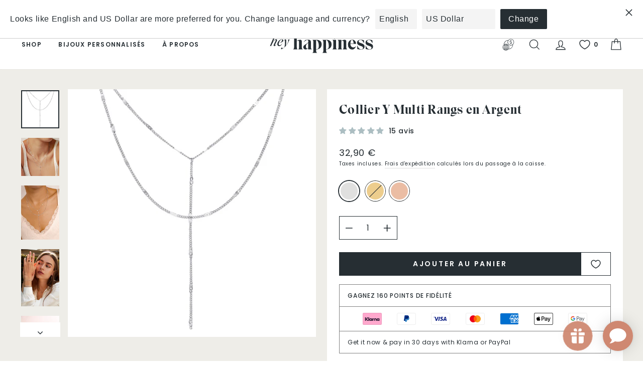

--- FILE ---
content_type: text/html; charset=utf-8
request_url: https://www.heyhappiness.com/fr/products/y-layered-necklace-silver
body_size: 115489
content:
<!doctype html>
<html class="no-js" lang="fr" dir="ltr">
<head>
	<script src="//www.heyhappiness.com/cdn/shop/files/pandectes-rules.js?v=3887203255900556533"></script>
	
	
  
  <meta charset="utf-8">
  <meta http-equiv="X-UA-Compatible" content="IE=edge,chrome=1">
  <meta name="viewport" content="width=device-width,initial-scale=1">
  <meta name="theme-color" content="#262e33"><link rel="canonical" href="https://www.heyhappiness.com/fr/products/y-layered-necklace-silver"><link rel="preconnect" href="https://cdn.shopify.com"><link rel="shortcut icon" href="//www.heyhappiness.com/cdn/shop/files/hh-favicon.png?crop=center&height=32&v=1695302701&width=32" type="image/png" /><title>Collier Y Multi Rangs en Argent
&ndash; Hey Happiness
</title>
<meta name="description" content="Tout en acier inoxydable, cest un collier multi rangs composé de deux chaînes distinctes, l’une simplement enroulée autour de l’encolure, l’autre ayant la forme d’un ‘Y’ avec une ‘queue’ courte pendante au centre devant. Les deux chaînes ont un détail de conception subtile composé de différents maillons de chaîne espac"><meta property="og:site_name" content="Hey Happiness">
  <meta property="og:url" content="https://www.heyhappiness.com/fr/products/y-layered-necklace-silver">
  <meta property="og:title" content="Collier Y Multi Rangs en Argent">
  <meta property="og:type" content="product">
  <meta property="og:description" content="Tout en acier inoxydable, cest un collier multi rangs composé de deux chaînes distinctes, l’une simplement enroulée autour de l’encolure, l’autre ayant la forme d’un ‘Y’ avec une ‘queue’ courte pendante au centre devant. Les deux chaînes ont un détail de conception subtile composé de différents maillons de chaîne espac"><meta property="og:image" content="http://www.heyhappiness.com/cdn/shop/files/y-layered-necklace-silver-1.jpg?crop=center&height=1024&v=1696347175&width=1024">
    <meta property="og:image:secure_url" content="https://www.heyhappiness.com/cdn/shop/files/y-layered-necklace-silver-1.jpg?crop=center&height=1024&v=1696347175&width=1024">
    <meta property="og:image:width" content="1800">
    <meta property="og:image:height" content="1800"><meta name="twitter:site" content="@">
  <meta name="twitter:card" content="summary_large_image">
  <meta name="twitter:title" content="Collier Y Multi Rangs en Argent">
  <meta name="twitter:description" content="Tout en acier inoxydable, cest un collier multi rangs composé de deux chaînes distinctes, l’une simplement enroulée autour de l’encolure, l’autre ayant la forme d’un ‘Y’ avec une ‘queue’ courte pendante au centre devant. Les deux chaînes ont un détail de conception subtile composé de différents maillons de chaîne espac">
<style data-shopify>@font-face {
  font-family: Poppins;
  font-weight: 400;
  font-style: normal;
  font-display: swap;
  src: url("//www.heyhappiness.com/cdn/fonts/poppins/poppins_n4.0ba78fa5af9b0e1a374041b3ceaadf0a43b41362.woff2") format("woff2"),
       url("//www.heyhappiness.com/cdn/fonts/poppins/poppins_n4.214741a72ff2596839fc9760ee7a770386cf16ca.woff") format("woff");
}

  @font-face {
  font-family: Poppins;
  font-weight: 400;
  font-style: normal;
  font-display: swap;
  src: url("//www.heyhappiness.com/cdn/fonts/poppins/poppins_n4.0ba78fa5af9b0e1a374041b3ceaadf0a43b41362.woff2") format("woff2"),
       url("//www.heyhappiness.com/cdn/fonts/poppins/poppins_n4.214741a72ff2596839fc9760ee7a770386cf16ca.woff") format("woff");
}

  @font-face {
  font-family: Poppins;
  font-weight: 500;
  font-style: normal;
  font-display: swap;
  src: url("//www.heyhappiness.com/cdn/fonts/poppins/poppins_n5.ad5b4b72b59a00358afc706450c864c3c8323842.woff2") format("woff2"),
       url("//www.heyhappiness.com/cdn/fonts/poppins/poppins_n5.33757fdf985af2d24b32fcd84c9a09224d4b2c39.woff") format("woff");
}

  @font-face {
  font-family: Poppins;
  font-weight: 600;
  font-style: normal;
  font-display: swap;
  src: url("//www.heyhappiness.com/cdn/fonts/poppins/poppins_n6.aa29d4918bc243723d56b59572e18228ed0786f6.woff2") format("woff2"),
       url("//www.heyhappiness.com/cdn/fonts/poppins/poppins_n6.5f815d845fe073750885d5b7e619ee00e8111208.woff") format("woff");
}

  @font-face {
  font-family: Poppins;
  font-weight: 400;
  font-style: italic;
  font-display: swap;
  src: url("//www.heyhappiness.com/cdn/fonts/poppins/poppins_i4.846ad1e22474f856bd6b81ba4585a60799a9f5d2.woff2") format("woff2"),
       url("//www.heyhappiness.com/cdn/fonts/poppins/poppins_i4.56b43284e8b52fc64c1fd271f289a39e8477e9ec.woff") format("woff");
}

  @font-face {
  font-family: Poppins;
  font-weight: 500;
  font-style: italic;
  font-display: swap;
  src: url("//www.heyhappiness.com/cdn/fonts/poppins/poppins_i5.6acfce842c096080e34792078ef3cb7c3aad24d4.woff2") format("woff2"),
       url("//www.heyhappiness.com/cdn/fonts/poppins/poppins_i5.a49113e4fe0ad7fd7716bd237f1602cbec299b3c.woff") format("woff");
}

  @font-face {
  font-family: Poppins;
  font-weight: 600;
  font-style: italic;
  font-display: swap;
  src: url("//www.heyhappiness.com/cdn/fonts/poppins/poppins_i6.bb8044d6203f492888d626dafda3c2999253e8e9.woff2") format("woff2"),
       url("//www.heyhappiness.com/cdn/fonts/poppins/poppins_i6.e233dec1a61b1e7dead9f920159eda42280a02c3.woff") format("woff");
}


  @font-face {
    font-family: 'Eksell-Display-Large';
    src: url(//www.heyhappiness.com/cdn/shop/t/21/assets/EksellDisplay-Large.woff2?v=111587034867943993591633097220) format('woff2'), /* Chrome 26+, Opera 23+, Firefox 39+ */
         url(//www.heyhappiness.com/cdn/shop/t/21/assets/EksellDisplay-Large.woff?v=989138551967096651633097219) format('woff'); /* Chrome 6+, Firefox 3.6+, IE 9+, Safari 5.1+ */
    font-weight: 400;
    font-style: normal;
    font-display: swap;
  }

  .fancy-font {
    font-family: 'Eksell-Display-Large' !important;
  }</style><link href="//www.heyhappiness.com/cdn/shop/t/21/assets/theme.css?v=107662844324114408421723539775" rel="stylesheet" type="text/css" media="all" />
<style data-shopify>:root {
    --typeHeaderPrimary: Poppins;
    --typeHeaderFallback: sans-serif;
    --typeHeaderSize: 30px;
    --typeHeaderWeight: 400;
    --typeHeaderLineHeight: 1;
    --typeHeaderSpacing: 0.05em;

    --typeBasePrimary:Poppins;
    --typeBaseFallback:sans-serif;
    --typeBaseSize: 12px;
    --typeBaseWeight: 400;
    --typeBaseSpacing: 0.05em;
    --typeBaseLineHeight: 1.6;

    --typeCollectionTitle: 20px;

    --iconWeight: 3px;
    --iconLinecaps: miter;

    
      --buttonRadius: 0px;
    

    --colorGridOverlayOpacity: 0.06;
  }

  .placeholder-content {
    background-image: linear-gradient(100deg, #e5e5e5 40%, #dddddd 63%, #e5e5e5 79%);
  }</style><style>:root{--kik-section-wrapper: 2200px;/* For Image */--image-ratio-percent: 100%;}html {scroll-behavior: smooth;}@media screen and (max-width: 749px){.small-hide{display: none !important;}}@media screen and (min-width: 750px) and (max-width: 989px){.medium-hide{display: none !important;}}@media screen and (min-width: 750px){.medium-up-hide{display: none !important;}}@media screen and (min-width: 990px){.large-up-hide{display: none !important;}}[class*="section--kik"]{position: relative;width: 100%;max-width: var(--kik-section-wrapper);margin-left: auto;margin-right: auto;}[class*="section--kik"] .section-container{position: relative;background-color: transparent;}[class*="section--kik"] .section-background{position: absolute;display: block !important;top: 0;left: 0;right: 0;bottom: 0;width: 100%;z-index: 0;overflow: hidden;}[class*="section--kik"] .section-background .section-background__image{position: absolute;top: 0;left: 0;right: 0;bottom: 0;width: 100%;display: flex;align-items: stretch;}[class*="section--kik"] .section-background .section-background__image img{position: absolute;top: 0;left: 0;height: 100%;width: 100%;max-width: 100%;object-fit: cover;object-position: center center;}.shopify-section{position: relative;width: 100%;max-width: var(--kik-section-wrapper);margin-left: auto;margin-right: auto;}.shopify-section > header{width: 100%;max-width: var(--kik-section-wrapper);margin-left: auto;margin-right: auto;}.shopify-section > sticky-header{width: 100%;max-width: var(--kik-section-wrapper);margin-left: auto !important;margin-right: auto !important;}</style>
<link href="//www.heyhappiness.com/cdn/shop/t/21/assets/kikstart-custom.css?v=87716231974992254111698229456" rel="stylesheet" type="text/css" media="all" /><script>
    document.documentElement.className = document.documentElement.className.replace('no-js', 'js');

    window.theme = window.theme || {};
    theme.routes = {
      home: "/fr",
      cart: "/fr/cart.js",
      cartPage: "/fr/cart",
      cartAdd: "/fr/cart/add.js",
      cartChange: "/fr/cart/change.js"
    };
    theme.strings = {
      soldOut: "Épuisé",
      unavailable: "Non disponible",
      backInStock: "Prévenez-moi lorsque disponible",
      inStockLabel: "En stock",
      stockLabel: "[count] en stock",
      willNotShipUntil: "Sera expédié après [date]",
      willBeInStockAfter: "Sera en stock à compter de [date]",
      waitingForStock: "Inventaire sur le chemin",
      deliveryDelay: "- Recevez-le entre le [min_date] et le [max_date]",
      domesticDeliveryDelay: "- livraison en 1-3 jours ouvrables",
      europeDeliveryDelay: "- livraison en 4-7 jours ouvrables",
      restDeliveryDelay: "- livraison en 8-14 jours ouvrables",
      savePrice: "Épargnez [saved_amount]",
      cartEmpty: "Votre panier est vide.",
      cartTermsConfirmation: "Vous devez accepter les termes et conditions de vente pour vérifier",
      searchCollections: "Collections:",
      searchPages: "Pages:",
      searchArticles: "Des articles:"
    };
    theme.settings = {
      domesticDelivery: ['DE'],
      europeDelivery: ['AD', 'AL', 'AM', 'AT', 'BA', 'BE', 'BG', 'BY', 'CH', 'CY', 'CZ', 'DK', 'EE', 'ES', 'FI', 'FR', 'GB', 'GE', 'GG', 'GI', 'GL', 'GP', 'GR', 'HR', 'HU', 'IE', 'IM', 'IS', 'IT', 'JE', 'LI', 'LT', 'LU', 'LV', 'MC', 'MD', 'ME', 'MK', 'MT', 'NL', 'NO', 'PL', 'PT', 'RE', 'RO', 'RS', 'SE', 'SI', 'SK', 'SM', 'TR', 'UA', 'VA'],
      domesticDeliveryDelay: { min: 1, max: 3 },
      europeDeliveryDelay: { min: 4, max: 7 },
      restDeliveryDelay: { min: 8, max: 14 },
      dynamicVariantsEnable: true,
      cartType: "drawer",
      isCustomerTemplate: false,
      moneyFormat: "{{amount_with_comma_separator}} €",
      saveType: "percent",
      productImageSize: "natural",
      productImageCover: false,
      predictiveSearch: true,
      predictiveSearchType: "product",
      quickView: false,
      backInStock: true,
      themeName: 'Impulse',
      themeVersion: "5.0.1"
    };
  </script>

  <script>window.performance && window.performance.mark && window.performance.mark('shopify.content_for_header.start');</script><meta name="google-site-verification" content="FGc1c-kUTF6dkUNeHyWmaydTt5lSv6OShwyEWC9WMew">
<meta id="shopify-digital-wallet" name="shopify-digital-wallet" content="/56419975331/digital_wallets/dialog">
<meta name="shopify-checkout-api-token" content="ac7fbbf4a5fac98b939cc3be5d4300d4">
<meta id="in-context-paypal-metadata" data-shop-id="56419975331" data-venmo-supported="false" data-environment="production" data-locale="fr_FR" data-paypal-v4="true" data-currency="EUR">
<link rel="alternate" hreflang="x-default" href="https://www.heyhappiness.com/products/y-layered-necklace-silver">
<link rel="alternate" hreflang="en" href="https://www.heyhappiness.com/products/y-layered-necklace-silver">
<link rel="alternate" hreflang="de" href="https://www.heyhappiness.com/de/products/y-layered-necklace-silver">
<link rel="alternate" hreflang="es" href="https://www.heyhappiness.com/es/products/y-layered-necklace-silver">
<link rel="alternate" hreflang="fr" href="https://www.heyhappiness.com/fr/products/y-layered-necklace-silver">
<link rel="alternate" type="application/json+oembed" href="https://www.heyhappiness.com/fr/products/y-layered-necklace-silver.oembed">
<script async="async" src="/checkouts/internal/preloads.js?locale=fr-DE"></script>
<link rel="preconnect" href="https://shop.app" crossorigin="anonymous">
<script async="async" src="https://shop.app/checkouts/internal/preloads.js?locale=fr-DE&shop_id=56419975331" crossorigin="anonymous"></script>
<script id="apple-pay-shop-capabilities" type="application/json">{"shopId":56419975331,"countryCode":"DE","currencyCode":"EUR","merchantCapabilities":["supports3DS"],"merchantId":"gid:\/\/shopify\/Shop\/56419975331","merchantName":"Hey Happiness","requiredBillingContactFields":["postalAddress","email"],"requiredShippingContactFields":["postalAddress","email"],"shippingType":"shipping","supportedNetworks":["visa","maestro","masterCard","amex"],"total":{"type":"pending","label":"Hey Happiness","amount":"1.00"},"shopifyPaymentsEnabled":true,"supportsSubscriptions":true}</script>
<script id="shopify-features" type="application/json">{"accessToken":"ac7fbbf4a5fac98b939cc3be5d4300d4","betas":["rich-media-storefront-analytics"],"domain":"www.heyhappiness.com","predictiveSearch":true,"shopId":56419975331,"locale":"fr"}</script>
<script>var Shopify = Shopify || {};
Shopify.shop = "heyhappiness.myshopify.com";
Shopify.locale = "fr";
Shopify.currency = {"active":"EUR","rate":"1.0"};
Shopify.country = "DE";
Shopify.theme = {"name":"hh-on-impulse\/master","id":127389958307,"schema_name":"Impulse","schema_version":"5.0.1","theme_store_id":null,"role":"main"};
Shopify.theme.handle = "null";
Shopify.theme.style = {"id":null,"handle":null};
Shopify.cdnHost = "www.heyhappiness.com/cdn";
Shopify.routes = Shopify.routes || {};
Shopify.routes.root = "/fr/";</script>
<script type="module">!function(o){(o.Shopify=o.Shopify||{}).modules=!0}(window);</script>
<script>!function(o){function n(){var o=[];function n(){o.push(Array.prototype.slice.apply(arguments))}return n.q=o,n}var t=o.Shopify=o.Shopify||{};t.loadFeatures=n(),t.autoloadFeatures=n()}(window);</script>
<script>
  window.ShopifyPay = window.ShopifyPay || {};
  window.ShopifyPay.apiHost = "shop.app\/pay";
  window.ShopifyPay.redirectState = null;
</script>
<script id="shop-js-analytics" type="application/json">{"pageType":"product"}</script>
<script defer="defer" async type="module" src="//www.heyhappiness.com/cdn/shopifycloud/shop-js/modules/v2/client.init-shop-cart-sync_XvpUV7qp.fr.esm.js"></script>
<script defer="defer" async type="module" src="//www.heyhappiness.com/cdn/shopifycloud/shop-js/modules/v2/chunk.common_C2xzKNNs.esm.js"></script>
<script type="module">
  await import("//www.heyhappiness.com/cdn/shopifycloud/shop-js/modules/v2/client.init-shop-cart-sync_XvpUV7qp.fr.esm.js");
await import("//www.heyhappiness.com/cdn/shopifycloud/shop-js/modules/v2/chunk.common_C2xzKNNs.esm.js");

  window.Shopify.SignInWithShop?.initShopCartSync?.({"fedCMEnabled":true,"windoidEnabled":true});

</script>
<script>
  window.Shopify = window.Shopify || {};
  if (!window.Shopify.featureAssets) window.Shopify.featureAssets = {};
  window.Shopify.featureAssets['shop-js'] = {"shop-cart-sync":["modules/v2/client.shop-cart-sync_C66VAAYi.fr.esm.js","modules/v2/chunk.common_C2xzKNNs.esm.js"],"init-fed-cm":["modules/v2/client.init-fed-cm_By4eIqYa.fr.esm.js","modules/v2/chunk.common_C2xzKNNs.esm.js"],"shop-button":["modules/v2/client.shop-button_Bz0N9rYp.fr.esm.js","modules/v2/chunk.common_C2xzKNNs.esm.js"],"shop-cash-offers":["modules/v2/client.shop-cash-offers_B90ok608.fr.esm.js","modules/v2/chunk.common_C2xzKNNs.esm.js","modules/v2/chunk.modal_7MqWQJ87.esm.js"],"init-windoid":["modules/v2/client.init-windoid_CdJe_Ee3.fr.esm.js","modules/v2/chunk.common_C2xzKNNs.esm.js"],"shop-toast-manager":["modules/v2/client.shop-toast-manager_kCJHoUCw.fr.esm.js","modules/v2/chunk.common_C2xzKNNs.esm.js"],"init-shop-email-lookup-coordinator":["modules/v2/client.init-shop-email-lookup-coordinator_BPuRLqHy.fr.esm.js","modules/v2/chunk.common_C2xzKNNs.esm.js"],"init-shop-cart-sync":["modules/v2/client.init-shop-cart-sync_XvpUV7qp.fr.esm.js","modules/v2/chunk.common_C2xzKNNs.esm.js"],"avatar":["modules/v2/client.avatar_BTnouDA3.fr.esm.js"],"pay-button":["modules/v2/client.pay-button_CmFhG2BZ.fr.esm.js","modules/v2/chunk.common_C2xzKNNs.esm.js"],"init-customer-accounts":["modules/v2/client.init-customer-accounts_C5-IhKGM.fr.esm.js","modules/v2/client.shop-login-button_DrlPOW6Z.fr.esm.js","modules/v2/chunk.common_C2xzKNNs.esm.js","modules/v2/chunk.modal_7MqWQJ87.esm.js"],"init-shop-for-new-customer-accounts":["modules/v2/client.init-shop-for-new-customer-accounts_Cv1WqR1n.fr.esm.js","modules/v2/client.shop-login-button_DrlPOW6Z.fr.esm.js","modules/v2/chunk.common_C2xzKNNs.esm.js","modules/v2/chunk.modal_7MqWQJ87.esm.js"],"shop-login-button":["modules/v2/client.shop-login-button_DrlPOW6Z.fr.esm.js","modules/v2/chunk.common_C2xzKNNs.esm.js","modules/v2/chunk.modal_7MqWQJ87.esm.js"],"init-customer-accounts-sign-up":["modules/v2/client.init-customer-accounts-sign-up_Dqgdz3C3.fr.esm.js","modules/v2/client.shop-login-button_DrlPOW6Z.fr.esm.js","modules/v2/chunk.common_C2xzKNNs.esm.js","modules/v2/chunk.modal_7MqWQJ87.esm.js"],"shop-follow-button":["modules/v2/client.shop-follow-button_D7RRykwK.fr.esm.js","modules/v2/chunk.common_C2xzKNNs.esm.js","modules/v2/chunk.modal_7MqWQJ87.esm.js"],"checkout-modal":["modules/v2/client.checkout-modal_NILs_SXn.fr.esm.js","modules/v2/chunk.common_C2xzKNNs.esm.js","modules/v2/chunk.modal_7MqWQJ87.esm.js"],"lead-capture":["modules/v2/client.lead-capture_CSmE_fhP.fr.esm.js","modules/v2/chunk.common_C2xzKNNs.esm.js","modules/v2/chunk.modal_7MqWQJ87.esm.js"],"shop-login":["modules/v2/client.shop-login_CKcjyRl_.fr.esm.js","modules/v2/chunk.common_C2xzKNNs.esm.js","modules/v2/chunk.modal_7MqWQJ87.esm.js"],"payment-terms":["modules/v2/client.payment-terms_eoGasybT.fr.esm.js","modules/v2/chunk.common_C2xzKNNs.esm.js","modules/v2/chunk.modal_7MqWQJ87.esm.js"]};
</script>
<script>(function() {
  var isLoaded = false;
  function asyncLoad() {
    if (isLoaded) return;
    isLoaded = true;
    var urls = ["https:\/\/static.shareasale.com\/json\/shopify\/shareasale-tracking.js?sasmid=164635\u0026ssmtid=111366\u0026shop=heyhappiness.myshopify.com"];
    for (var i = 0; i < urls.length; i++) {
      var s = document.createElement('script');
      s.type = 'text/javascript';
      s.async = true;
      s.src = urls[i];
      var x = document.getElementsByTagName('script')[0];
      x.parentNode.insertBefore(s, x);
    }
  };
  if(window.attachEvent) {
    window.attachEvent('onload', asyncLoad);
  } else {
    window.addEventListener('load', asyncLoad, false);
  }
})();</script>
<script id="__st">var __st={"a":56419975331,"offset":3600,"reqid":"5b1fe0d0-98d1-4366-932e-0a94c79460cb-1768600502","pageurl":"www.heyhappiness.com\/fr\/products\/y-layered-necklace-silver","u":"59b4de834962","p":"product","rtyp":"product","rid":7079627096227};</script>
<script>window.ShopifyPaypalV4VisibilityTracking = true;</script>
<script id="form-persister">!function(){'use strict';const t='contact',e='new_comment',n=[[t,t],['blogs',e],['comments',e],[t,'customer']],o='password',r='form_key',c=['recaptcha-v3-token','g-recaptcha-response','h-captcha-response',o],s=()=>{try{return window.sessionStorage}catch{return}},i='__shopify_v',u=t=>t.elements[r],a=function(){const t=[...n].map((([t,e])=>`form[action*='/${t}']:not([data-nocaptcha='true']) input[name='form_type'][value='${e}']`)).join(',');var e;return e=t,()=>e?[...document.querySelectorAll(e)].map((t=>t.form)):[]}();function m(t){const e=u(t);a().includes(t)&&(!e||!e.value)&&function(t){try{if(!s())return;!function(t){const e=s();if(!e)return;const n=u(t);if(!n)return;const o=n.value;o&&e.removeItem(o)}(t);const e=Array.from(Array(32),(()=>Math.random().toString(36)[2])).join('');!function(t,e){u(t)||t.append(Object.assign(document.createElement('input'),{type:'hidden',name:r})),t.elements[r].value=e}(t,e),function(t,e){const n=s();if(!n)return;const r=[...t.querySelectorAll(`input[type='${o}']`)].map((({name:t})=>t)),u=[...c,...r],a={};for(const[o,c]of new FormData(t).entries())u.includes(o)||(a[o]=c);n.setItem(e,JSON.stringify({[i]:1,action:t.action,data:a}))}(t,e)}catch(e){console.error('failed to persist form',e)}}(t)}const f=t=>{if('true'===t.dataset.persistBound)return;const e=function(t,e){const n=function(t){return'function'==typeof t.submit?t.submit:HTMLFormElement.prototype.submit}(t).bind(t);return function(){let t;return()=>{t||(t=!0,(()=>{try{e(),n()}catch(t){(t=>{console.error('form submit failed',t)})(t)}})(),setTimeout((()=>t=!1),250))}}()}(t,(()=>{m(t)}));!function(t,e){if('function'==typeof t.submit&&'function'==typeof e)try{t.submit=e}catch{}}(t,e),t.addEventListener('submit',(t=>{t.preventDefault(),e()})),t.dataset.persistBound='true'};!function(){function t(t){const e=(t=>{const e=t.target;return e instanceof HTMLFormElement?e:e&&e.form})(t);e&&m(e)}document.addEventListener('submit',t),document.addEventListener('DOMContentLoaded',(()=>{const e=a();for(const t of e)f(t);var n;n=document.body,new window.MutationObserver((t=>{for(const e of t)if('childList'===e.type&&e.addedNodes.length)for(const t of e.addedNodes)1===t.nodeType&&'FORM'===t.tagName&&a().includes(t)&&f(t)})).observe(n,{childList:!0,subtree:!0,attributes:!1}),document.removeEventListener('submit',t)}))}()}();</script>
<script integrity="sha256-4kQ18oKyAcykRKYeNunJcIwy7WH5gtpwJnB7kiuLZ1E=" data-source-attribution="shopify.loadfeatures" defer="defer" src="//www.heyhappiness.com/cdn/shopifycloud/storefront/assets/storefront/load_feature-a0a9edcb.js" crossorigin="anonymous"></script>
<script crossorigin="anonymous" defer="defer" src="//www.heyhappiness.com/cdn/shopifycloud/storefront/assets/shopify_pay/storefront-65b4c6d7.js?v=20250812"></script>
<script data-source-attribution="shopify.dynamic_checkout.dynamic.init">var Shopify=Shopify||{};Shopify.PaymentButton=Shopify.PaymentButton||{isStorefrontPortableWallets:!0,init:function(){window.Shopify.PaymentButton.init=function(){};var t=document.createElement("script");t.src="https://www.heyhappiness.com/cdn/shopifycloud/portable-wallets/latest/portable-wallets.fr.js",t.type="module",document.head.appendChild(t)}};
</script>
<script data-source-attribution="shopify.dynamic_checkout.buyer_consent">
  function portableWalletsHideBuyerConsent(e){var t=document.getElementById("shopify-buyer-consent"),n=document.getElementById("shopify-subscription-policy-button");t&&n&&(t.classList.add("hidden"),t.setAttribute("aria-hidden","true"),n.removeEventListener("click",e))}function portableWalletsShowBuyerConsent(e){var t=document.getElementById("shopify-buyer-consent"),n=document.getElementById("shopify-subscription-policy-button");t&&n&&(t.classList.remove("hidden"),t.removeAttribute("aria-hidden"),n.addEventListener("click",e))}window.Shopify?.PaymentButton&&(window.Shopify.PaymentButton.hideBuyerConsent=portableWalletsHideBuyerConsent,window.Shopify.PaymentButton.showBuyerConsent=portableWalletsShowBuyerConsent);
</script>
<script data-source-attribution="shopify.dynamic_checkout.cart.bootstrap">document.addEventListener("DOMContentLoaded",(function(){function t(){return document.querySelector("shopify-accelerated-checkout-cart, shopify-accelerated-checkout")}if(t())Shopify.PaymentButton.init();else{new MutationObserver((function(e,n){t()&&(Shopify.PaymentButton.init(),n.disconnect())})).observe(document.body,{childList:!0,subtree:!0})}}));
</script>
<link id="shopify-accelerated-checkout-styles" rel="stylesheet" media="screen" href="https://www.heyhappiness.com/cdn/shopifycloud/portable-wallets/latest/accelerated-checkout-backwards-compat.css" crossorigin="anonymous">
<style id="shopify-accelerated-checkout-cart">
        #shopify-buyer-consent {
  margin-top: 1em;
  display: inline-block;
  width: 100%;
}

#shopify-buyer-consent.hidden {
  display: none;
}

#shopify-subscription-policy-button {
  background: none;
  border: none;
  padding: 0;
  text-decoration: underline;
  font-size: inherit;
  cursor: pointer;
}

#shopify-subscription-policy-button::before {
  box-shadow: none;
}

      </style>

<script>window.performance && window.performance.mark && window.performance.mark('shopify.content_for_header.end');</script>

  <script src="/services/countries.js" defer="defer"></script>
  <script src="/services/javascripts/currencies.js" defer="defer"></script>
  <script src="//www.heyhappiness.com/cdn/shop/t/21/assets/vendor-js-cookies.min.js?v=88425056791309038751698229458" defer="defer"></script>

  <script src="//www.heyhappiness.com/cdn/shop/t/21/assets/vendor-scripts-v10.js" defer="defer"></script><script src="//www.heyhappiness.com/cdn/shop/t/21/assets/theme.js?v=42623707207309174211695112173" defer="defer"></script>
  
  <script src="//www.heyhappiness.com/cdn/shop/t/21/assets/custom.js?v=74761275177487657461699292699" defer="defer"></script>
  <script src="//www.heyhappiness.com/cdn/shop/t/21/assets/kikstart-custom.js?v=171672065967839536191722266498" defer="defer"></script><script type="application/ld+json" class="richsnippets">
          {
            "@context": "https://schema.org",
            "@id": "https:\/\/www.heyhappiness.com\/fr\/products\/y-layered-necklace-silver#product",
            "@type": "Product",
            "brand": {
              "@type": "Brand",
              "name": "Hey Happiness"
            },
            "sku":"HB_CHN735",
            "mpn":"4260580965113",
            "description": "Tout en acier inoxydable, cest un collier multi rangs composé de deux chaînes distinctes, l’une simplement enroulée autour de l’encolure, l’autre ayant la forme d’un ‘Y’ avec une ‘queue’ courte pendante au centre devant. Les deux chaînes ont un détail de conception subtile composé de différents maillons de chaîne espacés uniformément sur leur longueur. Elles sont toutes les deux attachées ensemble au centre du dos, là où se trouve une autre longueur de chaîne courte (avec un petit charme de coquillage accroché à la fin), ce qui permet un ajustement personnalisé. C'est un design raffiné et élégant qui ajoutera une touche de glamour intemporel à n'importe quelle tenue.",
            "url": "https:\/\/www.heyhappiness.com\/fr\/products\/y-layered-necklace-silver",
            "name": "Collier Y Multi Rangs en Argent","image": [
                "https://www.heyhappiness.com/cdn/shop/files/y-layered-necklace-silver-1.jpg?v=1696347175&width=1800",
                "https://www.heyhappiness.com/cdn/shop/files/y-layered-necklace-silver-1.jpg?crop=center&height=1024&v=1696347175&width=1024",
                "https://www.heyhappiness.com/cdn/shop/files/y-layered-necklace-silver-1.jpg?crop=center&height=768&v=1696347175&width=768"
            ],
            "itemCondition": "http://schema.org/NewCondition",
              "offers" : [
              {
                  "@type" : "Offer" ,
                  "priceCurrency" : "EUR",
                  
				  
                  "price" : "32.90",
                  
                  "priceValidUntil": "2026-04-16",
                  
                  "availability" : "http://schema.org/InStock",
                  
                  
                  "itemCondition": "http://schema.org/NewCondition",
                  

                  "sku": "HB_CHN735",

                  "name": "Silver" ,"url" : "https://www.heyhappiness.com/fr/products/y-layered-necklace-silver?variant=40915852755107" ,
                  "seller" : {
                      "@type" : "Organization" ,
                      "name" : "Hey Happiness"
                  }
              }
              
              ],"gtin13": "4260580965113","aggregateRating": {
                      "@type": "AggregateRating",
                      "ratingValue": "5.00",
                      "bestRating": "5",
                      "reviewCount": "15"
                  },
                  "review": {
                    "@type": "Review",
                    "reviewRating": {
                      "@type": "Rating",
                      "ratingValue": "5.00"
                    },
                    "author": {
                      "@type": "Person",
                      "name": "Hey Happiness customers"
                    }
                  }}
        </script>

        
        <script type="application/ld+json" class="richsnippets">
              {
              "@context": "https://schema.org/",
              "@graph": [
                {
                  "@context": "https://schema.org/",
                  "@type": "BreadcrumbList",
                  "itemListElement": [
                    {
                      "@type": "ListItem",
                      "position": "1",
                      "item": {
                        "name": "Home",
                        "@id": "https:\/\/www.heyhappiness.com"
                      }
                    },
                    
                       {
                          "@type": "ListItem",
                          "position": "2",
                          "item": {
                            "@id": "https:\/\/www.heyhappiness.com\/fr\/products\/y-layered-necklace-silver",
                            "name": "Collier Y Multi Rangs en Argent",
                            "url": "https:\/\/www.heyhappiness.com\/fr\/products\/y-layered-necklace-silver"
                          }
                        }
                    
                  ]
                }
             ]
            }
            </script>

<script>
                document.addEventListener("DOMContentLoaded",function(t){(function(){if(typeof MutationObserver==="undefined"){return}var n=function(){var t=document.querySelectorAll("[itemtype]");for(var e=0,n=t.length;e<n;e++){var r=t[e];r.removeAttribute("itemtype");r.removeAttribute("itemscope");r.removeAttribute("itemprop")}var i=document.querySelectorAll('script[type="application/ld+json"]');for(var e=0,n=i.length;e<n;e++){var r=i[e];if(!r.classList.contains("richsnippets")){r.remove()}}};var t=new MutationObserver(function(t,e){n();e.disconnect();return});t.observe(document.getElementsByTagName("body")[0],{childList:true,subtree:true})})()});
            </script>
        


  <!--begin-boost-pfs-filter-css-->
  <link rel="preload stylesheet" href="//www.heyhappiness.com/cdn/shop/t/21/assets/boost-pfs-instant-search.css?v=96374713764625124871644947888" as="style"><link href="//www.heyhappiness.com/cdn/shop/t/21/assets/boost-pfs-custom.css?v=36939597985403103781644947888" rel="stylesheet" type="text/css" media="all" />
<style data-id="boost-pfs-style">
    .boost-pfs-filter-option-title-text {color: rgba(38,46,51,1);font-size: 14px;font-weight: 500;text-transform: uppercase;}

   .boost-pfs-filter-tree-v .boost-pfs-filter-option-title-text:before {border-top-color: rgba(38,46,51,1);}
    .boost-pfs-filter-tree-v .boost-pfs-filter-option.boost-pfs-filter-option-collapsed .boost-pfs-filter-option-title-text:before {border-bottom-color: rgba(38,46,51,1);}
    .boost-pfs-filter-tree-h .boost-pfs-filter-option-title-heading:before {border-right-color: rgba(38,46,51,1);
        border-bottom-color: rgba(38,46,51,1);}

    .boost-pfs-filter-refine-by .boost-pfs-filter-option-title h3 {color: rgba(38,46,51,1);}

    .boost-pfs-filter-option-content .boost-pfs-filter-option-item-list .boost-pfs-filter-option-item button,
    .boost-pfs-filter-option-content .boost-pfs-filter-option-item-list .boost-pfs-filter-option-item .boost-pfs-filter-button,
    .boost-pfs-filter-option-range-amount input,
    .boost-pfs-filter-tree-v .boost-pfs-filter-refine-by .boost-pfs-filter-refine-by-items .refine-by-item,
    .boost-pfs-filter-refine-by-wrapper-v .boost-pfs-filter-refine-by .boost-pfs-filter-refine-by-items .refine-by-item,
    .boost-pfs-filter-refine-by .boost-pfs-filter-option-title,
    .boost-pfs-filter-refine-by .boost-pfs-filter-refine-by-items .refine-by-item>a,
    .boost-pfs-filter-refine-by>span,
    .boost-pfs-filter-clear,
    .boost-pfs-filter-clear-all{color: rgba(38,46,51,1);font-size: 14px;}
    .boost-pfs-filter-tree-h .boost-pfs-filter-pc .boost-pfs-filter-refine-by-items .refine-by-item .boost-pfs-filter-clear .refine-by-type,
    .boost-pfs-filter-refine-by-wrapper-h .boost-pfs-filter-pc .boost-pfs-filter-refine-by-items .refine-by-item .boost-pfs-filter-clear .refine-by-type {color: rgba(38,46,51,1);}

    .boost-pfs-filter-option-multi-level-collections .boost-pfs-filter-option-multi-level-list .boost-pfs-filter-option-item .boost-pfs-filter-button-arrow .boost-pfs-arrow:before,
    .boost-pfs-filter-option-multi-level-tag .boost-pfs-filter-option-multi-level-list .boost-pfs-filter-option-item .boost-pfs-filter-button-arrow .boost-pfs-arrow:before {border-right: 1px solid rgba(38,46,51,1);
        border-bottom: 1px solid rgba(38,46,51,1);}

    .boost-pfs-filter-refine-by-wrapper-v .boost-pfs-filter-refine-by .boost-pfs-filter-refine-by-items .refine-by-item .boost-pfs-filter-clear:after,
    .boost-pfs-filter-refine-by-wrapper-v .boost-pfs-filter-refine-by .boost-pfs-filter-refine-by-items .refine-by-item .boost-pfs-filter-clear:before,
    .boost-pfs-filter-tree-v .boost-pfs-filter-refine-by .boost-pfs-filter-refine-by-items .refine-by-item .boost-pfs-filter-clear:after,
    .boost-pfs-filter-tree-v .boost-pfs-filter-refine-by .boost-pfs-filter-refine-by-items .refine-by-item .boost-pfs-filter-clear:before,
    .boost-pfs-filter-refine-by-wrapper-h .boost-pfs-filter-pc .boost-pfs-filter-refine-by-items .refine-by-item .boost-pfs-filter-clear:after,
    .boost-pfs-filter-refine-by-wrapper-h .boost-pfs-filter-pc .boost-pfs-filter-refine-by-items .refine-by-item .boost-pfs-filter-clear:before,
    .boost-pfs-filter-tree-h .boost-pfs-filter-pc .boost-pfs-filter-refine-by-items .refine-by-item .boost-pfs-filter-clear:after,
    .boost-pfs-filter-tree-h .boost-pfs-filter-pc .boost-pfs-filter-refine-by-items .refine-by-item .boost-pfs-filter-clear:before {border-top-color: rgba(38,46,51,1);}
    .boost-pfs-filter-option-range-slider .noUi-value-horizontal {color: rgba(38,46,51,1);}

    .boost-pfs-filter-tree-mobile-button button,
    .boost-pfs-filter-top-sorting-mobile button {font-size: 14px !important;font-weight: 500 !important;text-transform: uppercase !important;background: rgba(38,46,51,1) !important;}
    .boost-pfs-filter-top-sorting-mobile button>span:after {}
  </style>
  <!--end-boost-pfs-filter-css-->

<!--Gem_Page_Header_Script-->
    


<!--End_Gem_Page_Header_Script-->



    

    
  
<script data-cookieconsent='ignore'>
window.dataLayer = window.dataLayer || [];

function gtag() {
  dataLayer.push(arguments);
}


function getLWGA4ConsentCookie(cookieName) {
  let cookie = {};
  document.cookie.split(';').forEach(function (el) {
      let [key, value] = el.split('=');
      cookie[key.trim()] = value;
  });
  return cookie[cookieName];
}

let  currentConsent = JSON.parse(decodeURIComponent(getLWGA4ConsentCookie("_cmp_a"))).purposes;

function setGTagConsent(action, consentStatus) {
  gtag('consent', action, {
      'ad_storage': consentStatus.m ? 'granted' : 'denied',
      'ad_user_data': consentStatus.m ? 'granted' : 'denied',
      'ad_personalization': consentStatus.m ? 'granted' : 'denied',
      'analytics_storage': consentStatus.a ? 'granted' : 'denied',
      'functionality_storage': consentStatus.a ? 'granted' : 'denied',
      'personalization_storage': consentStatus.p ? 'granted' : 'denied',
      'security_storage': 'granted', // Bu izin her zaman 'granted' olarak ayarlanıyor gibi görünüyor
      'wait_for_update': 500
  });
}

if (currentConsent.m || currentConsent.a) {
  setGTagConsent('default', currentConsent);
  console.log("yes0");
} else {
  
  setGTagConsent('default', currentConsent);
  window.checkifloaded = function(condition_str, func_str, cyclelimit, maxwaitlimit, slot) {

	var loaded = false;

	if (typeof(window.checker_slot) == "undefined") {
		window.checker_slot = [];
	};

	var slotarray = window.checker_slot;

	if (typeof(slot) !== "number") {
		slot = slotarray.length;
		slotarray[slotarray.length] = 0;
	};

	var cyclebeklemeayari = cyclelimit || 500;
	var maxbeklemeayari = maxwaitlimit || 50;

	setTimeout(function() {
		if (eval(condition_str) === false && slotarray[slot] < (maxbeklemeayari * 1000 / cyclebeklemeayari) && loaded === false) {
			window.console.log("Condition was not met yet. Current value: " + condition_str + " -> " + eval(condition_str));
			slotarray[slot]++;
			window.checkifloaded(condition_str, func_str, cyclebeklemeayari, maxbeklemeayari, slot);

		} else {
			if (slotarray[slot] >= (maxbeklemeayari * 1000 / cyclebeklemeayari)) {
				//window.console.log("Time is up, condition was not met. Condition: " + condition_str);

			} else {

				//window.console.log("Condition met on  " + ((slotarray[slot] + 1) * 50 / 1000) + " seconds. Condition: " + condition_str);
				loaded = true;
				func_str();
			}
		}
	}, cyclebeklemeayari);
};

window.checkifloaded('window.hasOwnProperty("Shopify") == true', function() {

	window.checkifloaded('window.Shopify.hasOwnProperty("customerPrivacy") == true', function() {

		window.checkifloaded('window.Shopify.customerPrivacy.hasOwnProperty("getTrackingConsent") == true', function() {
            console.log("yes3");
const checkConsentAndUpdate = () => {
    const trackingConsent = Shopify.customerPrivacy.getTrackingConsent();
    console.log("Tracking consent status:", trackingConsent);

    if (trackingConsent !== 'no_interaction') {
        if (trackingConsent === "no") {
            console.log("Consent denied. Logging current consent status.");
            console.log(currentConsent);
        } else if (trackingConsent === "yes") {
            console.log("Consent granted. Checking for updates in cookie values.");
            const checkForCookieUpdates = () => {
                const updatedConsent = JSON.parse(decodeURIComponent(getLWGA4ConsentCookie("_cmp_a"))).purposes;
                if (JSON.stringify(updatedConsent) !== JSON.stringify(currentConsent)) {
                    console.log(JSON.stringify(updatedConsent));
                  console.log(JSON.stringify(currentConsent));
                    console.log("Cookie values updated. Updating GTAG consent with new settings.");
                    currentConsent = updatedConsent; // currentConsent güncelle
                    setGTagConsent('update', currentConsent);
                } else {
                    console.log("No changes in cookie values. Checking again in 500ms.");
                    setTimeout(checkForCookieUpdates, 500);
                }
            };
            checkForCookieUpdates();
        }
    } else {
        console.log("No interaction detected, checking again in 500ms.");
        setTimeout(checkConsentAndUpdate, 500);
    }
};
checkConsentAndUpdate();


          });
      });
  });
}


</script>
<!-- Added with Analyzify V3.1.1 - Jan 1, 2024 11:43 am -->

<!-- Google Tag Manager -->
<script>(function(w,d,s,l,i){w[l]=w[l]||[];w[l].push({'gtm.start':
new Date().getTime(),event:'gtm.js'});var f=d.getElementsByTagName(s)[0],
j=d.createElement(s),dl=l!='dataLayer'?'&l='+l:'';j.async=true;j.src=
'https://www.googletagmanager.com/gtm.js?id='+i+dl;f.parentNode.insertBefore(j,f);
})(window,document,'script','dataLayer','GTM-T4XDBD9');</script>
<!-- End Google Tag Manager -->

<script type="text/javascript">
    window.dataLayer = window.dataLayer || [];
    window.analyzify = {
        pageFly: false, // Set this to true if you are using PageFly in your website
        send_unhashed_email: false, // Set this to true if you would like to collect unhashed email address of logged in users.
        g_feed_region: 'DE', // Change this if your Google Ads feed is in another region
        analyzify_version: '3.1.1', // Analyzify version information
        version: '3.1.1', // Analyzify version installed to this store
        logging: false, // Enable this to see Analyzify logs in console
        logs: [],  // An array to store log messages
        stopAtLog: false, // Set this to true if you want to use a debugger while logging
        // Modify the following button attributes if you do not see any ee_addToCart datalayer event when you click add to cart button in any product detail page.
        addtocart_btn_attributes: {
            "type": ["submit"],
            "name": ["add-to-cart", "add"],
            "data-add-to-cart-text": ["Add to Cart"],
            "class": ["addtocart-button", "pdp-form--atc-button", "button-add", "add-to-cart", "add_to_cart", "buttonAddtoCart", "product-form__add-to-cart", "gtmatc", "product-form__cart-submit", "AddToCartText", "AddToCart", "AddToCart-product-template", "product__add-to-cart", "single_add_to_cart_button", "js_frm_cart", "product-buy-buttons--cta", "jsfrmcart", "product-buy-buttons--cta"],
            "id": ["AddToCart"]
        },
        wishlist_btn_attributes: {
            "class": ["test-wishlist"]
        },
        // Modify the following element attribute if you see that quantity being pushed to datalayer is wrong when you try to add the a product to the cart with more than 1 as quantity.
        product_quantity:{
            "name": ["quantity"]
        },
        // Modify the following button attributes if you do not see any ee_removeFromCart datalayer event when you remove any item from the cart in the cart page.
        removefromcart_btn_attributes: {
            "data-remove-item": ["cart-template"],
            "data-cart-remove": ["Remove"],
            "aria-label": ["Remove"],
            "class": ["cart__remove-btn", "cart__remove", "cart__removee", "cart-item__remove", "item-remove", "remove", "rebuy-cart__flyout-item-remove", "cart_ac_remove", "cartacremove", "previewCartItem-remove", "cart-remove", "btn-remove", "remove-product", "ajaxcart__qty-remove", "quick-cart__item-remove"],
            "id": ["CartDrawer-Remove"],
            "href": ["/cart/change?id=", "/cart/change?line="]
        },
        // Modify the following button attributes if you do not see ee_checkout datalayer event when you click "checkout" button in the cart page or cart drawer.
        checkout_btn_attributes: {
            "name": ["checkout"],
            "class": ["upcart-checkout-button", "cart__submit", "checkout-trigger", "rebuy-cart__checkout-button", "button-checkout", "checkout-btn"],
            "href": ["/checkout"],
            "id": ["CartDrawer-Checkout"],
            "value": ["Checkout"]
        },
        // Modify the following button attributes if you do not see any ee_productClick datalayer event when you click to a product in collection pages.
        collection_prod_click_attributes: {
            "href": ["/products/"],
            "class": ["boost-pfs-addtocart-select-options"]
        },
        // Modify the following button attributes if you do not see any ee_addToCart datalayer event when you click add to cart button in any collection pages.
        collection_atc_attributes: {
            "name": ["add"],
            "class": ["add-to-cart-btn", "hit-buy-button", "product-form__cart-submit", "spf-product__form-btn-addtocart", "add-to-cart", "boost-pfs-addtocart-btn", "js_addtc", "pratc"],
            "type": ["submit"],
            "aria-label": ["Add to cart"],
            "id": ["product-add-to-cart"]
        },
        // Modify the following button attributes if you do not see any ee_productClick datalayer event when you click to a product in search result pages.
        search_prod_click_attributes: {
            "href": ["/products/"]
        },
        header_nav_btn_attributes: {
            "class": ["header-shortlink", "header__menu-item"],
            "id": []
        },
        disclosure_attributes: {
          "class": ['disclosure__link'],
        },
        accordion_summary_attributes: {
          "class": ["accordion__title", "accordion"]
        },
        hero_banner_area_attributes:{
          "class": ["banner__box", "banner__column-inner banner__column-inner--hero banner__column-inner--hero-large"]
        },
        hero_banner_title_attributes:{
            "class": ["banner__heading", "content__title content__title--hero content__title--hero-large"]
          },
        hero_banner_subtitle_attributes:{
          "class": ["content__subtitle content__subtitle--hero content__subtitle--hero-large"]
        },
        hero_banner_cta_attributes:{
          "class": ["content__buttons content__buttons--hero content__buttons--hero-large"]
        },
        // In this section, we are adding eventListeners for add-to-cart functionality for stores using customizable products with relevant applications.
        global_atc_functions: ["pplrAddToCartCompleted"],
        rebuy_atc_rfc: false,
    };

    analyzify.log = function(t) {
        if (window.analyzify.logging && t != null) {
            console.log(`** Analyzify Logger: ${typeof t === 'object' ? '\n' : ''}`, t);
            analyzify.logs.push(t);
            if (analyzify.stopAtLog) {
                debugger;
            }
        }
    };

    window.analyzify.Initialize = function() {
        window.analyzify.loadScript = function(callback) {
            callback();
        }

        window.analyzify.AppStart = function(){

            const detectedCart = {"note":null,"attributes":{},"original_total_price":0,"total_price":0,"total_discount":0,"total_weight":0.0,"item_count":0,"items":[],"requires_shipping":false,"currency":"EUR","items_subtotal_price":0,"cart_level_discount_applications":[],"checkout_charge_amount":0};
            const detectedCurrency = detectedCart.currency;

            

            const sh_info_obj = {
                event: 'sh_info',
                page_type: "Product",
                page_currency: detectedCurrency,
                user: {
                    type: 'visitor',
                    
                }
            }

            window.dataLayer.push(sh_info_obj);

            window.analyzify.GetClickedProductPosition = function(elementHref, sku){
                if(sku != ''){
                    
                    return 0;
                } else {
                    var elementIndex = -1
                    collectionProductsElements = document.querySelectorAll('main a[href*="/products/"]');

                    let hrefValues = [];
                    let uniqueCollectionProductsElements = [];
                    
                    collectionProductsElements.forEach((element) => {
                      let href = element.getAttribute('href');
                      if (!hrefValues.includes(href)) {
                        uniqueCollectionProductsElements.push(element);
                        hrefValues.push(href);
                      }
                    });
  
                    uniqueCollectionProductsElements.forEach(function(element,index){
                        if (element.href.includes(elementHref)) {elementIndex = index + 1};
                    });
                    return elementIndex
                }
            }

            
            const productJson = {"id":7079627096227,"title":"Collier Y Multi Rangs en Argent","handle":"y-layered-necklace-silver","description":"\u003cp\u003eTout en acier inoxydable, cest un collier multi rangs composé de deux chaînes distinctes, l’une simplement enroulée autour de l’encolure, l’autre ayant la forme d’un ‘Y’ avec une ‘queue’ courte pendante au centre devant. Les deux chaînes ont un détail de conception subtile composé de différents maillons de chaîne espacés uniformément sur leur longueur. Elles sont toutes les deux attachées ensemble au centre du dos, là où se trouve une autre longueur de chaîne courte (avec un petit charme de coquillage accroché à la fin), ce qui permet un ajustement personnalisé. C'est un design raffiné et élégant qui ajoutera une touche de glamour intemporel à n'importe quelle tenue.\u003c\/p\u003e","published_at":"2021-11-03T21:24:16+01:00","created_at":"2021-07-05T16:11:22+02:00","vendor":"Hey Happiness","type":"Necklaces","tags":["active","delicate-necklaces","hh","jewelry","lariat-necklace","minimalist","mix-match-stainless-steel","necklaces","shoptok","statement-chains"],"price":3290,"price_min":3290,"price_max":3290,"available":true,"price_varies":false,"compare_at_price":null,"compare_at_price_min":0,"compare_at_price_max":0,"compare_at_price_varies":false,"variants":[{"id":40915852755107,"title":"Silver","option1":"Silver","option2":null,"option3":null,"sku":"HB_CHN735","requires_shipping":true,"taxable":true,"featured_image":{"id":44919049584905,"product_id":7079627096227,"position":1,"created_at":"2023-10-03T17:32:52+02:00","updated_at":"2023-10-03T17:32:55+02:00","alt":null,"width":1800,"height":1800,"src":"\/\/www.heyhappiness.com\/cdn\/shop\/files\/y-layered-necklace-silver-1.jpg?v=1696347175","variant_ids":[40915852755107]},"available":true,"name":"Collier Y Multi Rangs en Argent - Silver","public_title":"Silver","options":["Silver"],"price":3290,"weight":0,"compare_at_price":null,"inventory_management":"shopify","barcode":"4260580965113","featured_media":{"alt":null,"id":37662294606089,"position":1,"preview_image":{"aspect_ratio":1.0,"height":1800,"width":1800,"src":"\/\/www.heyhappiness.com\/cdn\/shop\/files\/y-layered-necklace-silver-1.jpg?v=1696347175"}},"requires_selling_plan":false,"selling_plan_allocations":[]}],"images":["\/\/www.heyhappiness.com\/cdn\/shop\/files\/y-layered-necklace-silver-1.jpg?v=1696347175","\/\/www.heyhappiness.com\/cdn\/shop\/files\/y-layered-necklace-silver-2.jpg?v=1696347175","\/\/www.heyhappiness.com\/cdn\/shop\/files\/y-layered-necklace-silver-4.jpg?v=1696347175","\/\/www.heyhappiness.com\/cdn\/shop\/files\/y-layered-necklace-silver-5.jpg?v=1696347176","\/\/www.heyhappiness.com\/cdn\/shop\/files\/y-layered-necklace-silver-6.jpg?v=1696347176"],"featured_image":"\/\/www.heyhappiness.com\/cdn\/shop\/files\/y-layered-necklace-silver-1.jpg?v=1696347175","options":["Couleur"],"media":[{"alt":null,"id":37662294606089,"position":1,"preview_image":{"aspect_ratio":1.0,"height":1800,"width":1800,"src":"\/\/www.heyhappiness.com\/cdn\/shop\/files\/y-layered-necklace-silver-1.jpg?v=1696347175"},"aspect_ratio":1.0,"height":1800,"media_type":"image","src":"\/\/www.heyhappiness.com\/cdn\/shop\/files\/y-layered-necklace-silver-1.jpg?v=1696347175","width":1800},{"alt":null,"id":37662294638857,"position":2,"preview_image":{"aspect_ratio":1.0,"height":1167,"width":1167,"src":"\/\/www.heyhappiness.com\/cdn\/shop\/files\/y-layered-necklace-silver-2.jpg?v=1696347175"},"aspect_ratio":1.0,"height":1167,"media_type":"image","src":"\/\/www.heyhappiness.com\/cdn\/shop\/files\/y-layered-necklace-silver-2.jpg?v=1696347175","width":1167},{"alt":null,"id":37662294671625,"position":3,"preview_image":{"aspect_ratio":0.706,"height":3597,"width":2539,"src":"\/\/www.heyhappiness.com\/cdn\/shop\/files\/y-layered-necklace-silver-4.jpg?v=1696347175"},"aspect_ratio":0.706,"height":3597,"media_type":"image","src":"\/\/www.heyhappiness.com\/cdn\/shop\/files\/y-layered-necklace-silver-4.jpg?v=1696347175","width":2539},{"alt":null,"id":37662294704393,"position":4,"preview_image":{"aspect_ratio":0.667,"height":1500,"width":1000,"src":"\/\/www.heyhappiness.com\/cdn\/shop\/files\/y-layered-necklace-silver-5.jpg?v=1696347176"},"aspect_ratio":0.667,"height":1500,"media_type":"image","src":"\/\/www.heyhappiness.com\/cdn\/shop\/files\/y-layered-necklace-silver-5.jpg?v=1696347176","width":1000},{"alt":null,"id":37662294737161,"position":5,"preview_image":{"aspect_ratio":0.667,"height":1800,"width":1200,"src":"\/\/www.heyhappiness.com\/cdn\/shop\/files\/y-layered-necklace-silver-6.jpg?v=1696347176"},"aspect_ratio":0.667,"height":1800,"media_type":"image","src":"\/\/www.heyhappiness.com\/cdn\/shop\/files\/y-layered-necklace-silver-6.jpg?v=1696347176","width":1200}],"requires_selling_plan":false,"selling_plan_groups":[],"content":"\u003cp\u003eTout en acier inoxydable, cest un collier multi rangs composé de deux chaînes distinctes, l’une simplement enroulée autour de l’encolure, l’autre ayant la forme d’un ‘Y’ avec une ‘queue’ courte pendante au centre devant. Les deux chaînes ont un détail de conception subtile composé de différents maillons de chaîne espacés uniformément sur leur longueur. Elles sont toutes les deux attachées ensemble au centre du dos, là où se trouve une autre longueur de chaîne courte (avec un petit charme de coquillage accroché à la fin), ce qui permet un ajustement personnalisé. C'est un design raffiné et élégant qui ajoutera une touche de glamour intemporel à n'importe quelle tenue.\u003c\/p\u003e"};
            const productName = `Collier Y Multi Rangs en Argent`;
            const productHandle = `y-layered-necklace-silver`;
            const productId = '7079627096227';
            const productPrice = Number.parseFloat(32.9);
            const productBrand = `Hey Happiness`;
            const productType = `Necklaces`;
            const productSku = `HB_CHN735`;
            const productvariantInvQuantity = Number(9);
            const collectionTitle = `Waterproof Jewelry`;
            const collectionId = `516991418633`;
            const collectionHandle = "waterproof-jewelry";
            

            window.analyzify.CollectionPageHandle = function(){
                null.forEach((product, i) => {
                  // console.log(product);
                  collectionProductsBrand.push(product.vendor);
                  collectionProductsType.push(product.type);
                  collectionProductsSku.push(product.variants[0].sku);
                  collectionProductsName.push(product.title.replace(/["']/g, ""));
                  collectionProductsHandle.push(product.handle);
                  collectionProductsId.push(product.id.toString());
                  collectionProductsPrice.push(Number.parseFloat(product.variants[0].price * 0.01));
                  collectionProductsPosition.push(i + 1);
                  collectionGproductId.push(`shopify_${analyzify.g_feed_region}_${ product.id }_${ product.variants[0].id }`);
                  collectionVariantId.push(product.variants[0].id);
                  collectionVariantTitle.push(product.variants[0].title);
                });

                window.dataLayer.push({
                    event: 'ee_productImpression',
                    category_name: collectionTitle,
                    category_id: collectionId,
                    category_handle: collectionHandle,
                    product_brand: collectionProductsBrand,
                    product_type: collectionProductsType,
                    product_sku: collectionProductsSku,
                    product_name: collectionProductsName,
                    product_handle: collectionProductsHandle,
                    product_id: collectionProductsId,
                    product_price: collectionProductsPrice,
                    currency: detectedCurrency,
                    product_position: collectionProductsPosition,
                    g_product_id: collectionGproductId,
                    variant_id: collectionVariantId,
                    variant_title: collectionVariantTitle,
                });
            }

            window.analyzify.SearchPageHandle = function(){
                null.forEach((product, i) => {
                  if(product.title){
                    searchProductsBrand.push(product.vendor);
                    searchProductsType.push(product.type);
                    searchProductsSku.push(product.variants[0].sku);
                    searchProductsNames.push(product.title.replace(/["']/g, ""));
                    searchProductsHandles.push(product.handle);
                    searchProductsIds.push(product.id.toString());
                    searchProductsPrices.push(Number.parseFloat(product.variants[0].price * 0.01));
                    searchProductsPosition.push(i + 1);
                    searchGproductId.push(`shopify_${analyzify.g_feed_region}_${ product.id }_${ product.variants[0].id }`);
                    searchVariantId.push(product.variants[0].id);
                    searchVariantTitle.push(product.variants[0].title);
                  } else {
                    searchProductsBrand.push(null);
                    searchProductsType.push(null);
                    searchProductsSku.push(null);
                    searchProductsNames.push(null);
                    searchProductsHandles.push(null);
                    searchProductsIds.push(null);
                    searchProductsPrices.push(null);
                    searchProductsPosition.push(i + 1);
                    searchGproductId.push(null);
                    searchVariantId.push(null);
                    searchVariantTitle.push(null);
                  }
                });
      
                window.dataLayer.push({
                    event: 'searchListInfo',
                    page_type: 'search',
                    search_term: searchTerm,
                    search_results: searchResults,
                    product_brand: searchProductsBrand,
                    product_type: searchProductsType,
                    product_sku: searchProductsSku,
                    product_name: searchProductsNames,
                    product_handle: searchProductsHandles,
                    product_id: searchProductsIds,
                    product_price: searchProductsPrices,
                    currency: detectedCurrency,
                    product_position: searchProductsPosition,
                    product_list_id: 'search',
                    product_list_name: 'Search',
                    g_product_id: searchGproductId,
                    variant_id: searchVariantId,
                    variant_title: searchVariantTitle
                });
            }

            window.analyzify.ProductPageHandle = function(variantValue) {
                const gProductId = `shopify_${analyzify.g_feed_region}_${productId}_40915852755107`;
                const variantId = '40915852755107';
                const variantTitle = `Silver`;
                const variantInvQuantity = Number(9);
                const productAvailable = 'true';
                const variantAvailable = 'true';

                // console.log('product', JSON.stringify({"id":7079627096227,"title":"Collier Y Multi Rangs en Argent","handle":"y-layered-necklace-silver","description":"\u003cp\u003eTout en acier inoxydable, cest un collier multi rangs composé de deux chaînes distinctes, l’une simplement enroulée autour de l’encolure, l’autre ayant la forme d’un ‘Y’ avec une ‘queue’ courte pendante au centre devant. Les deux chaînes ont un détail de conception subtile composé de différents maillons de chaîne espacés uniformément sur leur longueur. Elles sont toutes les deux attachées ensemble au centre du dos, là où se trouve une autre longueur de chaîne courte (avec un petit charme de coquillage accroché à la fin), ce qui permet un ajustement personnalisé. C'est un design raffiné et élégant qui ajoutera une touche de glamour intemporel à n'importe quelle tenue.\u003c\/p\u003e","published_at":"2021-11-03T21:24:16+01:00","created_at":"2021-07-05T16:11:22+02:00","vendor":"Hey Happiness","type":"Necklaces","tags":["active","delicate-necklaces","hh","jewelry","lariat-necklace","minimalist","mix-match-stainless-steel","necklaces","shoptok","statement-chains"],"price":3290,"price_min":3290,"price_max":3290,"available":true,"price_varies":false,"compare_at_price":null,"compare_at_price_min":0,"compare_at_price_max":0,"compare_at_price_varies":false,"variants":[{"id":40915852755107,"title":"Silver","option1":"Silver","option2":null,"option3":null,"sku":"HB_CHN735","requires_shipping":true,"taxable":true,"featured_image":{"id":44919049584905,"product_id":7079627096227,"position":1,"created_at":"2023-10-03T17:32:52+02:00","updated_at":"2023-10-03T17:32:55+02:00","alt":null,"width":1800,"height":1800,"src":"\/\/www.heyhappiness.com\/cdn\/shop\/files\/y-layered-necklace-silver-1.jpg?v=1696347175","variant_ids":[40915852755107]},"available":true,"name":"Collier Y Multi Rangs en Argent - Silver","public_title":"Silver","options":["Silver"],"price":3290,"weight":0,"compare_at_price":null,"inventory_management":"shopify","barcode":"4260580965113","featured_media":{"alt":null,"id":37662294606089,"position":1,"preview_image":{"aspect_ratio":1.0,"height":1800,"width":1800,"src":"\/\/www.heyhappiness.com\/cdn\/shop\/files\/y-layered-necklace-silver-1.jpg?v=1696347175"}},"requires_selling_plan":false,"selling_plan_allocations":[]}],"images":["\/\/www.heyhappiness.com\/cdn\/shop\/files\/y-layered-necklace-silver-1.jpg?v=1696347175","\/\/www.heyhappiness.com\/cdn\/shop\/files\/y-layered-necklace-silver-2.jpg?v=1696347175","\/\/www.heyhappiness.com\/cdn\/shop\/files\/y-layered-necklace-silver-4.jpg?v=1696347175","\/\/www.heyhappiness.com\/cdn\/shop\/files\/y-layered-necklace-silver-5.jpg?v=1696347176","\/\/www.heyhappiness.com\/cdn\/shop\/files\/y-layered-necklace-silver-6.jpg?v=1696347176"],"featured_image":"\/\/www.heyhappiness.com\/cdn\/shop\/files\/y-layered-necklace-silver-1.jpg?v=1696347175","options":["Couleur"],"media":[{"alt":null,"id":37662294606089,"position":1,"preview_image":{"aspect_ratio":1.0,"height":1800,"width":1800,"src":"\/\/www.heyhappiness.com\/cdn\/shop\/files\/y-layered-necklace-silver-1.jpg?v=1696347175"},"aspect_ratio":1.0,"height":1800,"media_type":"image","src":"\/\/www.heyhappiness.com\/cdn\/shop\/files\/y-layered-necklace-silver-1.jpg?v=1696347175","width":1800},{"alt":null,"id":37662294638857,"position":2,"preview_image":{"aspect_ratio":1.0,"height":1167,"width":1167,"src":"\/\/www.heyhappiness.com\/cdn\/shop\/files\/y-layered-necklace-silver-2.jpg?v=1696347175"},"aspect_ratio":1.0,"height":1167,"media_type":"image","src":"\/\/www.heyhappiness.com\/cdn\/shop\/files\/y-layered-necklace-silver-2.jpg?v=1696347175","width":1167},{"alt":null,"id":37662294671625,"position":3,"preview_image":{"aspect_ratio":0.706,"height":3597,"width":2539,"src":"\/\/www.heyhappiness.com\/cdn\/shop\/files\/y-layered-necklace-silver-4.jpg?v=1696347175"},"aspect_ratio":0.706,"height":3597,"media_type":"image","src":"\/\/www.heyhappiness.com\/cdn\/shop\/files\/y-layered-necklace-silver-4.jpg?v=1696347175","width":2539},{"alt":null,"id":37662294704393,"position":4,"preview_image":{"aspect_ratio":0.667,"height":1500,"width":1000,"src":"\/\/www.heyhappiness.com\/cdn\/shop\/files\/y-layered-necklace-silver-5.jpg?v=1696347176"},"aspect_ratio":0.667,"height":1500,"media_type":"image","src":"\/\/www.heyhappiness.com\/cdn\/shop\/files\/y-layered-necklace-silver-5.jpg?v=1696347176","width":1000},{"alt":null,"id":37662294737161,"position":5,"preview_image":{"aspect_ratio":0.667,"height":1800,"width":1200,"src":"\/\/www.heyhappiness.com\/cdn\/shop\/files\/y-layered-necklace-silver-6.jpg?v=1696347176"},"aspect_ratio":0.667,"height":1800,"media_type":"image","src":"\/\/www.heyhappiness.com\/cdn\/shop\/files\/y-layered-necklace-silver-6.jpg?v=1696347176","width":1200}],"requires_selling_plan":false,"selling_plan_groups":[],"content":"\u003cp\u003eTout en acier inoxydable, cest un collier multi rangs composé de deux chaînes distinctes, l’une simplement enroulée autour de l’encolure, l’autre ayant la forme d’un ‘Y’ avec une ‘queue’ courte pendante au centre devant. Les deux chaînes ont un détail de conception subtile composé de différents maillons de chaîne espacés uniformément sur leur longueur. Elles sont toutes les deux attachées ensemble au centre du dos, là où se trouve une autre longueur de chaîne courte (avec un petit charme de coquillage accroché à la fin), ce qui permet un ajustement personnalisé. C'est un design raffiné et élégant qui ajoutera une touche de glamour intemporel à n'importe quelle tenue.\u003c\/p\u003e"}));

                // Stock Details
                const variantCount = productJson.variants.length;
                
                // Available olan variant sayısını ve toplam available ürün adedini bulun.
                let availableVariantCount = 0;
                let totalAvailableQuantity = 0;
                
                productJson.variants.forEach(variant => {
                  if (variant.available) {
                    availableVariantCount += 1;
                    totalAvailableQuantity += variant.inventory_quantity;
                  }
                });
                // Stock Details - END

                totalAvailableQuantity = totalAvailableQuantity || 0;

                window.dataLayer.push({
                    event: 'ee_productDetail',
                    product_id: productId.toString(),
                    product_name: productName.replace(/["']/g, ""),
                    product_handle: productHandle,
                    product_type: productType,
                    product_brand: productBrand,
                    product_sku: productSku,
                    product_price: Number.parseFloat(productPrice),
                    currency: detectedCurrency,
                    category_id: collectionId,
                    category_name: collectionTitle,
                    category_handle: collectionHandle,
                    g_product_id: gProductId,
                    variant_id: variantId,
                    variant_title: variantTitle,
                    variant_quantity: variantInvQuantity >= 0 ? variantInvQuantity : 0,
                    product_availability: productAvailable == true || productAvailable == 'true' ? true : false,
                    variant_availability: variantAvailable == true || variantAvailable == 'true' ? true : false,
                    variant_count: variantCount ? variantCount : 0,
                    available_variant_count: availableVariantCount ? availableVariantCount : 0,
                    available_variant_ratio: availableVariantCount ? Math.round(availableVariantCount*100/variantCount) : 0,
                    total_stock: totalAvailableQuantity ? totalAvailableQuantity : 0
                });


                // Stock Status
                let stockEventName = null;
                if(
                  (availableVariantCount*100/variantCount > 0 && availableVariantCount*100/variantCount < 25) ||
                  (totalAvailableQuantity == 0 && availableVariantCount < 25)
                ) {
                    stockEventName = 'ee_lowStock';
                } else if (totalAvailableQuantity == 0 && availableVariantCount == 0) {
                    stockEventName = 'ee_noStock';
                }
              
                if(stockEventName){
                    window.dataLayer.push({
                        event: stockEventName,
                        product_id: productId.toString(),
                        product_name: productName.replace(/["']/g, ""),
                        product_sku: productSku,
                        category_id: collectionId,
                        category_name: collectionTitle,
                        category_handle: collectionHandle,
                        product_type: productType,
                        product_brand: productBrand,
                        currency: detectedCurrency,
                        product_price: Number.parseFloat(productPrice),
                        variant_count: variantCount,
                        available_variant_count: availableVariantCount ? availableVariantCount : 0,
                        available_variant_ratio: availableVariantCount ? Math.round(availableVariantCount*100/variantCount) : 0,
                        total_stock: totalAvailableQuantity ? totalAvailableQuantity : 0
                    });
                }
                // Stock Status - END
            };

            var cartItemsJson = {"note":null,"attributes":{},"original_total_price":0,"total_price":0,"total_discount":0,"total_weight":0.0,"item_count":0,"items":[],"requires_shipping":false,"currency":"EUR","items_subtotal_price":0,"cart_level_discount_applications":[],"checkout_charge_amount":0};

            window.analyzify.cartPageHandle = async function() {
                try {
                    const cartItems = await fetch('/cart.js').then(response => response.json());
                    const {
                      items: cartItemsJson
                    } = cartItems;
                    const cartItemsName = cartItemsJson.map(item => item.product_title.replace(/["']/g, ""));
                    const cartItemsHandle = cartItemsJson.map(item => item.handle);
                    const cartItemsBrand = cartItemsJson.map(item => item.vendor);
                    const cartItemsType = cartItemsJson.map(item => item.product_type);
                    const cartItemsSku = cartItemsJson.map(item => item.sku);
                    const cartItemsId = cartItemsJson.map(item => item.product_id.toString());
                    const cartItemsVariantId = cartItemsJson.map(item => item.variant_id);
                    const cartItemsVariantTitle = cartItemsJson.map(item => item.variant_title);
                    const cartItemsPrice = cartItemsJson.map(item => parseFloat(item.price / 100));
                    const cartItemsQuantity = cartItemsJson.map(item => item.quantity);
                    const cartTotalValue = Number.parseFloat(cartItems.total_price) / 100;
                    const cartTotalQuantity = Number.parseFloat(cartItems.item_count);
                    const cartGProductIds = cartItemsJson.map(item => `shopify_${analyzify.g_feed_region}_${item.product_id}_${item.variant_id}`);

                    window.dataLayer.push({
                        event: 'ee_cartView',
                        page_type: 'cart',
                        product_id: cartItemsId,
                        product_name: cartItemsName,
                        product_handle: cartItemsHandle,
                        product_type: cartItemsType,
                        product_brand: cartItemsBrand,
                        product_sku: cartItemsSku,
                        product_list_id: 'cart',
                        product_list_name: 'Cart',
                        variant_id: cartItemsVariantId,
                        variant_title: cartItemsVariantTitle,
                        product_price: cartItemsPrice,
                        currency: detectedCurrency,
                        quantity: cartItemsQuantity,
                        totalValue: cartTotalValue,
                        totalQuantity: cartTotalQuantity,
                        g_product_id: cartGProductIds
                    });
                } catch (error) {
                    analyzify.error(error);
                }
            };

            // Define an array to store found elements
            let foundElements = [];
            let foundAtcElementForms = [];
            var foundBoostElements = [];

            // Navigation Tracking
            function createNavData(path, attributes, navTitle) {
              const nav_elem = window.findElemInPath(path, attributes);
              if (!nav_elem) {
                analyzify.log("No navigation element found.");
                return null; // Return null if element is not found
              }  
              const tagName = nav_elem.tagName;
              const type = tagName === 'A'
                ? 'link'
                : tagName === 'BUTTON'
                  ? 'button'
                  : tagName === 'NAV'
                    ? 'layer'
                    : 'text';
              const title = nav_elem.innerText.trim() || '';
              const url = tagName === 'A' ? nav_elem.href : (tagName === 'NAV' || tagName === 'DIV' || tagName === 'BUTTON') ? (nav_elem.closest('a') ? nav_elem.closest('a').href : undefined) : undefined;
              return {
                event: 'ee_navClick',
                nav: {
                  position: navTitle,
                  type,
                  title,
                  url,
                },
              };
            }

            function pushNavData(path, attributes, navTitle) {
              const navData = createNavData(path, attributes, navTitle);
              if (navData !== null) {
                dataLayer.push(navData);
              }
            }

            // Define a function to find an element in a given path array using the provided attribute object
            window.findElemInPath = function(pathArray, attributeObj) {
                let buttonFound = null;
                
                // Check if the path array is defined
                if (pathArray) {
                    // Loop through the path array
                    for (let i = 0; i < pathArray.length; i++) {
                    // Loop through the attribute object
                    for (const attribute in attributeObj) {
                        if (attributeObj.hasOwnProperty(attribute)) {
                        const attributeName = attribute;
                        const attributeValues = attributeObj[attribute];
                        
                        // Check if the current path element has the current attribute
                        if (pathArray[i].hasAttribute !== undefined && pathArray[i].hasAttribute(attributeName) === true) {
                            // Loop through the attribute values
                            attributeValues.forEach(function(selectedValue) {
                            // Check if the current path element's attribute contains the selected value
                            if (pathArray[i].getAttribute(attributeName).indexOf(selectedValue) > -1) {
                                analyzify.log(`${selectedValue} found in ${attributeName} attribute list.`);
                                buttonFound = pathArray[i];
                                foundElements.push(pathArray[i]);
                                foundAtcElementForms.push(pathArray[i].closest("form[action='/cart/add']"));
                                foundBoostElements.push(pathArray[i].closest(".boost-pfs-filter-product-item"));
                            }
                            });
                        }
                        }
                    }
                    }
                }
                
                // Return the found button
                return buttonFound;
            }
  
            document.addEventListener('click', (event) => {

                let path = event.path || (event.composedPath && event.composedPath());

                foundElements = [];
                foundAtcElementForms = [];
                foundBoostElements = [];
              
                const checkout_elem = window.findElemInPath(path, analyzify.checkout_btn_attributes);
                const rfc_elem = window.findElemInPath(path, analyzify.removefromcart_btn_attributes);

                // Nav Tracking -- Start
                const header_nav_btn_elem = window.findElemInPath(path, analyzify.header_nav_btn_attributes);
                if (header_nav_btn_elem !== null) {
                  pushNavData(path, analyzify.header_nav_btn_attributes, 'header-nav');
                }
                // Nav Tracking -- End
    
                const disclosure_elem = window.findElemInPath(path, analyzify.disclosure_attributes);
                if (disclosure_elem !== null) {
                  // analyzify.log(disclosure_elem);
                  dataLayer.push({
                    event: 'ee_disclosure_changed',
                    data_value: disclosure_elem ? disclosure_elem.hasAttribute('data-value') ? disclosure_elem.getAttribute('data-value').trim() : null : null,
                    selected_option: disclosure_elem ? disclosure_elem.textContent.replace(/\s+/g, ' ').trim() : null,
                    type: disclosure_elem.closest('form').classList.contains('localization-form') ? 'localization-form' : null
                  });
                }
                    
                const accordion_summary_elem = window.findElemInPath(path, analyzify.accordion_summary_attributes);
                if (accordion_summary_elem !== null) {
                  // analyzify.log(accordion_summary_elem);
                  dataLayer.push({
                    event: 'ee_product_detail_accordion',
                    title: accordion_summary_elem.textContent.replace(/\s+/g, ' ').trim() || null
                  });
                }

                const hero_banner_area_elem = window.findElemInPath(path, analyzify.hero_banner_area_attributes);
                if (hero_banner_area_elem !== null) {
                  const allChildren = Array.from(hero_banner_area_elem.children);
                  const targetChild = allChildren.find(sibling => {
                    const titleElement = window.findElemInPath(
                      Array.from(sibling.children).flatMap(child => Array.from(child.children)),
                      analyzify.hero_banner_title_attributes
                    );
                    const subtitleElement = window.findElemInPath(
                      Array.from(sibling.children).flatMap(child => Array.from(child.children)),
                      analyzify.hero_banner_subtitle_attributes
                    );
                    const ctaElement = window.findElemInPath(
                      Array.from(sibling.children).flatMap(child => Array.from(child.children)),
                      analyzify.hero_banner_cta_attributes
                    );
                    const link = path.find(element => (element.tagName === 'A' || element.tagName === 'BUTTON') && element.href);
                    if((titleElement || subtitleElement) && link){
                      dataLayer.push({
                        event: 'ee_heroBannerClick',
                        heading: titleElement ? titleElement.textContent.trim().substring(0, 100) : null,
                        description: subtitleElement ? subtitleElement.textContent.trim().substring(0, 100) : null,
                        cta_title: (ctaElement && link) ? ctaElement.textContent.trim().substring(0, 100) : null,
                        cta_url: link ? link.href : null,
                      });
                    }
                    return titleElement || subtitleElement;
                  });
                }

                const atc_elem = window.findElemInPath(path, analyzify.addtocart_btn_attributes);
                const wishlist_elem = window.findElemInPath(path, analyzify.wishlist_btn_attributes);
                

                if (checkout_elem !== null) {
                    analyzify.checkoutEventFunc();
                }else if(rfc_elem !== null) {
                    analyzify.rfcEventFunc();
                }else if(atc_elem == null && analyzify.global_atc_functions.length) {
                  analyzify.global_atc_functions.forEach(function(fname){
                      window.addEventListener(fname , function(e) {
                        analyzify.atcEventFunc();
                        analyzify.log("customized product added")
                        analyzify.log(e)
                        window.e = e;
                      })
                  });
                }
                else if(atc_elem !== null) {
                    analyzify.atcEventFunc();
                } else if (wishlist_elem !== null) {
                    analyzify.wishlistEventFunc();
                }else{
                    analyzify.log('The clicked button/link was not a addtocart, removefromcart or checkout button.');
                    analyzify.log(event);
                }
            });

            if (analyzify.rebuy_atc_rfc) {
                const addToCartHandler = (event) => {
                    let item = event.detail.item;
                    let productData = {
                      event: 'ee_addToCart',
                      product_name: item.product_title.replace(/["']/g, ""),
                      product_handle: item.handle,
                      product_id: item.product_id.toString(),
                      product_price: Number.parseFloat(item.price / 100),
                      currency: detectedCurrency,
                      product_brand: item.vendor,
                      product_type: item.product_type,
                      quantity: item.quantity,
                      variant_id: item.variant_id,
                      variant_title: item.variant_title,
                      product_sku: item.sku,
                      g_product_id: `shopify_${analyzify.g_feed_region}_${item.product_id}_${item.variant_id}`
                    };
                    window.dataLayer.push(productData);
                };

                const removeFromCartHandler = (event) => {
                    let item = event.detail.product;
                    let productData = {
                      event: 'ee_removeFromCart',
                      product_name: item.product_title.replace(/["']/g, ""),
                      product_handle: item.handle,
                      product_id: item.product_id.toString(),
                      product_price: Number.parseFloat(item.price / 100),
                      currency: detectedCurrency,
                      product_brand: item.vendor,
                      product_type: item.product_type,
                      quantity: item.quantity,
                      variant_id: item.variant_id,
                      variant_title: item.variant_title,
                      product_sku: item.sku,
                      g_product_id: `shopify_${analyzify.g_feed_region}_${item.product_id}_${item.variant_id}`
                    };
                    window.dataLayer.push(productData);
                };

                document.addEventListener('rebuy:cart.add', addToCartHandler);
                document.addEventListener('rebuy:smartcart.product-removed', removeFromCartHandler);
            }

            window.analyzify.checkoutEventFunc = async () => {
              try {
                const cartItems = await fetch('/cart.js').then(response => response.json());
                const {
                  items: cartItemsJson
                } = cartItems;
                const cartItemsName = cartItemsJson.map(item => item.product_title.replace(/["']/g, ""));
                const cartItemsHandle = cartItemsJson.map(item => item.handle);
                const cartItemsBrand = cartItemsJson.map(item => item.vendor);
                const cartItemsType = cartItemsJson.map(item => item.product_type);
                const cartItemsSku = cartItemsJson.map(item => item.sku);
                const cartItemsId = cartItemsJson.map(item => item.product_id.toString());
                const cartItemsVariantId = cartItemsJson.map(item => item.variant_id);
                const cartItemsVariantTitle = cartItemsJson.map(item => item.variant_title);
                const cartItemsPrice = cartItemsJson.map(item => parseFloat(item.price / 100));
                const cartItemsQuantity = cartItemsJson.map(item => item.quantity);
                const cartTotalValue = Number.parseFloat(cartItems.total_price) / 100;
                const cartTotalQuantity = Number.parseFloat(cartItems.item_count);
                const cartGProductIds = cartItemsJson.map(item => `shopify_${analyzify.g_feed_region}_${item.product_id}_${item.variant_id}`);
                window.dataLayer.push({
                  event: 'ee_checkout',
                  page_type: 'cart',
                  product_id: cartItemsId,
                  product_name: cartItemsName,
                  product_handle: cartItemsHandle,
                  product_brand: cartItemsBrand,
                  product_type: cartItemsType,
                  product_sku: cartItemsSku,
                  variant_id: cartItemsVariantId,
                  variant_title: cartItemsVariantTitle,
                  product_price: cartItemsPrice,
                  currency: detectedCurrency,
                  quantity: cartItemsQuantity,
                  totalValue: cartTotalValue,
                  totalQuantity: cartTotalQuantity,
                  g_product_id: cartGProductIds
                });
              } catch (error) {
                analyzify.error(error);
              }
            };

            window.analyzify.rfcEventFunc = async () => {
                const removedItem = [];
                const possibleIDs = [];
                const formElement = foundElements[0];
                const cartItems = await fetch('/cart.js').then(response => response.json());
                const {
                  items: cartItemsJson
                } = cartItems;
                if(formElement){
                    if(formElement.getAttribute('href')) {
                        if(formElement.getAttribute('href').includes('/cart/change?line=')){
                            const productCartOrder_1 = formElement.getAttribute('href').split('change?line=')[1];
                            const productCartOrder = productCartOrder_1.split('&quantity')[0];
                            for (let i = 0; i < cartItems.items.length; i++) {
                                if( i + 1 ==  productCartOrder){
                                    removedItem.push(cartItems.items[i]);
                                }
                            }
                        }
                    } else if(formElement.getAttribute("alt")){
                      const productName_1 = formElement.getAttribute("alt")
                      const productName_2 = productName_1.replace("Remove ", "");

                      for (let i = 0; i < cartItems.items.length; i++) {
                            if( cartItems.items[i].product_title ==  productName_2){
                                removedItem.push(cartItems.items[i]);
                            }
                        }
                    } else if(formElement.getAttribute('data-index')) {
                            const productCartOrder = formElement.getAttribute('data-index');
                            for (let i = 0; i < cartItems.items.length; i++) {
                                if( i + 1 ==  productCartOrder){
                                    removedItem.push(cartItems.items[i]);
                                }
                            }
                    }
                    
                    if (!removedItem.length) {
                        const attrValues = formElement
                            .getAttributeNames()
                            .map(name => formElement.getAttribute(name));
                        attrValues.forEach((formElement) => {
                            if(formElement.match(/([0-9]+)/g)){
                                possibleIDs.push(formElement.match(/([0-9]+)/g));
                            }
                        });
                        possibleIDs.forEach((possibleID) => {
                            possibleID.forEach((id) => {
                                cartItems.items.filter(function(product) {
                                    if (product.variant_id == Number(id)){
                                        removedItem.push(product);
                                    }
                                });
                            })
                        })
                    }
                    if(removedItem[0]) {
                        window.dataLayer.push({
                            event: 'ee_removeFromCart',
                            product_id : removedItem[0].product_id.toString(),
                            product_name: removedItem[0].product_title.replace(/["']/g, ""),
                            product_handle: removedItem[0].handle,
                            product_sku: removedItem[0].sku,
                            product_type: removedItem[0].product_type,
                            variant_id : removedItem[0].id,
                            variant_title: removedItem[0].variant_title,
                            product_price: Number.parseFloat(removedItem[0].price / 100),
                            currency: detectedCurrency,
                            product_brand: removedItem[0].vendor,
                            quantity: removedItem[0].quantity
                        });
                        analyzify.log('Product ee_removeFromCart==>', window.dataLayer);
                    } else{
                        analyzify.log('Removed element not found');
                    }
                }
            }


            
            window.onload = function() {              
              if (analyzify.pageFly) {
                const element = document.querySelector('[data-pf-type="ProductATC"]');
                element.onclick = analyzify.atcEventFunc;
              }
            };
            
            
            window.onload = function () {
              const templateName = 'product';
              let = templateTrue = false;
              if (templateName == "index" || templateName == "page") {
                templateTrue = true;
              }
              
              if (window.__shgProductInits && templateTrue) {
                const shogunAllProds = window.__shgProductInits;
                const shogunHeadingElement = document.querySelector(".shogun-heading-component h1");
                const shogunProductAllClass = "shg-product";
                const shogunProductBtnClass = "shg-product-atc-btn-wrapper";
                const productBtns = document.querySelectorAll("." + shogunProductBtnClass);
                
                const pageUrl = window.location.href;
                let collectionTitle = "Homepage";
                let collectionHandle = "Homepage";
                let atcSent = false;
                
                if (pageUrl.indexOf("pages/") !== -1) {
                  if (shogunHeadingElement) {
                    collectionTitle = shogunHeadingElement.textContent.trim();
                  }
                  collectionHandle = pageUrl.substring(pageUrl.indexOf("pages/") + "pages/".length);
                }

                const prodElements = document.querySelectorAll("." + shogunProductAllClass);
                const idArray = [];
                
                prodElements.forEach((element) => {
                  idArray.push(element.id);
                });
                
                const listedProds = shogunAllProds.filter((product) => idArray.includes(product.uuid));

                window.dataLayer.push({
                    event: 'ee_productImpression',
                    category_title: collectionTitle,
                    category_handle: collectionHandle,
                    listedProds
                });
                
                document.addEventListener('click', function(event) {
                  const clickedElement = event.target;
                  let shgProductId = null;
                  let parentElement = clickedElement.parentNode;

                  while (parentElement && !shgProductId) {
                    if (parentElement.classList && parentElement.classList.contains(shogunProductAllClass)) {
                      shgProductId = parentElement.id;
                    }
                    parentElement = parentElement.parentNode;
                  }
                  
                  if (clickedElement.closest("." + shogunProductBtnClass)) {
                    if (shgProductId && atcSent == false) {
                      atcSent = true;
              
                      const clickedProduct = shogunAllProds.find((product) => product.uuid === shgProductId);
              
                      const dataLayerObj = {
                        event: "ee_addToCart",
                        category_title: collectionTitle,
                        category_handle: collectionHandle,
                        clickedProduct
                      };
              
                      window.dataLayer.push(dataLayerObj);

                      setInterval(function() {
                        atcSent = false;
                      }, 1000);
                    }
                  } else {
                    if (shgProductId) {
                      const clickedProduct = shogunAllProds.find((product) => product.uuid === shgProductId);
                      
                      const dataLayerObj = {
                        event: "ee_productClick",
                        category_title: collectionTitle,
                        category_handle: collectionHandle,
                        clickedProduct
                      };
              
                      window.dataLayer.push(dataLayerObj);
                    }
                  }
                });
              }
            };

            window.analyzify.atcEventFunc = function() {
              const formElement = foundAtcElementForms[0];
              let variantInput = '40915852755107';
              let productPrice = 0;
              let variantSku = '';
              let variantName = '';
            
              if (!analyzify.pageFly && formElement) {
                const formVariantInput = Array.from(formElement.elements).find(item => item.name === 'id');
                variantInput = formVariantInput ? formVariantInput.value : variantInput;
              } else {
                const initialUrl = window.location.href;
                variantInput = initialUrl.includes('variant=') ? initialUrl.split('variant=')[1] : variantInput;
              }
            
              for (let i = 0; i < productJson.variants.length; i++) {
                if (productJson.variants[i].id == variantInput) {
                  productPrice = productJson.variants[i].price;
                  variantSku = productJson.variants[i].sku;
                  variantName = productJson.variants[i].public_title || productJson.variants[i].title;
                  break;
                }
              }
            
              const foundQty = [];
              const findQty = (attrObj) => {
                foundQty.length = 0;
                for (const [key, value] of Object.entries(attrObj)) {
                  const qtyEl = document.querySelector(`[${key}="${value}"]`);
                  if (qtyEl && qtyEl.value) {
                    foundQty.push(qtyEl.value);
                  }
                }
              };
            
              findQty(analyzify.product_quantity);
              const prodQty = foundQty.length > 0 ? foundQty[0] : 1;
            
              window.dataLayer.push({
                event: 'ee_addToCart',
                product_name: productName.replace(/["']/g, ""),
                product_handle: productHandle,
                product_id: productId.toString(),
                product_price: Number.parseFloat(productPrice / 100),
                currency: detectedCurrency,
                product_brand: productBrand,
                product_type: productType,
                category_id: collectionId,
                category_title: collectionTitle,
                category_handle: collectionHandle,
                quantity: Number(prodQty),
                variant_id: variantInput,
                variant_title: variantName,
                product_sku: variantSku,
                g_product_id: `shopify_${analyzify.g_feed_region}_${productId}_${variantInput}`
              });
            
              analyzify.log('Product ee_addToCart==>');
              analyzify.log(window.dataLayer);
            };

            window.analyzify.wishlistEventFunc = function(){
                const initialUrl = window.location.href;
                let variantInput = '40915852755107';

                if (initialUrl.includes('variant=')) {
                  variantInput = initialUrl.split('variant=')[1];
                }

                const selectedVariant = productJson.variants.find(variant => variant.id === variantInput);
                const {
                  price: productPrice,
                  sku: variantSku,
                  public_title: variantName = '',
                } = selectedVariant || {};

                window.dataLayer.push({
                    event: 'ee_addToWishlist',
                    product_id: productId.toString(),
                    product_name: productName.replace(/["']/g, ""),
                    product_handle: productHandle,
                    product_type: productType,
                    product_brand: productBrand,
                    product_sku: productSku,
                    product_price: Number.parseFloat(productPrice),
                    currency: detectedCurrency,
                    category_id: collectionId,
                    category_name: collectionTitle,
                    category_handle: collectionHandle,
                    g_product_id: `shopify_${analyzify.g_feed_region}_${productId}_40915852755107`,
                    variant_id: '40915852755107',
                    variant_title: `Silver`
                });
                analyzify.log('Product ee_addToWishlist==>');
                analyzify.log(window.dataLayer);
            }

            window.analyzify.collAtcEventFunc = function() {
                const formElement = foundAtcElementForms[0];

                if (!formElement) {
                    return analyzify.log('Parent form element not found for quick view atc');
                }

                const productId = formElement.querySelector('.pid')?.value;
                const possibleIDs = formElement.getAttributeNames()
                    .flatMap(name => formElement.getAttribute(name).match(/([0-9]+)/g))
                    .filter(Boolean);

                const addedProduct = collectionAllProducts.find(product => {
                    if (productId && product.id === Number(productId)) {
                        return true;
                    }
                    else if (product.variants) {
                        for (let i = 0; i < product.variants.length; i++) {
                          if (possibleIDs.includes(product.variants[i].id.toString())) {
                                return true;
                          }
                        }
                    }
                    return possibleIDs.includes(product.id.toString());
                });

                if (!addedProduct) {
                    return analyzify.log('Parent form element found but product id did not match');
                }

                const variant = addedProduct.variants[0];

                window.dataLayer.push({
                    event: 'ee_addToCart',
                    product_name: addedProduct.title.replace(/["']/g, ""),
                    product_handle: addedProduct.handle,
                    product_id: addedProduct.id.toString(),
                    product_price: Number.parseFloat(variant.price / 100),
                    product_brand: addedProduct.vendor,
                    currency: detectedCurrency,
                    product_type: addedProduct.type,
                    category_id: collectionId,
                    category_title: collectionTitle,
                    category_handle: collectionHandle,
                    variant_id: variant.id,
                    variant_title: variant.public_title || variant.title,
                    product_sku: variant.sku,
                    g_product_id: `shopify_${analyzify.g_feed_region}_${addedProduct.id.toString()}_${variant.id}`,
                });
                analyzify.log('Product ee_addToCart ==>');
                analyzify.log(window.dataLayer);
            };


            window.analyzify.colProdClickFunc = function() {
              function clickedEvent(foundProd) {
                window.dataLayer.push({
                  event: 'ee_productClick',
                  product_id: foundProd.id.toString(),
                  product_name: foundProd.title.replace(/["']/g, ""),
                  product_handle: foundProd.handle,
                  product_type: foundProd.type,
                  product_sku: foundProd.variants[0].sku,
                  product_brand: foundProd.vendor,
                  product_price: Number.parseFloat(foundProd.price / 100),
                  category_id: collectionId,
                  category_name: collectionTitle,
                  category_handle: collectionHandle,
                  currency: detectedCurrency,
                  product_position: analyzify.GetClickedProductPosition(href, foundProd.variants[0].sku),
                  variant_id: foundProd.variants[0].id,
                  variant_title: foundProd.variants[0].title,
                  g_product_id: `shopify_${analyzify.g_feed_region}_${foundProd.id.toString()}_${foundProd.variants[0].id}`,
                });
              }

              if (foundElements[0].hasAttribute('href')) {
                var href = foundElements[0].getAttribute('href');
                if (href.includes('/products/')) {
                  var handle = href.split('/products/')[1].split('?')[0];
                  var clickedProduct = collectionAllProducts.find(function(product) {
                    return product.handle === handle;
                  });
                  if (!clickedProduct) {
                    return analyzify.log('Clicked product does not found in collection product list');
                  }
                  clickedEvent(clickedProduct);
                } else {
                  analyzify.log('Found element`s href does not include a product handle.');
                }
              } else if (foundBoostElements[0].hasAttribute('data-id')) {
                var prodId = Number(foundBoostElements[0].getAttribute('data-id'));
                var clickedProduct = collectionAllProducts.find(function(product) {
                  return product.id === prodId;
                });
                if (!clickedProduct) {
                  return analyzify.log('Clicked product does not found in collection product list');
                }
                clickedEvent(clickedProduct);
              } else {
                analyzify.log('Found element does not have an href or data-id attribute.');
              }
            };

            window.analyzify.searchProdClickFunc = function(){
                if(foundElements[0].hasAttribute('href')){
                    var href = foundElements[0].getAttribute('href');
                    if(href.includes('/products/')){
                        var handle_0 = href.split('/products/')[1];
                        var handle = handle_0.split('?')[0];

                        var prodPosition;
                      
                        null.forEach((product, i) => {
                          if(handle == product.handle){
                            prodPosition = i + 1;
                          }
                        });
                      
                        var clickedProduct = searchResultsJson.filter(function(product) {
                            return product.handle === handle;
                        });

                        if (clickedProduct.length == 0 ) return analyzify.log('Clicked product does not found in search product list');
                        window.dataLayer.push({
                            event: 'ee_productClick',
                            product_id : clickedProduct[0].id.toString(),
                            product_name: clickedProduct[0].title.replace(/["']/g, ""),
                            product_handle: clickedProduct[0].handle,
                            product_type: clickedProduct[0].type,
                            product_sku: clickedProduct[0].variants[0].sku,
                            product_price: parseFloat(clickedProduct[0].price / 100),
                            currency: detectedCurrency,
                            product_brand: clickedProduct[0].vendor,
                            product_position: prodPosition,
                            variant_id: clickedProduct[0].variants[0].id,
                            variant_title: clickedProduct[0].variants[0].title
                        });
                    } else {
                        analyzify.log('Found element`s href does not include an product handle.')
                    }
                } else {
                    analyzify.log('Found element does not have an href attribute.')
                }
            }

            
            analyzify.ProductPageHandle();

            // Variant Change
            window.addEventListener('load', function(){
              const getVariantOptions = document.querySelector('variant-radios');
              // console.log(getVariantOptions)
          
              if (getVariantOptions !== null) {
                let timeout;
              
                getVariantOptions.addEventListener('change', function() {
                  clearTimeout(timeout);
                  timeout = setTimeout(function() {
                    let urlObject = new URL(window.location.href);
                    let variantID = urlObject.searchParams.get("variant");

                    const selectedVariant = productJson.variants.find(variant => Number(variant.id) === Number(variantID));
                    // console.log(selectedVariant);
                    if (variantID) {
                      dataLayer.push({
                        event: 'ee_variant_changed',
                        variant_id: variantID,
                        variant_title: selectedVariant.title || null,
                        product_price: selectedVariant.price,
                        product_sku: selectedVariant.sku,
                        variant_availability: selectedVariant.available == true || selectedVariant.available == 'true' ? true : false,
                      });
                    }
                  }, 200); // Adjust the debounce time as needed
                });
              }

            });

            

        }
    }

    analyzify.Initialize();
    analyzify.loadScript(function() {
        analyzify.AppStart();
    });
</script>
<!-- BEGIN app block: shopify://apps/pandectes-gdpr/blocks/banner/58c0baa2-6cc1-480c-9ea6-38d6d559556a -->
  
    
      <!-- TCF is active, scripts are loaded above -->
      
        <script>
          if (!window.PandectesRulesSettings) {
            window.PandectesRulesSettings = {"store":{"id":56419975331,"adminMode":false,"headless":false,"storefrontRootDomain":"","checkoutRootDomain":"","storefrontAccessToken":""},"banner":{"cookiesBlockedByDefault":"-1","hybridStrict":true,"isActive":true},"geolocation":{"brOnly":true,"caOnly":true,"chOnly":true,"euOnly":true,"jpOnly":true,"thOnly":true,"canadaOnly":true,"globalVisibility":false},"blocker":{"isActive":true,"googleConsentMode":{"isActive":true,"id":"GTM-T4XDBD9","analyticsId":"G-GH86C0YKG1","adwordsId":"","adStorageCategory":4,"analyticsStorageCategory":2,"functionalityStorageCategory":1,"personalizationStorageCategory":1,"securityStorageCategory":0,"customEvent":true,"redactData":true,"urlPassthrough":false,"dataLayerProperty":"dataLayer","waitForUpdate":0,"useNativeChannel":false},"facebookPixel":{"isActive":false,"id":"","ldu":false},"microsoft":{},"rakuten":{"isActive":false,"cmp":false,"ccpa":false},"gpcIsActive":true,"klaviyoIsActive":false,"defaultBlocked":7,"patterns":{"whiteList":[],"blackList":{"1":["static.hotjar.com/c/hotjar"],"2":[],"4":[],"8":[]},"iframesWhiteList":[],"iframesBlackList":{"1":[],"2":[],"4":[],"8":[]},"beaconsWhiteList":[],"beaconsBlackList":{"1":[],"2":[],"4":[],"8":[]}}}};
            const rulesScript = document.createElement('script');
            window.PandectesRulesSettings.auto = true;
            rulesScript.src = "https://cdn.shopify.com/extensions/019bc749-4c9e-7aaa-abf7-8a60b2cb0053/gdpr-224/assets/pandectes-rules.js";
            const firstChild = document.head.firstChild;
            document.head.insertBefore(rulesScript, firstChild);
          }
        </script>
      
      <script>
        
          window.PandectesSettings = {"store":{"id":56419975331,"plan":"premium","theme":"hh-on-impulse/master","primaryLocale":"en","adminMode":false,"headless":false,"storefrontRootDomain":"","checkoutRootDomain":"","storefrontAccessToken":""},"tsPublished":1750774244,"declaration":{"showPurpose":false,"showProvider":false,"declIntroText":"We use cookies to optimize website functionality, analyze the performance, and provide personalized experience to you. Some cookies are essential to make the website operate and function correctly. Those cookies cannot be disabled. In this window you can manage your preference of cookies.","showDateGenerated":true},"language":{"unpublished":[],"languageMode":"Multilingual","fallbackLanguage":"en","languageDetection":"url","languagesSupported":["fr","de","es"]},"texts":{"managed":{"headerText":{"de":"Wir respektieren deine Privatsphäre","en":"We respect your privacy","es":"Respetamos tu privacidad","fr":"Nous respectons votre vie privée"},"consentText":{"de":"Diese Website verwendet Cookies, um Ihnen das beste Erlebnis zu bieten.","en":"This website uses cookies to ensure you get the best experience.","es":"Este sitio web utiliza cookies para garantizar que obtenga la mejor experiencia.","fr":"Ce site utilise des cookies pour vous garantir la meilleure expérience."},"linkText":{"de":"Mehr erfahren","en":"Learn more","es":"Aprende más","fr":"Apprendre encore plus"},"imprintText":{"de":"Impressum","en":"Imprint","es":"Imprimir","fr":"Imprimer"},"googleLinkText":{"de":"Googles Datenschutzbestimmungen","en":"Google's Privacy Terms","es":"Términos de privacidad de Google","fr":"Conditions de confidentialité de Google"},"allowButtonText":{"de":"Annehmen","en":"Accept","es":"Aceptar","fr":"J'accepte"},"denyButtonText":{"de":"Ablehnen","en":"Decline","es":"Disminución","fr":"Déclin"},"dismissButtonText":{"de":"Okay","en":"Ok","es":"OK","fr":"D'accord"},"leaveSiteButtonText":{"de":"Diese Seite verlassen","en":"Leave this site","es":"Salir de este sitio","fr":"Quitter ce site"},"preferencesButtonText":{"de":"Einstellungen","en":"Preferences","es":"Preferencias","fr":"Préférences"},"cookiePolicyText":{"de":"Cookie-Richtlinie","en":"Cookie policy","es":"Política de cookies","fr":"Politique de cookies"},"preferencesPopupTitleText":{"de":"Einwilligungseinstellungen verwalten","en":"Manage consent preferences","es":"Gestionar las preferencias de consentimiento","fr":"Gérer les préférences de consentement"},"preferencesPopupIntroText":{"de":"Wir verwenden Cookies, um die Funktionalität der Website zu optimieren, die Leistung zu analysieren und Ihnen ein personalisiertes Erlebnis zu bieten. Einige Cookies sind für den ordnungsgemäßen Betrieb der Website unerlässlich. Diese Cookies können nicht deaktiviert werden. In diesem Fenster können Sie Ihre Präferenzen für Cookies verwalten.","en":"We use cookies to optimize website functionality, analyze the performance, and provide personalized experience to you. Some cookies are essential to make the website operate and function correctly. Those cookies cannot be disabled. In this window you can manage your preference of cookies.","es":"Usamos cookies para optimizar la funcionalidad del sitio web, analizar el rendimiento y brindarle una experiencia personalizada. Algunas cookies son esenciales para que el sitio web funcione y funcione correctamente. Esas cookies no se pueden desactivar. En esta ventana puede administrar su preferencia de cookies.","fr":"Nous utilisons des cookies pour optimiser les fonctionnalités du site Web, analyser les performances et vous offrir une expérience personnalisée. Certains cookies sont indispensables au bon fonctionnement et au bon fonctionnement du site. Ces cookies ne peuvent pas être désactivés. Dans cette fenêtre, vous pouvez gérer votre préférence de cookies."},"preferencesPopupSaveButtonText":{"de":"Auswahl speichern","en":"Save preferences","es":"Guardar preferencias","fr":"Enregistrer les préférences"},"preferencesPopupCloseButtonText":{"de":"Schließen","en":"Close","es":"Cerrar","fr":"proche"},"preferencesPopupAcceptAllButtonText":{"de":"Alles Akzeptieren","en":"Accept all","es":"Aceptar todo","fr":"Accepter tout"},"preferencesPopupRejectAllButtonText":{"de":"Alles ablehnen","en":"Reject all","es":"Rechazar todo","fr":"Tout rejeter"},"cookiesDetailsText":{"de":"Cookie-Details","en":"Cookies details","es":"Detalles de las cookies","fr":"Détails des cookies"},"preferencesPopupAlwaysAllowedText":{"de":"Immer erlaubt","en":"Always allowed","es":"Siempre permitido","fr":"Toujours activé"},"accessSectionParagraphText":{"de":"Sie haben das Recht, jederzeit auf Ihre Daten zuzugreifen.","en":"You have the right to request access to your data at any time.","es":"Tiene derecho a poder acceder a sus datos en cualquier momento.","fr":"Vous avez le droit de pouvoir accéder à vos données à tout moment."},"accessSectionTitleText":{"de":"Datenübertragbarkeit","en":"Data portability","es":"Portabilidad de datos","fr":"Portabilité des données"},"accessSectionAccountInfoActionText":{"de":"persönliche Daten","en":"Personal data","es":"Información personal","fr":"Données personnelles"},"accessSectionDownloadReportActionText":{"de":"Alle Daten anfordern","en":"Request export","es":"Descargar todo","fr":"Tout télécharger"},"accessSectionGDPRRequestsActionText":{"de":"Anfragen betroffener Personen","en":"Data subject requests","es":"Solicitudes de sujetos de datos","fr":"Demandes des personnes concernées"},"accessSectionOrdersRecordsActionText":{"de":"Aufträge","en":"Orders","es":"Pedidos","fr":"Ordres"},"rectificationSectionParagraphText":{"de":"Sie haben das Recht, die Aktualisierung Ihrer Daten zu verlangen, wann immer Sie dies für angemessen halten.","en":"You have the right to request your data to be updated whenever you think it is appropriate.","es":"Tienes derecho a solicitar la actualización de tus datos siempre que lo creas oportuno.","fr":"Vous avez le droit de demander la mise à jour de vos données chaque fois que vous le jugez approprié."},"rectificationSectionTitleText":{"de":"Datenberichtigung","en":"Data Rectification","es":"Rectificación de datos","fr":"Rectification des données"},"rectificationCommentPlaceholder":{"de":"Beschreiben Sie, was Sie aktualisieren möchten","en":"Describe what you want to be updated","es":"Describe lo que quieres que se actualice","fr":"Décrivez ce que vous souhaitez mettre à jour"},"rectificationCommentValidationError":{"de":"Kommentar ist erforderlich","en":"Comment is required","es":"Se requiere comentario","fr":"Un commentaire est requis"},"rectificationSectionEditAccountActionText":{"de":"Aktualisierung anfordern","en":"Request an update","es":"Solicita una actualización","fr":"Demander une mise à jour"},"erasureSectionTitleText":{"de":"Recht auf Löschung","en":"Right to be forgotten","es":"Derecho al olvido","fr":"Droit à l'oubli"},"erasureSectionParagraphText":{"de":"Sie haben das Recht, die Löschung aller Ihrer Daten zu verlangen. Danach können Sie nicht mehr auf Ihr Konto zugreifen.","en":"You have the right to ask all your data to be erased. After that, you will no longer be able to access your account.","es":"Tiene derecho a solicitar la eliminación de todos sus datos. Después de eso, ya no podrá acceder a su cuenta.","fr":"Vous avez le droit de demander que toutes vos données soient effacées. Après cela, vous ne pourrez plus accéder à votre compte."},"erasureSectionRequestDeletionActionText":{"de":"Löschung personenbezogener Daten anfordern","en":"Request personal data deletion","es":"Solicitar la eliminación de datos personales","fr":"Demander la suppression des données personnelles"},"consentDate":{"de":"Zustimmungsdatum","en":"Consent date","es":"fecha de consentimiento","fr":"Date de consentement"},"consentId":{"de":"Einwilligungs-ID","en":"Consent ID","es":"ID de consentimiento","fr":"ID de consentement"},"consentSectionChangeConsentActionText":{"de":"Einwilligungspräferenz ändern","en":"Change consent preference","es":"Cambiar la preferencia de consentimiento","fr":"Modifier la préférence de consentement"},"consentSectionConsentedText":{"de":"Sie haben der Cookie-Richtlinie dieser Website zugestimmt am","en":"You consented to the cookies policy of this website on","es":"Usted dio su consentimiento a la política de cookies de este sitio web en","fr":"Vous avez consenti à la politique de cookies de ce site Web sur"},"consentSectionNoConsentText":{"de":"Sie haben der Cookie-Richtlinie dieser Website nicht zugestimmt.","en":"You have not consented to the cookies policy of this website.","es":"No ha dado su consentimiento a la política de cookies de este sitio web.","fr":"Vous n'avez pas consenti à la politique de cookies de ce site Web."},"consentSectionTitleText":{"de":"Ihre Cookie-Einwilligung","en":"Your cookie consent","es":"Su consentimiento de cookies","fr":"Votre consentement aux cookies"},"consentStatus":{"de":"Einwilligungspräferenz","en":"Consent preference","es":"Preferencia de consentimiento","fr":"Préférence de consentement"},"confirmationFailureMessage":{"de":"Ihre Anfrage wurde nicht bestätigt. Bitte versuchen Sie es erneut und wenn das Problem weiterhin besteht, wenden Sie sich an den Ladenbesitzer, um Hilfe zu erhalten","en":"Your request was not verified. Please try again and if problem persists, contact store owner for assistance","es":"Su solicitud no fue verificada. Vuelva a intentarlo y, si el problema persiste, comuníquese con el propietario de la tienda para obtener ayuda.","fr":"Votre demande n'a pas été vérifiée. Veuillez réessayer et si le problème persiste, contactez le propriétaire du magasin pour obtenir de l'aide"},"confirmationFailureTitle":{"de":"Ein Problem ist aufgetreten","en":"A problem occurred","es":"Ocurrió un problema","fr":"Un problème est survenu"},"confirmationSuccessMessage":{"de":"Wir werden uns in Kürze zu Ihrem Anliegen bei Ihnen melden.","en":"We will soon get back to you as to your request.","es":"Pronto nos comunicaremos con usted en cuanto a su solicitud.","fr":"Nous reviendrons rapidement vers vous quant à votre demande."},"confirmationSuccessTitle":{"de":"Ihre Anfrage wurde bestätigt","en":"Your request is verified","es":"Tu solicitud está verificada","fr":"Votre demande est vérifiée"},"guestsSupportEmailFailureMessage":{"de":"Ihre Anfrage wurde nicht übermittelt. Bitte versuchen Sie es erneut und wenn das Problem weiterhin besteht, wenden Sie sich an den Shop-Inhaber, um Hilfe zu erhalten.","en":"Your request was not submitted. Please try again and if problem persists, contact store owner for assistance.","es":"Su solicitud no fue enviada. Vuelva a intentarlo y, si el problema persiste, comuníquese con el propietario de la tienda para obtener ayuda.","fr":"Votre demande n'a pas été soumise. Veuillez réessayer et si le problème persiste, contactez le propriétaire du magasin pour obtenir de l'aide."},"guestsSupportEmailFailureTitle":{"de":"Ein Problem ist aufgetreten","en":"A problem occurred","es":"Ocurrió un problema","fr":"Un problème est survenu"},"guestsSupportEmailPlaceholder":{"de":"E-Mail-Addresse","en":"E-mail address","es":"Dirección de correo electrónico","fr":"Adresse e-mail"},"guestsSupportEmailSuccessMessage":{"de":"Wenn Sie als Kunde dieses Shops registriert sind, erhalten Sie in Kürze eine E-Mail mit Anweisungen zum weiteren Vorgehen.","en":"If you are registered as a customer of this store, you will soon receive an email with instructions on how to proceed.","es":"Si está registrado como cliente de esta tienda, pronto recibirá un correo electrónico con instrucciones sobre cómo proceder.","fr":"Si vous êtes inscrit en tant que client de ce magasin, vous recevrez bientôt un e-mail avec des instructions sur la marche à suivre."},"guestsSupportEmailSuccessTitle":{"de":"Vielen Dank für die Anfrage","en":"Thank you for your request","es":"gracias por tu solicitud","fr":"Merci pour votre requête"},"guestsSupportEmailValidationError":{"de":"Email ist ungültig","en":"Email is not valid","es":"El correo no es válido","fr":"L'email n'est pas valide"},"guestsSupportInfoText":{"de":"Bitte loggen Sie sich mit Ihrem Kundenkonto ein, um fortzufahren.","en":"Please login with your customer account to further proceed.","es":"Inicie sesión con su cuenta de cliente para continuar.","fr":"Veuillez vous connecter avec votre compte client pour continuer."},"submitButton":{"de":"einreichen","en":"Submit","es":"Enviar","fr":"Soumettre"},"submittingButton":{"de":"Senden...","en":"Submitting...","es":"Sumisión...","fr":"Soumission..."},"cancelButton":{"de":"Abbrechen","en":"Cancel","es":"Cancelar","fr":"Annuler"},"declIntroText":{"de":"Wir verwenden Cookies, um die Funktionalität der Website zu optimieren, die Leistung zu analysieren und Ihnen ein personalisiertes Erlebnis zu bieten. Einige Cookies sind für den ordnungsgemäßen Betrieb der Website unerlässlich. Diese Cookies können nicht deaktiviert werden. In diesem Fenster können Sie Ihre Präferenzen für Cookies verwalten.","en":"We use cookies to optimize website functionality, analyze the performance, and provide personalized experience to you. Some cookies are essential to make the website operate and function correctly. Those cookies cannot be disabled. In this window you can manage your preference of cookies.","es":"Usamos cookies para optimizar la funcionalidad del sitio web, analizar el rendimiento y brindarle una experiencia personalizada. Algunas cookies son esenciales para que el sitio web funcione y funcione correctamente. Esas cookies no se pueden deshabilitar. En esta ventana puede gestionar su preferencia de cookies.","fr":"Nous utilisons des cookies pour optimiser les fonctionnalités du site Web, analyser les performances et vous offrir une expérience personnalisée. Certains cookies sont indispensables au bon fonctionnement et au bon fonctionnement du site Web. Ces cookies ne peuvent pas être désactivés. Dans cette fenêtre, vous pouvez gérer vos préférences en matière de cookies."},"declName":{"de":"Name","en":"Name","es":"Nombre","fr":"Nom"},"declPurpose":{"de":"Zweck","en":"Purpose","es":"Objetivo","fr":"But"},"declType":{"de":"Typ","en":"Type","es":"Escribe","fr":"Type"},"declRetention":{"de":"Speicherdauer","en":"Retention","es":"Retencion","fr":"Rétention"},"declProvider":{"de":"Anbieter","en":"Provider","es":"Proveedor","fr":"Fournisseur"},"declFirstParty":{"de":"Erstanbieter","en":"First-party","es":"Origen","fr":"Première partie"},"declThirdParty":{"de":"Drittanbieter","en":"Third-party","es":"Tercero","fr":"Tierce partie"},"declSeconds":{"de":"Sekunden","en":"seconds","es":"segundos","fr":"secondes"},"declMinutes":{"de":"Minuten","en":"minutes","es":"minutos","fr":"minutes"},"declHours":{"de":"Std.","en":"hours","es":"horas","fr":"heures"},"declDays":{"de":"Tage","en":"days","es":"días","fr":"jours"},"declMonths":{"de":"Monate","en":"months","es":"meses","fr":"mois"},"declYears":{"de":"Jahre","en":"years","es":"años","fr":"années"},"declSession":{"de":"Sitzung","en":"Session","es":"Sesión","fr":"Session"},"declDomain":{"de":"Domain","en":"Domain","es":"Dominio","fr":"Domaine"},"declPath":{"de":"Weg","en":"Path","es":"Sendero","fr":"Chemin"}},"categories":{"strictlyNecessaryCookiesTitleText":{"de":"Unbedingt erforderlich","en":"Strictly necessary cookies","es":"Cookies estrictamente necesarias","fr":"Cookies strictement nécessaires"},"strictlyNecessaryCookiesDescriptionText":{"de":"Diese Cookies sind unerlässlich, damit Sie sich auf der Website bewegen und ihre Funktionen nutzen können, z. B. den Zugriff auf sichere Bereiche der Website. Ohne diese Cookies kann die Website nicht richtig funktionieren.","en":"These cookies are essential in order to enable you to move around the website and use its features, such as accessing secure areas of the website. The website cannot function properly without these cookies.","es":"Estas cookies son esenciales para permitirle moverse por el sitio web y utilizar sus funciones, como acceder a áreas seguras del sitio web. El sitio web no puede funcionar correctamente sin estas cookies.","fr":"Ces cookies sont essentiels pour vous permettre de vous déplacer sur le site Web et d'utiliser ses fonctionnalités, telles que l'accès aux zones sécurisées du site Web. Le site Web ne peut pas fonctionner correctement sans ces cookies."},"functionalityCookiesTitleText":{"de":"Funktionale Cookies","en":"Functional cookies","es":"Cookies funcionales","fr":"Cookies fonctionnels"},"functionalityCookiesDescriptionText":{"de":"Diese Cookies ermöglichen es der Website, verbesserte Funktionalität und Personalisierung bereitzustellen. Sie können von uns oder von Drittanbietern gesetzt werden, deren Dienste wir auf unseren Seiten hinzugefügt haben. Wenn Sie diese Cookies nicht zulassen, funktionieren einige oder alle dieser Dienste möglicherweise nicht richtig.","en":"These cookies enable the site to provide enhanced functionality and personalisation. They may be set by us or by third party providers whose services we have added to our pages. If you do not allow these cookies then some or all of these services may not function properly.","es":"Estas cookies permiten que el sitio proporcione una funcionalidad y personalización mejoradas. Pueden ser establecidos por nosotros o por proveedores externos cuyos servicios hemos agregado a nuestras páginas. Si no permite estas cookies, es posible que algunos o todos estos servicios no funcionen correctamente.","fr":"Ces cookies permettent au site de fournir des fonctionnalités et une personnalisation améliorées. Ils peuvent être définis par nous ou par des fournisseurs tiers dont nous avons ajouté les services à nos pages. Si vous n'autorisez pas ces cookies, certains ou tous ces services peuvent ne pas fonctionner correctement."},"performanceCookiesTitleText":{"de":"Performance-Cookies","en":"Performance cookies","es":"Cookies de rendimiento","fr":"Cookies de performances"},"performanceCookiesDescriptionText":{"de":"Diese Cookies ermöglichen es uns, die Leistung unserer Website zu überwachen und zu verbessern. Sie ermöglichen es uns beispielsweise, Besuche zu zählen, Verkehrsquellen zu identifizieren und zu sehen, welche Teile der Website am beliebtesten sind.","en":"These cookies enable us to monitor and improve the performance of our website. For example, they allow us to count visits, identify traffic sources and see which parts of the site are most popular.","es":"Estas cookies nos permiten monitorear y mejorar el rendimiento de nuestro sitio web. Por ejemplo, nos permiten contar las visitas, identificar las fuentes de tráfico y ver qué partes del sitio son más populares.","fr":"Ces cookies nous permettent de surveiller et d'améliorer les performances de notre site Web. Par exemple, ils nous permettent de compter les visites, d'identifier les sources de trafic et de voir quelles parties du site sont les plus populaires."},"targetingCookiesTitleText":{"de":"Targeting-Cookies","en":"Targeting cookies","es":"Orientación de cookies","fr":"Ciblage des cookies"},"targetingCookiesDescriptionText":{"de":"Diese Cookies können von unseren Werbepartnern über unsere Website gesetzt werden. Sie können von diesen Unternehmen verwendet werden, um ein Profil Ihrer Interessen zu erstellen und Ihnen relevante Werbung auf anderen Websites anzuzeigen. Sie speichern keine direkten personenbezogenen Daten, sondern basieren auf der eindeutigen Identifizierung Ihres Browsers und Ihres Internetgeräts. Wenn Sie diese Cookies nicht zulassen, erleben Sie weniger zielgerichtete Werbung.","en":"These cookies may be set through our site by our advertising partners. They may be used by those companies to build a profile of your interests and show you relevant adverts on other sites.    They do not store directly personal information, but are based on uniquely identifying your browser and internet device. If you do not allow these cookies, you will experience less targeted advertising.","es":"Nuestros socios publicitarios pueden establecer estas cookies a través de nuestro sitio. Estas empresas pueden utilizarlos para crear un perfil de sus intereses y mostrarle anuncios relevantes en otros sitios. No almacenan directamente información personal, sino que se basan en la identificación única de su navegador y dispositivo de Internet. Si no permite estas cookies, experimentará publicidad menos dirigida.","fr":"Ces cookies peuvent être installés via notre site par nos partenaires publicitaires. Ils peuvent être utilisés par ces sociétés pour établir un profil de vos intérêts et vous montrer des publicités pertinentes sur d'autres sites. Ils ne stockent pas directement d'informations personnelles, mais sont basés sur l'identification unique de votre navigateur et de votre appareil Internet. Si vous n'autorisez pas ces cookies, vous bénéficierez d'une publicité moins ciblée."},"unclassifiedCookiesTitleText":{"de":"Unklassifizierte Cookies","en":"Unclassified cookies","es":"Cookies sin clasificar","fr":"Cookies non classés"},"unclassifiedCookiesDescriptionText":{"de":"Unklassifizierte Cookies sind Cookies, die wir gerade zusammen mit den Anbietern einzelner Cookies klassifizieren.","en":"Unclassified cookies are cookies that we are in the process of classifying, together with the providers of individual cookies.","es":"Las cookies no clasificadas son cookies que estamos en proceso de clasificar, junto con los proveedores de cookies individuales.","fr":"Les cookies non classés sont des cookies que nous sommes en train de classer avec les fournisseurs de cookies individuels."}},"auto":{}},"library":{"previewMode":false,"fadeInTimeout":0,"defaultBlocked":-1,"showLink":true,"showImprintLink":false,"showGoogleLink":false,"enabled":true,"cookie":{"expiryDays":365,"secure":true,"domain":""},"dismissOnScroll":false,"dismissOnWindowClick":false,"dismissOnTimeout":false,"palette":{"popup":{"background":"#FFFFFF","backgroundForCalculations":{"a":1,"b":255,"g":255,"r":255},"text":"#262E33"},"button":{"background":"#262E33","backgroundForCalculations":{"a":1,"b":51,"g":46,"r":38},"text":"#FFFFFF","textForCalculation":{"a":1,"b":255,"g":255,"r":255},"border":"transparent"}},"content":{"href":"/policies/privacy-policy","imprintHref":"","close":"&#10005;","target":"","logo":"<img class=\"cc-banner-logo\" style=\"max-height: 40px;\" src=\"https://heyhappiness.myshopify.com/cdn/shop/files/pandectes-banner-logo.png\" alt=\"Cookie banner\" />"},"window":"<div role=\"dialog\" aria-labelledby=\"cookieconsent:head\" aria-describedby=\"cookieconsent:desc\" id=\"pandectes-banner\" class=\"cc-window-wrapper cc-overlay-wrapper\"><div class=\"pd-cookie-banner-window cc-window {{classes}}\"><!--googleoff: all-->{{children}}<!--googleon: all--></div></div>","compliance":{"custom":"<div class=\"cc-compliance cc-highlight\">{{preferences}}{{allow}}{{deny}}</div>"},"type":"custom","layouts":{"basic":"{{logo}}{{header}}{{messagelink}}{{compliance}}"},"position":"overlay","theme":"block","revokable":false,"animateRevokable":false,"revokableReset":false,"revokableLogoUrl":"https://heyhappiness.myshopify.com/cdn/shop/files/pandectes-reopen-logo.png","revokablePlacement":"bottom-left","revokableMarginHorizontal":15,"revokableMarginVertical":15,"static":false,"autoAttach":true,"hasTransition":true,"blacklistPage":[""],"elements":{"close":"<button aria-label=\"Close\" type=\"button\" class=\"cc-close\">{{close}}</button>","dismiss":"<button type=\"button\" class=\"cc-btn cc-btn-decision cc-dismiss\">{{dismiss}}</button>","allow":"<button type=\"button\" class=\"cc-btn cc-btn-decision cc-allow\">{{allow}}</button>","deny":"<button type=\"button\" class=\"cc-btn cc-btn-decision cc-deny\">{{deny}}</button>","preferences":"<button type=\"button\" class=\"cc-btn cc-settings\" onclick=\"Pandectes.fn.openPreferences()\">{{preferences}}</button>"}},"geolocation":{"brOnly":true,"caOnly":true,"chOnly":true,"euOnly":true,"jpOnly":true,"thOnly":true,"canadaOnly":true,"globalVisibility":false},"dsr":{"guestsSupport":false,"accessSectionDownloadReportAuto":false},"banner":{"resetTs":1703865117,"extraCss":"        .cc-banner-logo {max-width: 32em!important;}    @media(min-width: 768px) {.cc-window.cc-floating{max-width: 32em!important;width: 32em!important;}}    .cc-message, .pd-cookie-banner-window .cc-header, .cc-logo {text-align: center}    .cc-window-wrapper{z-index: 2147483647;-webkit-transition: opacity 1s ease;  transition: opacity 1s ease;}    .cc-window{z-index: 2147483647;font-family: inherit;}    .pd-cookie-banner-window .cc-header{font-family: inherit;}    .pd-cp-ui{font-family: inherit; background-color: #FFFFFF;color:#262E33;}    button.pd-cp-btn, a.pd-cp-btn{background-color:#262E33;color:#FFFFFF!important;}    input + .pd-cp-preferences-slider{background-color: rgba(38, 46, 51, 0.3)}    .pd-cp-scrolling-section::-webkit-scrollbar{background-color: rgba(38, 46, 51, 0.3)}    input:checked + .pd-cp-preferences-slider{background-color: rgba(38, 46, 51, 1)}    .pd-cp-scrolling-section::-webkit-scrollbar-thumb {background-color: rgba(38, 46, 51, 1)}    .pd-cp-ui-close{color:#262E33;}    .pd-cp-preferences-slider:before{background-color: #FFFFFF}    .pd-cp-title:before {border-color: #262E33!important}    .pd-cp-preferences-slider{background-color:#262E33}    .pd-cp-toggle{color:#262E33!important}    @media(max-width:699px) {.pd-cp-ui-close-top svg {fill: #262E33}}    .pd-cp-toggle:hover,.pd-cp-toggle:visited,.pd-cp-toggle:active{color:#262E33!important}    .pd-cookie-banner-window {box-shadow: 0 0 18px rgb(0 0 0 / 20%);}  .cc-header {  font-weight: 600;}.cc-btn {  font-weight: 600;}.cc-allow {  background-color: green!important;}.cc-allow:hover {  opacity: 0.85!important;}.cc-deny {  background-color: darkgrey!important;}.pd-cp-ui-title-container {  font-size: 1.1em;}.pd-cp-btn__small {  font-size: 0.9em;}.pd-cp-btn {  letter-spacing: 1.5px;  font-size: 0.95em;}.pd-cp-ui-acceptAll {  background-color: green!important;}.pd-cp-ui-rejectAll, .pd-cp-ui-save {  background-color: darkgrey!important;}.pd-cp-ui-intro {  font-size: 0.95em;}.pd-cp-bold-messaging {  font-weight: 600;  font-size: 0.95em;}.pd-cp-purpose-description, .pd-cp-cookies-details {  font-size: 0.85em;}.pd-cp-cookies-list-item dt, .pd-cp-cookies-list-item dd {  font-size: 0.8em;}","customJavascript":{},"showPoweredBy":false,"logoHeight":40,"hybridStrict":true,"cookiesBlockedByDefault":"7","isActive":true,"implicitSavePreferences":true,"cookieIcon":false,"blockBots":false,"showCookiesDetails":true,"hasTransition":true,"blockingPage":false,"showOnlyLandingPage":false,"leaveSiteUrl":"https://www.google.com","linkRespectStoreLang":true},"cookies":{"0":[{"name":"secure_customer_sig","type":"http","domain":"www.heyhappiness.com","path":"/","provider":"Shopify","firstParty":true,"retention":"1 year(s)","expires":1,"unit":"declYears","purpose":{"de":"Wird im Zusammenhang mit dem Kundenlogin verwendet.","en":"Used in connection with customer login.","es":"Se utiliza en relación con el inicio de sesión del cliente.","fr":"Utilisé en relation avec la connexion client."}},{"name":"localization","type":"http","domain":"www.heyhappiness.com","path":"/","provider":"Shopify","firstParty":true,"retention":"1 year(s)","expires":1,"unit":"declYears","purpose":{"de":"Lokalisierung von Shopify-Shops","en":"Shopify store localization","es":"Localización de tiendas Shopify","fr":"Localisation de boutique Shopify"}},{"name":"cart_currency","type":"http","domain":"www.heyhappiness.com","path":"/","provider":"Shopify","firstParty":true,"retention":"2 ","expires":2,"unit":"declSession","purpose":{"de":"Das Cookie ist für die sichere Checkout- und Zahlungsfunktion auf der Website erforderlich. Diese Funktion wird von shopify.com bereitgestellt.","en":"The cookie is necessary for the secure checkout and payment function on the website. This function is provided by shopify.com.","es":"La cookie es necesaria para la función de pago y pago seguro en el sitio web. Shopify.com proporciona esta función.","fr":"Le cookie est nécessaire pour la fonction de paiement et de paiement sécurisé sur le site Web. Cette fonction est fournie par shopify.com."}},{"name":"keep_alive","type":"http","domain":"www.heyhappiness.com","path":"/","provider":"Shopify","firstParty":true,"retention":"30 minute(s)","expires":30,"unit":"declMinutes","purpose":{"de":"Wird im Zusammenhang mit der Käuferlokalisierung verwendet.","en":"Used in connection with buyer localization.","es":"Se utiliza en relación con la localización del comprador.","fr":"Utilisé en relation avec la localisation de l'acheteur."}},{"name":"shopify_pay_redirect","type":"http","domain":"www.heyhappiness.com","path":"/","provider":"Shopify","firstParty":true,"retention":"1 hour(s)","expires":1,"unit":"declHours","purpose":{"de":"Das Cookie ist für die sichere Checkout- und Zahlungsfunktion auf der Website erforderlich. Diese Funktion wird von shopify.com bereitgestellt.","en":"The cookie is necessary for the secure checkout and payment function on the website. This function is provided by shopify.com.","es":"La cookie es necesaria para la función de pago y pago seguro en el sitio web. Shopify.com proporciona esta función.","fr":"Le cookie est nécessaire pour la fonction de paiement et de paiement sécurisé sur le site Web. Cette fonction est fournie par shopify.com."}},{"name":"_cmp_a","type":"http","domain":".heyhappiness.com","path":"/","provider":"Shopify","firstParty":false,"retention":"1 day(s)","expires":1,"unit":"declDays","purpose":{"de":"Wird zum Verwalten der Datenschutzeinstellungen des Kunden verwendet.","en":"Used for managing customer privacy settings.","es":"Se utiliza para administrar la configuración de privacidad del cliente.","fr":"Utilisé pour gérer les paramètres de confidentialité des clients."}},{"name":"_tracking_consent","type":"http","domain":".heyhappiness.com","path":"/","provider":"Shopify","firstParty":false,"retention":"1 year(s)","expires":1,"unit":"declYears","purpose":{"de":"Tracking-Einstellungen.","en":"Tracking preferences.","es":"Preferencias de seguimiento.","fr":"Préférences de suivi."}},{"name":"checkout_session_lookup","type":"http","domain":"www.heyhappiness.com","path":"/","provider":"Shopify","firstParty":true,"retention":"3 ","expires":3,"unit":"declSession","purpose":{"de":"Wird im Zusammenhang mit der Kasse verwendet.","en":"Used in connection with checkout.","es":"Se utiliza en relación con el pago.","fr":"Utilisé en relation avec le paiement."}},{"name":"cart_ts","type":"http","domain":"www.heyhappiness.com","path":"/","provider":"Shopify","firstParty":true,"retention":"2 ","expires":2,"unit":"declSession","purpose":{"de":"Wird im Zusammenhang mit der Kasse verwendet.","en":"Used in connection with checkout.","es":"Se utiliza en relación con el pago.","fr":"Utilisé en relation avec le paiement."}},{"name":"cart_sig","type":"http","domain":"www.heyhappiness.com","path":"/","provider":"Shopify","firstParty":true,"retention":"2 ","expires":2,"unit":"declSession","purpose":{"de":"Shopify-Analysen.","en":"Shopify analytics.","es":"Análisis de Shopify.","fr":"Analyses Shopify."}},{"name":"cart","type":"http","domain":"www.heyhappiness.com","path":"/","provider":"Shopify","firstParty":true,"retention":"2 ","expires":2,"unit":"declSession","purpose":{"de":"Notwendig für die Warenkorbfunktion auf der Website.","en":"Necessary for the shopping cart functionality on the website.","es":"Necesario para la funcionalidad del carrito de compras en el sitio web.","fr":"Nécessaire pour la fonctionnalité de panier d'achat sur le site Web."}},{"name":"queue_token","type":"http","domain":"www.heyhappiness.com","path":"/","provider":"Shopify","firstParty":true,"retention":"55 minute(s)","expires":55,"unit":"declMinutes","purpose":{"en":"Cookie required to use website functions and services. Set by shopify cart for partner website ."}},{"name":"_pandectes_gdpr","type":"http","domain":".www.heyhappiness.com","path":"/","provider":"Pandectes","firstParty":true,"retention":"1 year(s)","expires":1,"unit":"declYears","purpose":{"de":"Wird für die Funktionalität des Cookies-Zustimmungsbanners verwendet.","en":"Used for the functionality of the cookies consent banner.","es":"Se utiliza para la funcionalidad del banner de consentimiento de cookies.","fr":"Utilisé pour la fonctionnalité de la bannière de consentement aux cookies."}},{"name":"mepc-cart","type":"html_local","domain":"https://www.heyhappiness.com","path":"/","provider":"Eazy Product Options","firstParty":true,"retention":"Local Storage","expires":1,"unit":"declYears","purpose":{"en":""}},{"name":"__kla_viewed","type":"html_local","domain":"https://www.heyhappiness.com","path":"/","provider":"Unknown","firstParty":true,"retention":"Local Storage","expires":1,"unit":"declYears","purpose":{"en":""}},{"name":"wpm-test-cookie","type":"http","domain":"heyhappiness.com","path":"/","provider":"Unknown","firstParty":false,"retention":"Session","expires":1,"unit":"declSeconds","purpose":{"en":"Used to ensure our systems are working correctly."}},{"name":"local-storage-test","type":"html_local","domain":"https://www.heyhappiness.com","path":"/","provider":"Shopify","firstParty":true,"retention":"Local Storage","expires":1,"unit":"declYears","purpose":{"en":""}},{"name":"session-storage-test","type":"html_session","domain":"https://www.heyhappiness.com","path":"/","provider":"Shopify","firstParty":true,"retention":"Session","expires":1,"unit":"declYears","purpose":{"en":""}},{"name":"checkout_session_token__cn__Z2NwLWV1cm9wZS13ZXN0MzowMUozRzdBMVlUNUM3TkI4S01GM0hWVEo0OA","type":"http","domain":"www.heyhappiness.com","path":"/","provider":"Shopify","firstParty":true,"retention":"3 ","expires":3,"unit":"declSession","purpose":{"en":""}},{"name":"theme-recent","type":"html_local","domain":"https://www.heyhappiness.com","path":"/","provider":"Shopify","firstParty":true,"retention":"Local Storage","expires":1,"unit":"declYears","purpose":{"en":""}},{"name":"_shopify_essential","type":"http","domain":"heyhappiness.myshopify.com","path":"/","provider":"Shopify","firstParty":false,"retention":"1 day(s)","expires":1,"unit":"declDays","purpose":{"de":"Wird auf der Kontenseite verwendet.","en":"Contains essential information for the correct functionality of a store such as session and checkout information and anti-tampering data.","es":"Utilizado en la página de cuentas.","fr":"Utilisé sur la page des comptes."}},{"name":"_shopify_essential","type":"http","domain":"www.heyhappiness.com","path":"/","provider":"Shopify","firstParty":true,"retention":"Session","expires":-56,"unit":"declYears","purpose":{"de":"Wird auf der Kontenseite verwendet.","en":"Contains essential information for the correct functionality of a store such as session and checkout information and anti-tampering data.","es":"Utilizado en la página de cuentas.","fr":"Utilisé sur la page des comptes."}},{"name":"shop_pay_accelerated","type":"http","domain":"www.heyhappiness.com","path":"/","provider":"Shopify","firstParty":true,"retention":"8 hour(s)","expires":8,"unit":"declHours","purpose":{"en":"Indicates if a buyer is eligible for Shop Pay accelerated checkout."}},{"name":"checkout_session_token_*","type":"http","domain":"www.heyhappiness.com","path":"/","provider":"Shopify","firstParty":true,"retention":"3 week(s)","expires":3,"unit":"declWeeks","purpose":{"en":""}}],"1":[{"name":"PHPSESSID","type":"http","domain":"toastibar-cdn.makeprosimp.com","path":"/","provider":"PHP","firstParty":false,"retention":"Session","expires":-54,"unit":"declYears","purpose":{"de":"Cookie wird von PHP mit unbekannter Funktionalität platziert","en":"Cookie is placed by PHP with unknown functionality.","es":"PHP coloca una cookie con una funcionalidad desconocida","fr":"Le cookie est placé par PHP avec une fonctionnalité inconnue"}},{"name":"_pinterest_ct_ua","type":"http","domain":".ct.pinterest.com","path":"/","provider":"Pinterest","firstParty":false,"retention":"1 year(s)","expires":1,"unit":"declYears","purpose":{"de":"Wird verwendet, um Aktionen seitenübergreifend zu gruppieren.","en":"Used to group actions across pages.","es":"Se utiliza para agrupar acciones en páginas.","fr":"Utilisé pour regrouper des actions sur plusieurs pages."}},{"name":"ar_debug","type":"http","domain":".pinterest.com","path":"/","provider":"Google","firstParty":false,"retention":"1 year(s)","expires":1,"unit":"declYears","purpose":{"de":"Prüft, ob ein technisches Debugger-Cookie vorhanden ist.","en":"The ar_debug cookie is set on the browser when enabling debug mode using the Google Tag Assistant. ","es":"Comprueba si hay presente una cookie de depuración técnica.","fr":"Vérifie si un cookie de débogueur technique est présent."}},{"name":"data-timeout","type":"http","domain":"www.heyhappiness.com","path":"/","provider":"Shopify","firstParty":true,"retention":"1 day(s)","expires":1,"unit":"declDays","purpose":{"en":"It's not clear if it comes from Shopify."}},{"name":"jdgm_thumb_votes","type":"html_local","domain":"https://www.heyhappiness.com","path":"/","provider":"Judge.me","firstParty":true,"retention":"Local Storage","expires":1,"unit":"declYears","purpose":{"de":"Die ID für die Stimmen des Dienstes Judge.me.","en":"The ID for the votes of Judge.me service.","es":"El ID para los votos del servicio Judge.me.","fr":"L&#39;identifiant pour les votes du service Judge.me."}},{"name":"ls-default-locale","type":"html_local","domain":"https://www.heyhappiness.com","path":"/","provider":"LangShop","firstParty":true,"retention":"Local Storage","expires":1,"unit":"declYears","purpose":{"en":""}},{"name":"ls-currency","type":"html_local","domain":"https://www.heyhappiness.com","path":"/","provider":"LangShop","firstParty":true,"retention":"Local Storage","expires":1,"unit":"declYears","purpose":{"en":""}},{"name":"appmate-session","type":"html_local","domain":"https://www.heyhappiness.com","path":"/","provider":"Appmate","firstParty":true,"retention":"Local Storage","expires":1,"unit":"declYears","purpose":{"en":"Wishlist King by Appmate."}},{"name":"klaviyoOnsite","type":"html_local","domain":"https://www.heyhappiness.com","path":"/","provider":"Klaviyo","firstParty":true,"retention":"Local Storage","expires":1,"unit":"declYears","purpose":{"en":""}},{"name":"ls-locale","type":"html_local","domain":"https://www.heyhappiness.com","path":"/","provider":"LangShop","firstParty":true,"retention":"Local Storage","expires":1,"unit":"declYears","purpose":{"en":""}},{"name":"boostPFSSessionId","type":"html_local","domain":"https://www.heyhappiness.com","path":"/","provider":"Boost PFS","firstParty":true,"retention":"Local Storage","expires":1,"unit":"declYears","purpose":{"en":""}},{"name":"zigpoll-has-initialized-session","type":"html_session","domain":"https://www.heyhappiness.com","path":"/","provider":"Zigpoll","firstParty":true,"retention":"Session","expires":1,"unit":"declYears","purpose":{"en":""}},{"name":"zigpoll-landing-page","type":"html_session","domain":"https://www.heyhappiness.com","path":"/","provider":"Zigpoll","firstParty":true,"retention":"Session","expires":1,"unit":"declYears","purpose":{"en":""}},{"name":"zigpoll-sessions","type":"html_local","domain":"https://www.heyhappiness.com","path":"/","provider":"Zigpoll","firstParty":true,"retention":"Local Storage","expires":1,"unit":"declYears","purpose":{"en":""}},{"name":"zigpoll-page-views","type":"html_session","domain":"https://www.heyhappiness.com","path":"/","provider":"Zigpoll","firstParty":true,"retention":"Session","expires":1,"unit":"declYears","purpose":{"en":""}},{"name":"zigpoll-first-visit-timestamp","type":"html_session","domain":"https://www.heyhappiness.com","path":"/","provider":"Zigpoll","firstParty":true,"retention":"Session","expires":1,"unit":"declYears","purpose":{"en":""}},{"name":"__storage_test__","type":"html_local","domain":"https://www.heyhappiness.com","path":"/","provider":"CloudFlare","firstParty":true,"retention":"Local Storage","expires":1,"unit":"declYears","purpose":{"en":""}},{"name":"zigpoll-original-referrer","type":"html_session","domain":"https://www.heyhappiness.com","path":"/","provider":"Zigpoll","firstParty":true,"retention":"Session","expires":1,"unit":"declYears","purpose":{"en":""}},{"name":"ls-state-session","type":"html_session","domain":"https://www.heyhappiness.com","path":"/","provider":"LangShop","firstParty":true,"retention":"Session","expires":1,"unit":"declYears","purpose":{"en":""}},{"name":"hh_holidays-office","type":"html_local","domain":"https://www.heyhappiness.com","path":"/","provider":"Custom code","firstParty":true,"retention":"Local Storage","expires":1,"unit":"declYears","purpose":{"en":""}},{"name":"hh_holidays-countries","type":"html_local","domain":"https://www.heyhappiness.com","path":"/","provider":"Custom code","firstParty":true,"retention":"Local Storage","expires":1,"unit":"declYears","purpose":{"en":""}},{"name":"test","type":"html_local","domain":"https://www.heyhappiness.com","path":"/","provider":"Parse.ly","firstParty":true,"retention":"Local Storage","expires":1,"unit":"declYears","purpose":{"en":""}},{"name":"test","type":"html_session","domain":"https://www.heyhappiness.com","path":"/","provider":"Parse.ly","firstParty":true,"retention":"Session","expires":1,"unit":"declYears","purpose":{"en":""}},{"name":"hh_free-shipping-geolocation","type":"http","domain":"heyhappiness.myshopify.com","path":"/","provider":"Custom code","firstParty":false,"retention":"Session","expires":1,"unit":"declDays","purpose":{"en":""}}],"2":[{"name":"_orig_referrer","type":"http","domain":".heyhappiness.com","path":"/","provider":"Shopify","firstParty":false,"retention":"2 ","expires":2,"unit":"declSession","purpose":{"de":"Verfolgt Zielseiten.","en":"Tracks landing pages.","es":"Realiza un seguimiento de las páginas de destino.","fr":"Suit les pages de destination."}},{"name":"_landing_page","type":"http","domain":".heyhappiness.com","path":"/","provider":"Shopify","firstParty":false,"retention":"2 ","expires":2,"unit":"declSession","purpose":{"de":"Verfolgt Zielseiten.","en":"Tracks landing pages.","es":"Realiza un seguimiento de las páginas de destino.","fr":"Suit les pages de destination."}},{"name":"_shopify_y","type":"http","domain":".heyhappiness.com","path":"/","provider":"Shopify","firstParty":false,"retention":"1 year(s)","expires":1,"unit":"declYears","purpose":{"de":"Shopify-Analysen.","en":"Shopify analytics.","es":"Análisis de Shopify.","fr":"Analyses Shopify."}},{"name":"_shopify_s","type":"http","domain":".heyhappiness.com","path":"/","provider":"Shopify","firstParty":false,"retention":"30 minute(s)","expires":30,"unit":"declMinutes","purpose":{"de":"Shopify-Analysen.","en":"Shopify analytics.","es":"Análisis de Shopify.","fr":"Analyses Shopify."}},{"name":"_ga","type":"http","domain":".heyhappiness.com","path":"/","provider":"Google","firstParty":false,"retention":"1 year(s)","expires":1,"unit":"declYears","purpose":{"de":"Cookie wird von Google Analytics mit unbekannter Funktionalität gesetzt","en":"Cookie is set by Google Analytics with unknown functionality","es":"La cookie está configurada por Google Analytics con funcionalidad desconocida","fr":"Le cookie est défini par Google Analytics avec une fonctionnalité inconnue"}},{"name":"_ga_GH86C0YKG1","type":"http","domain":".heyhappiness.com","path":"/","provider":"Google","firstParty":false,"retention":"1 year(s)","expires":1,"unit":"declYears","purpose":{"en":""}},{"name":"_shopify_sa_t","type":"http","domain":".heyhappiness.com","path":"/","provider":"Shopify","firstParty":false,"retention":"30 minute(s)","expires":30,"unit":"declMinutes","purpose":{"de":"Shopify-Analysen in Bezug auf Marketing und Empfehlungen.","en":"Shopify analytics relating to marketing & referrals.","es":"Análisis de Shopify relacionados con marketing y referencias.","fr":"Analyses Shopify relatives au marketing et aux références."}},{"name":"_shopify_sa_p","type":"http","domain":".heyhappiness.com","path":"/","provider":"Shopify","firstParty":false,"retention":"30 minute(s)","expires":30,"unit":"declMinutes","purpose":{"de":"Shopify-Analysen in Bezug auf Marketing und Empfehlungen.","en":"Shopify analytics relating to marketing & referrals.","es":"Análisis de Shopify relacionados con marketing y referencias.","fr":"Analyses Shopify relatives au marketing et aux références."}},{"name":"unique_interaction_id","type":"http","domain":"www.heyhappiness.com","path":"/","provider":"Shopify","firstParty":true,"retention":"10 minute(s)","expires":10,"unit":"declMinutes","purpose":{"de":"Shopify-Analysen.","en":"Shopify analytics.","es":"Análisis de Shopify.","fr":"Analyses Shopify."}},{"name":"_boomr_clss","type":"html_local","domain":"https://www.heyhappiness.com","path":"/","provider":"Shopify","firstParty":true,"retention":"Local Storage","expires":1,"unit":"declYears","purpose":{"en":"Used to monitor and optimize the performance of Shopify stores."}},{"name":"jdgm_rs_referral","type":"html_local","domain":"https://www.heyhappiness.com","path":"/","provider":"Judge.me","firstParty":true,"retention":"Local Storage","expires":1,"unit":"declYears","purpose":{"de":"Die Empfehlungs-ID des Judge.me-Dienstes.","en":"The referral ID of Judge.me service.","es":"El ID de referencia del servicio Judge.me.","fr":"L&#39;identifiant de référence du service Judge.me."}},{"name":"bugsnag-anonymous-id","type":"html_local","domain":"https://pay.shopify.com","path":"/","provider":"Unknown","firstParty":false,"retention":"Local Storage","expires":1,"unit":"declYears","purpose":{"en":"Stores an anonymous ID for error tracking and analytics."}},{"name":"_shopify_s","type":"http","domain":"www.heyhappiness.com","path":"/","provider":"Shopify","firstParty":true,"retention":"30 minute(s)","expires":30,"unit":"declMinutes","purpose":{"de":"Shopify-Analysen.","en":"Shopify analytics.","es":"Análisis de Shopify.","fr":"Analyses Shopify."}},{"name":"_shopify_sa_t","type":"http","domain":"www.heyhappiness.com","path":"/","provider":"Shopify","firstParty":true,"retention":"30 minute(s)","expires":30,"unit":"declMinutes","purpose":{"de":"Shopify-Analysen in Bezug auf Marketing und Empfehlungen.","en":"Shopify analytics relating to marketing & referrals.","es":"Análisis de Shopify relacionados con marketing y referencias.","fr":"Analyses Shopify relatives au marketing et aux références."}},{"name":"_shopify_sa_p","type":"http","domain":"www.heyhappiness.com","path":"/","provider":"Shopify","firstParty":true,"retention":"30 minute(s)","expires":30,"unit":"declMinutes","purpose":{"de":"Shopify-Analysen in Bezug auf Marketing und Empfehlungen.","en":"Shopify analytics relating to marketing & referrals.","es":"Análisis de Shopify relacionados con marketing y referencias.","fr":"Analyses Shopify relatives au marketing et aux références."}},{"name":"_shopify_s","type":"http","domain":"com","path":"/","provider":"Shopify","firstParty":false,"retention":"Session","expires":1,"unit":"declSeconds","purpose":{"de":"Shopify-Analysen.","en":"Shopify analytics.","es":"Análisis de Shopify.","fr":"Analyses Shopify."}},{"name":"_ga_*","type":"http","domain":".heyhappiness.com","path":"/","provider":"Google","firstParty":false,"retention":"1 year(s)","expires":1,"unit":"declYears","purpose":{"en":""}},{"name":"_gcl_*","type":"http","domain":".heyhappiness.com","path":"/","provider":"Google","firstParty":false,"retention":"3 month(s)","expires":3,"unit":"declMonths","purpose":{"en":""}},{"name":"_gcl_*","type":"html_local","domain":"https://www.heyhappiness.com","path":"/","provider":"Google","firstParty":true,"retention":"Local Storage","expires":1,"unit":"declYears","purpose":{"en":""}},{"name":"bugsnag-anonymous-id","type":"html_local","domain":"https://shop.app","path":"/","provider":"Unknown","firstParty":false,"retention":"Local Storage","expires":1,"unit":"declYears","purpose":{"en":"Stores an anonymous ID for error tracking and analytics."}}],"4":[{"name":"_gcl_au","type":"http","domain":".heyhappiness.com","path":"/","provider":"Google","firstParty":false,"retention":"3 month(s)","expires":3,"unit":"declMonths","purpose":{"de":"Cookie wird von Google Tag Manager platziert, um Conversions zu verfolgen.","en":"Cookie is placed by Google Tag Manager to track conversions.","es":"Google Tag Manager coloca una cookie para realizar un seguimiento de las conversiones.","fr":"Le cookie est placé par Google Tag Manager pour suivre les conversions."}},{"name":"IDE","type":"http","domain":".doubleclick.net","path":"/","provider":"Google","firstParty":false,"retention":"1 year(s)","expires":1,"unit":"declYears","purpose":{"de":"Um die Aktionen der Besucher zu messen, nachdem sie sich durch eine Anzeige geklickt haben. Verfällt nach 1 Jahr.","en":"To measure the visitors’ actions after they click through from an advert. Expires after 1 year.","es":"Para medir las acciones de los visitantes después de hacer clic en un anuncio. Caduca después de 1 año.","fr":"Pour mesurer les actions des visiteurs après avoir cliqué sur une publicité. Expire après 1 an."}},{"name":"_fbp","type":"http","domain":".heyhappiness.com","path":"/","provider":"Facebook","firstParty":false,"retention":"3 month(s)","expires":3,"unit":"declMonths","purpose":{"de":"Cookie wird von Facebook platziert, um Besuche auf Websites zu verfolgen.","en":"Cookie is placed by Facebook to track visits across websites.","es":"Facebook coloca una cookie para rastrear las visitas a través de los sitios web.","fr":"Le cookie est placé par Facebook pour suivre les visites sur les sites Web."}},{"name":"__kla_id","type":"http","domain":"www.heyhappiness.com","path":"/","provider":"Klaviyo","firstParty":true,"retention":"1 year(s)","expires":1,"unit":"declYears","purpose":{"de":"Verfolgt, wenn jemand durch eine Klaviyo-E-Mail auf Ihre Website klickt","en":"Tracks when someone clicks through a Klaviyo email to your website.","es":"Rastrea cuando alguien hace clic a través de un correo electrónico de Klaviyo a su sitio web","fr":"Suit quand quelqu'un clique sur un e-mail Klaviyo vers votre site Web."}},{"name":"lastExternalReferrer","type":"html_local","domain":"https://www.heyhappiness.com","path":"/","provider":"Facebook","firstParty":true,"retention":"Local Storage","expires":1,"unit":"declYears","purpose":{"de":"Erkennt, wie der Benutzer auf die Website gelangt ist, indem er seine letzte URL-Adresse registriert.","en":"Detects how the user reached the website by registering their last URL-address.","es":"Detecta cómo el usuario llegó al sitio web registrando su última dirección URL.","fr":"Détecte comment l&#39;utilisateur a atteint le site Web en enregistrant sa dernière adresse URL."}},{"name":"lastExternalReferrerTime","type":"html_local","domain":"https://www.heyhappiness.com","path":"/","provider":"Facebook","firstParty":true,"retention":"Local Storage","expires":1,"unit":"declYears","purpose":{"de":"Enthält den Zeitstempel der letzten Aktualisierung des lastExternalReferrer-Cookies.","en":"Contains the timestamp of the last update of the lastExternalReferrer cookie.","es":"Contiene la marca de tiempo de la última actualización de la cookie lastExternalReferrer.","fr":"Contient l&#39;horodatage de la dernière mise à jour du cookie lastExternalReferrer."}},{"name":"klaviyoPagesVisitCount","type":"html_session","domain":"https://www.heyhappiness.com","path":"/","provider":"Klaviyo","firstParty":true,"retention":"Session","expires":1,"unit":"declYears","purpose":{"en":""}},{"name":"_kla_test","type":"html_local","domain":"https://www.heyhappiness.com","path":"/","provider":"Klaviyo","firstParty":true,"retention":"Local Storage","expires":1,"unit":"declYears","purpose":{"en":""}},{"name":"_pin_unauth","type":"http","domain":"www.heyhappiness.com","path":"/","provider":"Pinterest","firstParty":true,"retention":"1 year(s)","expires":1,"unit":"declYears","purpose":{"de":"Wird verwendet, um Aktionen für Benutzer zu gruppieren, die von Pinterest nicht identifiziert werden können.","en":"Used to group actions for users who cannot be identified by Pinterest.","es":"Se utiliza para agrupar acciones de usuarios que no pueden ser identificados por Pinterest.","fr":"Utilisé pour regrouper les actions des utilisateurs qui ne peuvent pas être identifiés par Pinterest."}}],"8":[{"name":"pagead/1p-user-list/#","type":"html_session","domain":"https://www.google.ie","path":"/","provider":"Unknown","firstParty":false,"retention":"Session","expires":1,"unit":"declYears","purpose":{"en":""}},{"name":"pagead/1p-conversion/#","type":"html_session","domain":"https://www.google.ie","path":"/","provider":"Unknown","firstParty":false,"retention":"Session","expires":1,"unit":"declYears","purpose":{"en":""}},{"name":"ads/ga-audiences","type":"html_session","domain":"https://www.google.ie","path":"/","provider":"Unknown","firstParty":false,"retention":"Session","expires":1,"unit":"declYears","purpose":{"en":""}},{"name":"pagead/1p-user-list/#","type":"html_session","domain":"https://www.google.com","path":"/","provider":"Unknown","firstParty":false,"retention":"Session","expires":1,"unit":"declYears","purpose":{"en":""}},{"name":"ocu_cart_items","type":"http","domain":"www.heyhappiness.com","path":"/","provider":"Unknown","firstParty":true,"retention":"1 day(s)","expires":1,"unit":"declDays","purpose":{"en":""}},{"name":"hh_free-shipping-geolocation","type":"http","domain":"www.heyhappiness.com","path":"/","provider":"Unknown","firstParty":true,"retention":"12 hour(s)","expires":12,"unit":"declHours","purpose":{"en":""}},{"name":"boostPFSRequestIds","type":"html_local","domain":"https://www.heyhappiness.com","path":"/","provider":"Unknown","firstParty":true,"retention":"Local Storage","expires":1,"unit":"declYears","purpose":{"en":""}},{"name":"topicsLastReferenceTime","type":"html_local","domain":"https://www.heyhappiness.com","path":"/","provider":"Unknown","firstParty":true,"retention":"Local Storage","expires":1,"unit":"declYears","purpose":{"en":""}},{"name":"__kl_key","type":"html_local","domain":"https://www.heyhappiness.com","path":"/","provider":"Unknown","firstParty":true,"retention":"Local Storage","expires":1,"unit":"declYears","purpose":{"en":""}},{"name":"kl-post-identification-sync","type":"html_local","domain":"https://www.heyhappiness.com","path":"/","provider":"Unknown","firstParty":true,"retention":"Local Storage","expires":1,"unit":"declYears","purpose":{"en":""}},{"name":"jdgm_widget_interactions","type":"html_local","domain":"https://www.heyhappiness.com","path":"/","provider":"Unknown","firstParty":true,"retention":"Local Storage","expires":1,"unit":"declYears","purpose":{"en":""}}]},"blocker":{"isActive":true,"googleConsentMode":{"id":"GTM-T4XDBD9","analyticsId":"G-GH86C0YKG1","adwordsId":"","isActive":true,"adStorageCategory":4,"analyticsStorageCategory":2,"personalizationStorageCategory":1,"functionalityStorageCategory":1,"customEvent":true,"securityStorageCategory":0,"redactData":true,"urlPassthrough":false,"dataLayerProperty":"dataLayer","waitForUpdate":0,"useNativeChannel":false},"facebookPixel":{"id":"","isActive":false,"ldu":false},"microsoft":{},"rakuten":{"isActive":false,"cmp":false,"ccpa":false},"klaviyoIsActive":false,"gpcIsActive":true,"defaultBlocked":7,"patterns":{"whiteList":[],"blackList":{"1":["static.hotjar.com/c/hotjar"],"2":[],"4":[],"8":[]},"iframesWhiteList":[],"iframesBlackList":{"1":[],"2":[],"4":[],"8":[]},"beaconsWhiteList":[],"beaconsBlackList":{"1":[],"2":[],"4":[],"8":[]}}}};
        
        window.addEventListener('DOMContentLoaded', function(){
          const script = document.createElement('script');
          
            script.src = "https://cdn.shopify.com/extensions/019bc749-4c9e-7aaa-abf7-8a60b2cb0053/gdpr-224/assets/pandectes-core.js";
          
          script.defer = true;
          document.body.appendChild(script);
        })
      </script>
    
  


<!-- END app block --><!-- BEGIN app block: shopify://apps/judge-me-reviews/blocks/judgeme_core/61ccd3b1-a9f2-4160-9fe9-4fec8413e5d8 --><!-- Start of Judge.me Core -->






<link rel="dns-prefetch" href="https://cdnwidget.judge.me">
<link rel="dns-prefetch" href="https://cdn.judge.me">
<link rel="dns-prefetch" href="https://cdn1.judge.me">
<link rel="dns-prefetch" href="https://api.judge.me">

<script data-cfasync='false' class='jdgm-settings-script'>window.jdgmSettings={"pagination":5,"disable_web_reviews":false,"badge_no_review_text":"Aucun avis","badge_n_reviews_text":"{{ n }} avis","badge_star_color":"#acbec2","hide_badge_preview_if_no_reviews":true,"badge_hide_text":false,"enforce_center_preview_badge":false,"widget_title":"Avis Clients","widget_open_form_text":"Écrire un avis","widget_close_form_text":"Annuler l'avis","widget_refresh_page_text":"Actualiser la page","widget_summary_text":"Basé sur {{ number_of_reviews }} avis","widget_no_review_text":"Soyez le premier à écrire un avis","widget_name_field_text":"Nom d'affichage","widget_verified_name_field_text":"Nom vérifié (public)","widget_name_placeholder_text":"Nom d'affichage","widget_required_field_error_text":"Ce champ est obligatoire.","widget_email_field_text":"Adresse email","widget_verified_email_field_text":"Email vérifié (privé, ne peut pas être modifié)","widget_email_placeholder_text":"Votre adresse email","widget_email_field_error_text":"Veuillez entrer une adresse email valide.","widget_rating_field_text":"Évaluation","widget_review_title_field_text":"Titre de l'avis","widget_review_title_placeholder_text":"Donnez un titre à votre avis","widget_review_body_field_text":"Contenu de l'avis","widget_review_body_placeholder_text":"Commencez à écrire ici...","widget_pictures_field_text":"Photo/Vidéo (facultatif)","widget_submit_review_text":"Soumettre l'avis","widget_submit_verified_review_text":"Soumettre un avis vérifié","widget_submit_success_msg_with_auto_publish":"Merci ! Veuillez actualiser la page dans quelques instants pour voir votre avis. Vous pouvez supprimer ou modifier votre avis en vous connectant à \u003ca href='https://judge.me/login' target='_blank' rel='nofollow noopener'\u003eJudge.me\u003c/a\u003e","widget_submit_success_msg_no_auto_publish":"Merci ! Votre avis sera publié dès qu'il sera approuvé par l'administrateur de la boutique. Vous pouvez supprimer ou modifier votre avis en vous connectant à \u003ca href='https://judge.me/login' target='_blank' rel='nofollow noopener'\u003eJudge.me\u003c/a\u003e","widget_show_default_reviews_out_of_total_text":"Affichage de {{ n_reviews_shown }} sur {{ n_reviews }} avis.","widget_show_all_link_text":"Tout afficher","widget_show_less_link_text":"Afficher moins","widget_author_said_text":"{{ reviewer_name }} a dit :","widget_days_text":"il y a {{ n }} jour/jours","widget_weeks_text":"il y a {{ n }} semaine/semaines","widget_months_text":"il y a {{ n }} mois","widget_years_text":"il y a {{ n }} an/ans","widget_yesterday_text":"Hier","widget_today_text":"Aujourd'hui","widget_replied_text":"\u003e\u003e {{ shop_name }} a répondu :","widget_read_more_text":"Lire plus","widget_reviewer_name_as_initial":"","widget_rating_filter_color":"","widget_rating_filter_see_all_text":"Voir tous les avis","widget_sorting_most_recent_text":"Plus récents","widget_sorting_highest_rating_text":"Meilleures notes","widget_sorting_lowest_rating_text":"Notes les plus basses","widget_sorting_with_pictures_text":"Uniquement les photos","widget_sorting_most_helpful_text":"Plus utiles","widget_open_question_form_text":"Poser une question","widget_reviews_subtab_text":"Avis","widget_questions_subtab_text":"Questions","widget_question_label_text":"Question","widget_answer_label_text":"Réponse","widget_question_placeholder_text":"Écrivez votre question ici","widget_submit_question_text":"Soumettre la question","widget_question_submit_success_text":"Merci pour votre question ! Nous vous notifierons dès qu'elle aura une réponse.","widget_star_color":"#acbec2","verified_badge_text":"Vérifié","verified_badge_bg_color":"","verified_badge_text_color":"","verified_badge_placement":"left-of-reviewer-name","widget_review_max_height":6,"widget_hide_border":true,"widget_social_share":false,"widget_thumb":true,"widget_review_location_show":false,"widget_location_format":"country_iso_code","all_reviews_include_out_of_store_products":true,"all_reviews_out_of_store_text":"(hors boutique)","all_reviews_pagination":100,"all_reviews_product_name_prefix_text":"à propos de","enable_review_pictures":true,"enable_question_anwser":false,"widget_theme":"align","review_date_format":"dd/mm/yyyy","default_sort_method":"most-recent","widget_product_reviews_subtab_text":"Avis Produits","widget_shop_reviews_subtab_text":"Avis Boutique","widget_other_products_reviews_text":"Avis pour d'autres produits","widget_store_reviews_subtab_text":"Avis de la boutique","widget_no_store_reviews_text":"Cette boutique n'a pas encore reçu d'avis","widget_web_restriction_product_reviews_text":"Ce produit n'a pas encore reçu d'avis","widget_no_items_text":"Aucun élément trouvé","widget_show_more_text":"Afficher plus","widget_write_a_store_review_text":"Écrire un avis sur la boutique","widget_other_languages_heading":"Avis dans d'autres langues","widget_translate_review_text":"Traduire l'avis en {{ language }}","widget_translating_review_text":"Traduction en cours...","widget_show_original_translation_text":"Afficher l'original ({{ language }})","widget_translate_review_failed_text":"Impossible de traduire cet avis.","widget_translate_review_retry_text":"Réessayer","widget_translate_review_try_again_later_text":"Réessayez plus tard","show_product_url_for_grouped_product":false,"widget_sorting_pictures_first_text":"Photos en premier","show_pictures_on_all_rev_page_mobile":false,"show_pictures_on_all_rev_page_desktop":false,"floating_tab_hide_mobile_install_preference":false,"floating_tab_button_name":"★ Avis","floating_tab_title":"Laissons nos clients parler pour nous","floating_tab_button_color":"","floating_tab_button_background_color":"","floating_tab_url":"","floating_tab_url_enabled":false,"floating_tab_tab_style":"text","all_reviews_text_badge_text":"Les clients nous notent {{ shop.metafields.judgeme.all_reviews_rating | round: 1 }}/5 basé sur {{ shop.metafields.judgeme.all_reviews_count }} avis.","all_reviews_text_badge_text_branded_style":"{{ shop.metafields.judgeme.all_reviews_rating | round: 1 }} sur 5 étoiles basé sur {{ shop.metafields.judgeme.all_reviews_count }} avis","is_all_reviews_text_badge_a_link":false,"show_stars_for_all_reviews_text_badge":false,"all_reviews_text_badge_url":"","all_reviews_text_style":"text","all_reviews_text_color_style":"judgeme_brand_color","all_reviews_text_color":"#108474","all_reviews_text_show_jm_brand":true,"featured_carousel_show_header":true,"featured_carousel_title":"Laissons nos clients parler pour nous","testimonials_carousel_title":"Les clients nous disent","videos_carousel_title":"Histoire de clients réels","cards_carousel_title":"Les clients nous disent","featured_carousel_count_text":"sur {{ n }} avis","featured_carousel_add_link_to_all_reviews_page":false,"featured_carousel_url":"","featured_carousel_show_images":true,"featured_carousel_autoslide_interval":0,"featured_carousel_arrows_on_the_sides":false,"featured_carousel_height":226,"featured_carousel_width":100,"featured_carousel_image_size":0,"featured_carousel_image_height":250,"featured_carousel_arrow_color":"#eeeeee","verified_count_badge_style":"vintage","verified_count_badge_orientation":"horizontal","verified_count_badge_color_style":"judgeme_brand_color","verified_count_badge_color":"#108474","is_verified_count_badge_a_link":false,"verified_count_badge_url":"","verified_count_badge_show_jm_brand":true,"widget_rating_preset_default":5,"widget_first_sub_tab":"product-reviews","widget_show_histogram":false,"widget_histogram_use_custom_color":false,"widget_pagination_use_custom_color":false,"widget_star_use_custom_color":true,"widget_verified_badge_use_custom_color":false,"widget_write_review_use_custom_color":false,"picture_reminder_submit_button":"Télécharger des photos","enable_review_videos":true,"mute_video_by_default":false,"widget_sorting_videos_first_text":"Vidéos en premier","widget_review_pending_text":"En attente","featured_carousel_items_for_large_screen":4,"social_share_options_order":"Facebook,Twitter,Pinterest","remove_microdata_snippet":false,"disable_json_ld":false,"enable_json_ld_products":false,"preview_badge_show_question_text":false,"preview_badge_no_question_text":"Aucune question","preview_badge_n_question_text":"{{ number_of_questions }} question/questions","qa_badge_show_icon":false,"qa_badge_position":"same-row","remove_judgeme_branding":true,"widget_add_search_bar":false,"widget_search_bar_placeholder":"Recherche","widget_sorting_verified_only_text":"Vérifiés uniquement","featured_carousel_theme":"default","featured_carousel_show_rating":true,"featured_carousel_show_title":true,"featured_carousel_show_body":true,"featured_carousel_show_date":false,"featured_carousel_show_reviewer":true,"featured_carousel_show_product":false,"featured_carousel_header_background_color":"#108474","featured_carousel_header_text_color":"#ffffff","featured_carousel_name_product_separator":"reviewed","featured_carousel_full_star_background":"#108474","featured_carousel_empty_star_background":"#dadada","featured_carousel_vertical_theme_background":"#f9fafb","featured_carousel_verified_badge_enable":false,"featured_carousel_verified_badge_color":"#108474","featured_carousel_border_style":"round","featured_carousel_review_line_length_limit":3,"featured_carousel_more_reviews_button_text":"Lire plus d'avis","featured_carousel_view_product_button_text":"Voir le produit","all_reviews_page_load_reviews_on":"scroll","all_reviews_page_load_more_text":"Charger plus d'avis","disable_fb_tab_reviews":false,"enable_ajax_cdn_cache":false,"widget_public_name_text":"affiché publiquement comme","default_reviewer_name":"John Smith","default_reviewer_name_has_non_latin":true,"widget_reviewer_anonymous":"Anonyme","medals_widget_title":"Médailles d'avis Judge.me","medals_widget_background_color":"#f9fafb","medals_widget_position":"footer_all_pages","medals_widget_border_color":"#f9fafb","medals_widget_verified_text_position":"left","medals_widget_use_monochromatic_version":false,"medals_widget_elements_color":"#108474","show_reviewer_avatar":true,"widget_invalid_yt_video_url_error_text":"Pas une URL de vidéo YouTube","widget_max_length_field_error_text":"Veuillez ne pas dépasser {0} caractères.","widget_show_country_flag":false,"widget_show_collected_via_shop_app":true,"widget_verified_by_shop_badge_style":"light","widget_verified_by_shop_text":"Vérifié par la boutique","widget_show_photo_gallery":false,"widget_load_with_code_splitting":true,"widget_ugc_install_preference":false,"widget_ugc_title":"Fait par nous, partagé par vous","widget_ugc_subtitle":"Taguez-nous pour voir votre photo mise en avant sur notre page","widget_ugc_arrows_color":"#ffffff","widget_ugc_primary_button_text":"Acheter maintenant","widget_ugc_primary_button_background_color":"#108474","widget_ugc_primary_button_text_color":"#ffffff","widget_ugc_primary_button_border_width":"0","widget_ugc_primary_button_border_style":"none","widget_ugc_primary_button_border_color":"#108474","widget_ugc_primary_button_border_radius":"25","widget_ugc_secondary_button_text":"Charger plus","widget_ugc_secondary_button_background_color":"#ffffff","widget_ugc_secondary_button_text_color":"#108474","widget_ugc_secondary_button_border_width":"2","widget_ugc_secondary_button_border_style":"solid","widget_ugc_secondary_button_border_color":"#108474","widget_ugc_secondary_button_border_radius":"25","widget_ugc_reviews_button_text":"Voir les avis","widget_ugc_reviews_button_background_color":"#ffffff","widget_ugc_reviews_button_text_color":"#108474","widget_ugc_reviews_button_border_width":"2","widget_ugc_reviews_button_border_style":"solid","widget_ugc_reviews_button_border_color":"#108474","widget_ugc_reviews_button_border_radius":"25","widget_ugc_reviews_button_link_to":"judgeme-reviews-page","widget_ugc_show_post_date":true,"widget_ugc_max_width":"800","widget_rating_metafield_value_type":true,"widget_primary_color":"#108474","widget_enable_secondary_color":false,"widget_secondary_color":"#edf5f5","widget_summary_average_rating_text":"{{ average_rating }} sur 5","widget_media_grid_title":"Photos \u0026 vidéos clients","widget_media_grid_see_more_text":"Voir plus","widget_round_style":false,"widget_show_product_medals":true,"widget_verified_by_judgeme_text":"Vérifié par Judge.me","widget_show_store_medals":true,"widget_verified_by_judgeme_text_in_store_medals":"Vérifié par Judge.me","widget_media_field_exceed_quantity_message":"Désolé, nous ne pouvons accepter que {{ max_media }} pour un avis.","widget_media_field_exceed_limit_message":"{{ file_name }} est trop volumineux, veuillez sélectionner un {{ media_type }} de moins de {{ size_limit }}MB.","widget_review_submitted_text":"Avis soumis !","widget_question_submitted_text":"Question soumise !","widget_close_form_text_question":"Annuler","widget_write_your_answer_here_text":"Écrivez votre réponse ici","widget_enabled_branded_link":true,"widget_show_collected_by_judgeme":true,"widget_reviewer_name_color":"","widget_write_review_text_color":"","widget_write_review_bg_color":"","widget_collected_by_judgeme_text":"collecté par Judge.me","widget_pagination_type":"standard","widget_load_more_text":"Charger plus","widget_load_more_color":"#108474","widget_full_review_text":"Avis complet","widget_read_more_reviews_text":"Lire plus d'avis","widget_read_questions_text":"Lire les questions","widget_questions_and_answers_text":"Questions \u0026 Réponses","widget_verified_by_text":"Vérifié par","widget_verified_text":"Vérifié","widget_number_of_reviews_text":"{{ number_of_reviews }} avis","widget_back_button_text":"Retour","widget_next_button_text":"Suivant","widget_custom_forms_filter_button":"Filtres","custom_forms_style":"vertical","widget_show_review_information":false,"how_reviews_are_collected":"Comment les avis sont-ils collectés ?","widget_show_review_keywords":false,"widget_gdpr_statement":"Comment nous utilisons vos données : Nous vous contacterons uniquement à propos de l'avis que vous avez laissé, et seulement si nécessaire. En soumettant votre avis, vous acceptez les \u003ca href='https://judge.me/terms' target='_blank' rel='nofollow noopener'\u003econditions\u003c/a\u003e, la \u003ca href='https://judge.me/privacy' target='_blank' rel='nofollow noopener'\u003epolitique de confidentialité\u003c/a\u003e et les \u003ca href='https://judge.me/content-policy' target='_blank' rel='nofollow noopener'\u003epolitiques de contenu\u003c/a\u003e de Judge.me.","widget_multilingual_sorting_enabled":false,"widget_translate_review_content_enabled":false,"widget_translate_review_content_method":"manual","popup_widget_review_selection":"automatically_with_pictures","popup_widget_round_border_style":true,"popup_widget_show_title":true,"popup_widget_show_body":true,"popup_widget_show_reviewer":false,"popup_widget_show_product":true,"popup_widget_show_pictures":true,"popup_widget_use_review_picture":true,"popup_widget_show_on_home_page":true,"popup_widget_show_on_product_page":true,"popup_widget_show_on_collection_page":true,"popup_widget_show_on_cart_page":true,"popup_widget_position":"bottom_left","popup_widget_first_review_delay":5,"popup_widget_duration":5,"popup_widget_interval":5,"popup_widget_review_count":5,"popup_widget_hide_on_mobile":true,"review_snippet_widget_round_border_style":true,"review_snippet_widget_card_color":"#FFFFFF","review_snippet_widget_slider_arrows_background_color":"#FFFFFF","review_snippet_widget_slider_arrows_color":"#000000","review_snippet_widget_star_color":"#108474","show_product_variant":false,"all_reviews_product_variant_label_text":"Variante : ","widget_show_verified_branding":false,"widget_ai_summary_title":"Les clients disent","widget_ai_summary_disclaimer":"Résumé des avis généré par IA basé sur les avis clients récents","widget_show_ai_summary":false,"widget_show_ai_summary_bg":false,"widget_show_review_title_input":true,"redirect_reviewers_invited_via_email":"review_widget","request_store_review_after_product_review":false,"request_review_other_products_in_order":false,"review_form_color_scheme":"default","review_form_corner_style":"square","review_form_star_color":{},"review_form_text_color":"#333333","review_form_background_color":"#ffffff","review_form_field_background_color":"#fafafa","review_form_button_color":{},"review_form_button_text_color":"#ffffff","review_form_modal_overlay_color":"#000000","review_content_screen_title_text":"Comment évalueriez-vous ce produit ?","review_content_introduction_text":"Nous serions ravis que vous partagiez un peu votre expérience.","store_review_form_title_text":"Comment évalueriez-vous cette boutique ?","store_review_form_introduction_text":"Nous serions ravis que vous partagiez un peu votre expérience.","show_review_guidance_text":true,"one_star_review_guidance_text":"Mauvais","five_star_review_guidance_text":"Excellent","customer_information_screen_title_text":"À propos de vous","customer_information_introduction_text":"Veuillez nous en dire plus sur vous.","custom_questions_screen_title_text":"Votre expérience en détail","custom_questions_introduction_text":"Voici quelques questions pour nous aider à mieux comprendre votre expérience.","review_submitted_screen_title_text":"Merci pour votre avis !","review_submitted_screen_thank_you_text":"Nous le traitons et il apparaîtra bientôt dans la boutique.","review_submitted_screen_email_verification_text":"Veuillez confirmer votre email en cliquant sur le lien que nous venons de vous envoyer. Cela nous aide à maintenir des avis authentiques.","review_submitted_request_store_review_text":"Aimeriez-vous partager votre expérience d'achat avec nous ?","review_submitted_review_other_products_text":"Aimeriez-vous évaluer ces produits ?","store_review_screen_title_text":"Voulez-vous partager votre expérience de shopping avec nous ?","store_review_introduction_text":"Nous apprécions votre retour d'expérience et nous l'utilisons pour nous améliorer. Veuillez partager vos pensées ou suggestions.","reviewer_media_screen_title_picture_text":"Partager une photo","reviewer_media_introduction_picture_text":"Téléchargez une photo pour étayer votre avis.","reviewer_media_screen_title_video_text":"Partager une vidéo","reviewer_media_introduction_video_text":"Téléchargez une vidéo pour étayer votre avis.","reviewer_media_screen_title_picture_or_video_text":"Partager une photo ou une vidéo","reviewer_media_introduction_picture_or_video_text":"Téléchargez une photo ou une vidéo pour étayer votre avis.","reviewer_media_youtube_url_text":"Collez votre URL Youtube ici","advanced_settings_next_step_button_text":"Suivant","advanced_settings_close_review_button_text":"Fermer","modal_write_review_flow":false,"write_review_flow_required_text":"Obligatoire","write_review_flow_privacy_message_text":"Nous respectons votre vie privée.","write_review_flow_anonymous_text":"Avis anonyme","write_review_flow_visibility_text":"Ne sera pas visible pour les autres clients.","write_review_flow_multiple_selection_help_text":"Sélectionnez autant que vous le souhaitez","write_review_flow_single_selection_help_text":"Sélectionnez une option","write_review_flow_required_field_error_text":"Ce champ est obligatoire","write_review_flow_invalid_email_error_text":"Veuillez saisir une adresse email valide","write_review_flow_max_length_error_text":"Max. {{ max_length }} caractères.","write_review_flow_media_upload_text":"\u003cb\u003eCliquez pour télécharger\u003c/b\u003e ou glissez-déposez","write_review_flow_gdpr_statement":"Nous vous contacterons uniquement au sujet de votre avis si nécessaire. En soumettant votre avis, vous acceptez nos \u003ca href='https://judge.me/terms' target='_blank' rel='nofollow noopener'\u003econditions d'utilisation\u003c/a\u003e et notre \u003ca href='https://judge.me/privacy' target='_blank' rel='nofollow noopener'\u003epolitique de confidentialité\u003c/a\u003e.","rating_only_reviews_enabled":false,"show_negative_reviews_help_screen":false,"new_review_flow_help_screen_rating_threshold":3,"negative_review_resolution_screen_title_text":"Dites-nous plus","negative_review_resolution_text":"Votre expérience est importante pour nous. S'il y a eu des problèmes avec votre achat, nous sommes là pour vous aider. N'hésitez pas à nous contacter, nous aimerions avoir l'opportunité de corriger les choses.","negative_review_resolution_button_text":"Contactez-nous","negative_review_resolution_proceed_with_review_text":"Laisser un avis","negative_review_resolution_subject":"Problème avec l'achat de {{ shop_name }}.{{ order_name }}","preview_badge_collection_page_install_status":false,"widget_review_custom_css":"","preview_badge_custom_css":"","preview_badge_stars_count":"5-stars","featured_carousel_custom_css":"","floating_tab_custom_css":"","all_reviews_widget_custom_css":"","medals_widget_custom_css":"","verified_badge_custom_css":"","all_reviews_text_custom_css":"","transparency_badges_collected_via_store_invite":false,"transparency_badges_from_another_provider":false,"transparency_badges_collected_from_store_visitor":false,"transparency_badges_collected_by_verified_review_provider":false,"transparency_badges_earned_reward":false,"transparency_badges_collected_via_store_invite_text":"Avis collecté via l'invitation du magasin","transparency_badges_from_another_provider_text":"Avis collecté d'un autre fournisseur","transparency_badges_collected_from_store_visitor_text":"Avis collecté d'un visiteur du magasin","transparency_badges_written_in_google_text":"Avis écrit sur Google","transparency_badges_written_in_etsy_text":"Avis écrit sur Etsy","transparency_badges_written_in_shop_app_text":"Avis écrit sur Shop App","transparency_badges_earned_reward_text":"Avis a gagné une récompense pour une commande future","product_review_widget_per_page":6,"widget_store_review_label_text":"Avis de la boutique","checkout_comment_extension_title_on_product_page":"Customer Comments","checkout_comment_extension_num_latest_comment_show":5,"checkout_comment_extension_format":"name_and_timestamp","checkout_comment_customer_name":"last_initial","checkout_comment_comment_notification":true,"preview_badge_collection_page_install_preference":false,"preview_badge_home_page_install_preference":false,"preview_badge_product_page_install_preference":true,"review_widget_install_preference":"","review_carousel_install_preference":false,"floating_reviews_tab_install_preference":"none","verified_reviews_count_badge_install_preference":false,"all_reviews_text_install_preference":false,"review_widget_best_location":true,"judgeme_medals_install_preference":false,"review_widget_revamp_enabled":false,"review_widget_qna_enabled":false,"review_widget_header_theme":"minimal","review_widget_widget_title_enabled":true,"review_widget_header_text_size":"medium","review_widget_header_text_weight":"regular","review_widget_average_rating_style":"compact","review_widget_bar_chart_enabled":true,"review_widget_bar_chart_type":"numbers","review_widget_bar_chart_style":"standard","review_widget_expanded_media_gallery_enabled":false,"review_widget_reviews_section_theme":"standard","review_widget_image_style":"thumbnails","review_widget_review_image_ratio":"square","review_widget_stars_size":"medium","review_widget_verified_badge":"standard_text","review_widget_review_title_text_size":"medium","review_widget_review_text_size":"medium","review_widget_review_text_length":"medium","review_widget_number_of_columns_desktop":3,"review_widget_carousel_transition_speed":5,"review_widget_custom_questions_answers_display":"always","review_widget_button_text_color":"#FFFFFF","review_widget_text_color":"#000000","review_widget_lighter_text_color":"#7B7B7B","review_widget_corner_styling":"soft","review_widget_review_word_singular":"avis","review_widget_review_word_plural":"avis","review_widget_voting_label":"Utile?","review_widget_shop_reply_label":"Réponse de {{ shop_name }} :","review_widget_filters_title":"Filtres","qna_widget_question_word_singular":"Question","qna_widget_question_word_plural":"Questions","qna_widget_answer_reply_label":"Réponse de {{ answerer_name }} :","qna_content_screen_title_text":"Poser une question sur ce produit","qna_widget_question_required_field_error_text":"Veuillez entrer votre question.","qna_widget_flow_gdpr_statement":"Nous vous contacterons uniquement au sujet de votre question si nécessaire. En soumettant votre question, vous acceptez nos \u003ca href='https://judge.me/terms' target='_blank' rel='nofollow noopener'\u003econditions d'utilisation\u003c/a\u003e et notre \u003ca href='https://judge.me/privacy' target='_blank' rel='nofollow noopener'\u003epolitique de confidentialité\u003c/a\u003e.","qna_widget_question_submitted_text":"Merci pour votre question !","qna_widget_close_form_text_question":"Fermer","qna_widget_question_submit_success_text":"Nous vous enverrons un email lorsque nous répondrons à votre question.","all_reviews_widget_v2025_enabled":false,"all_reviews_widget_v2025_header_theme":"default","all_reviews_widget_v2025_widget_title_enabled":true,"all_reviews_widget_v2025_header_text_size":"medium","all_reviews_widget_v2025_header_text_weight":"regular","all_reviews_widget_v2025_average_rating_style":"compact","all_reviews_widget_v2025_bar_chart_enabled":true,"all_reviews_widget_v2025_bar_chart_type":"numbers","all_reviews_widget_v2025_bar_chart_style":"standard","all_reviews_widget_v2025_expanded_media_gallery_enabled":false,"all_reviews_widget_v2025_show_store_medals":true,"all_reviews_widget_v2025_show_photo_gallery":true,"all_reviews_widget_v2025_show_review_keywords":false,"all_reviews_widget_v2025_show_ai_summary":false,"all_reviews_widget_v2025_show_ai_summary_bg":false,"all_reviews_widget_v2025_add_search_bar":false,"all_reviews_widget_v2025_default_sort_method":"most-recent","all_reviews_widget_v2025_reviews_per_page":10,"all_reviews_widget_v2025_reviews_section_theme":"default","all_reviews_widget_v2025_image_style":"thumbnails","all_reviews_widget_v2025_review_image_ratio":"square","all_reviews_widget_v2025_stars_size":"medium","all_reviews_widget_v2025_verified_badge":"bold_badge","all_reviews_widget_v2025_review_title_text_size":"medium","all_reviews_widget_v2025_review_text_size":"medium","all_reviews_widget_v2025_review_text_length":"medium","all_reviews_widget_v2025_number_of_columns_desktop":3,"all_reviews_widget_v2025_carousel_transition_speed":5,"all_reviews_widget_v2025_custom_questions_answers_display":"always","all_reviews_widget_v2025_show_product_variant":false,"all_reviews_widget_v2025_show_reviewer_avatar":true,"all_reviews_widget_v2025_reviewer_name_as_initial":"","all_reviews_widget_v2025_review_location_show":false,"all_reviews_widget_v2025_location_format":"","all_reviews_widget_v2025_show_country_flag":false,"all_reviews_widget_v2025_verified_by_shop_badge_style":"light","all_reviews_widget_v2025_social_share":false,"all_reviews_widget_v2025_social_share_options_order":"Facebook,Twitter,LinkedIn,Pinterest","all_reviews_widget_v2025_pagination_type":"standard","all_reviews_widget_v2025_button_text_color":"#FFFFFF","all_reviews_widget_v2025_text_color":"#000000","all_reviews_widget_v2025_lighter_text_color":"#7B7B7B","all_reviews_widget_v2025_corner_styling":"soft","all_reviews_widget_v2025_title":"Avis clients","all_reviews_widget_v2025_ai_summary_title":"Les clients disent à propos de cette boutique","all_reviews_widget_v2025_no_review_text":"Soyez le premier à écrire un avis","platform":"shopify","branding_url":"https://app.judge.me/reviews","branding_text":"Powered by Judge.me","locale":"fr","reply_name":"Hey Happiness","widget_version":"2.1","footer":true,"autopublish":false,"review_dates":true,"enable_custom_form":false,"shop_use_review_site":false,"shop_locale":"en","enable_multi_locales_translations":true,"show_review_title_input":true,"review_verification_email_status":"always","can_be_branded":true,"reply_name_text":"Hey Happiness"};</script> <style class='jdgm-settings-style'>﻿.jdgm-xx{left:0}:not(.jdgm-prev-badge__stars)>.jdgm-star{color:#acbec2}.jdgm-histogram .jdgm-star.jdgm-star{color:#acbec2}.jdgm-preview-badge .jdgm-star.jdgm-star{color:#acbec2}.jdgm-prev-badge[data-average-rating='0.00']{display:none !important}.jdgm-widget.jdgm-all-reviews-widget,.jdgm-widget .jdgm-rev-widg{border:none;padding:0}.jdgm-author-all-initials{display:none !important}.jdgm-author-last-initial{display:none !important}.jdgm-rev-widg__title{visibility:hidden}.jdgm-rev-widg__summary-text{visibility:hidden}.jdgm-prev-badge__text{visibility:hidden}.jdgm-rev__replier:before{content:'Hey Happiness'}.jdgm-rev__prod-link-prefix:before{content:'à propos de'}.jdgm-rev__variant-label:before{content:'Variante : '}.jdgm-rev__out-of-store-text:before{content:'(hors boutique)'}@media only screen and (min-width: 768px){.jdgm-rev__pics .jdgm-rev_all-rev-page-picture-separator,.jdgm-rev__pics .jdgm-rev__product-picture{display:none}}@media only screen and (max-width: 768px){.jdgm-rev__pics .jdgm-rev_all-rev-page-picture-separator,.jdgm-rev__pics .jdgm-rev__product-picture{display:none}}.jdgm-preview-badge[data-template="collection"]{display:none !important}.jdgm-preview-badge[data-template="index"]{display:none !important}.jdgm-verified-count-badget[data-from-snippet="true"]{display:none !important}.jdgm-carousel-wrapper[data-from-snippet="true"]{display:none !important}.jdgm-all-reviews-text[data-from-snippet="true"]{display:none !important}.jdgm-medals-section[data-from-snippet="true"]{display:none !important}.jdgm-ugc-media-wrapper[data-from-snippet="true"]{display:none !important}.jdgm-histogram{display:none !important}.jdgm-widget .jdgm-sort-dropdown-wrapper{margin-top:12px}.jdgm-rev__transparency-badge[data-badge-type="review_collected_via_store_invitation"]{display:none !important}.jdgm-rev__transparency-badge[data-badge-type="review_collected_from_another_provider"]{display:none !important}.jdgm-rev__transparency-badge[data-badge-type="review_collected_from_store_visitor"]{display:none !important}.jdgm-rev__transparency-badge[data-badge-type="review_written_in_etsy"]{display:none !important}.jdgm-rev__transparency-badge[data-badge-type="review_written_in_google_business"]{display:none !important}.jdgm-rev__transparency-badge[data-badge-type="review_written_in_shop_app"]{display:none !important}.jdgm-rev__transparency-badge[data-badge-type="review_earned_for_future_purchase"]{display:none !important}
</style> <style class='jdgm-settings-style'></style> <link id="judgeme_widget_align_css" rel="stylesheet" type="text/css" media="nope!" onload="this.media='all'" href="https://cdnwidget.judge.me/shopify_v2/align.css">

  
  
  
  <style class='jdgm-miracle-styles'>
  @-webkit-keyframes jdgm-spin{0%{-webkit-transform:rotate(0deg);-ms-transform:rotate(0deg);transform:rotate(0deg)}100%{-webkit-transform:rotate(359deg);-ms-transform:rotate(359deg);transform:rotate(359deg)}}@keyframes jdgm-spin{0%{-webkit-transform:rotate(0deg);-ms-transform:rotate(0deg);transform:rotate(0deg)}100%{-webkit-transform:rotate(359deg);-ms-transform:rotate(359deg);transform:rotate(359deg)}}@font-face{font-family:'JudgemeStar';src:url("[data-uri]") format("woff");font-weight:normal;font-style:normal}.jdgm-star{font-family:'JudgemeStar';display:inline !important;text-decoration:none !important;padding:0 4px 0 0 !important;margin:0 !important;font-weight:bold;opacity:1;-webkit-font-smoothing:antialiased;-moz-osx-font-smoothing:grayscale}.jdgm-star:hover{opacity:1}.jdgm-star:last-of-type{padding:0 !important}.jdgm-star.jdgm--on:before{content:"\e000"}.jdgm-star.jdgm--off:before{content:"\e001"}.jdgm-star.jdgm--half:before{content:"\e002"}.jdgm-widget *{margin:0;line-height:1.4;-webkit-box-sizing:border-box;-moz-box-sizing:border-box;box-sizing:border-box;-webkit-overflow-scrolling:touch}.jdgm-hidden{display:none !important;visibility:hidden !important}.jdgm-temp-hidden{display:none}.jdgm-spinner{width:40px;height:40px;margin:auto;border-radius:50%;border-top:2px solid #eee;border-right:2px solid #eee;border-bottom:2px solid #eee;border-left:2px solid #ccc;-webkit-animation:jdgm-spin 0.8s infinite linear;animation:jdgm-spin 0.8s infinite linear}.jdgm-prev-badge{display:block !important}

</style>


  
  
   


<script data-cfasync='false' class='jdgm-script'>
!function(e){window.jdgm=window.jdgm||{},jdgm.CDN_HOST="https://cdnwidget.judge.me/",jdgm.CDN_HOST_ALT="https://cdn2.judge.me/cdn/widget_frontend/",jdgm.API_HOST="https://api.judge.me/",jdgm.CDN_BASE_URL="https://cdn.shopify.com/extensions/019bc7fe-07a5-7fc5-85e3-4a4175980733/judgeme-extensions-296/assets/",
jdgm.docReady=function(d){(e.attachEvent?"complete"===e.readyState:"loading"!==e.readyState)?
setTimeout(d,0):e.addEventListener("DOMContentLoaded",d)},jdgm.loadCSS=function(d,t,o,a){
!o&&jdgm.loadCSS.requestedUrls.indexOf(d)>=0||(jdgm.loadCSS.requestedUrls.push(d),
(a=e.createElement("link")).rel="stylesheet",a.class="jdgm-stylesheet",a.media="nope!",
a.href=d,a.onload=function(){this.media="all",t&&setTimeout(t)},e.body.appendChild(a))},
jdgm.loadCSS.requestedUrls=[],jdgm.loadJS=function(e,d){var t=new XMLHttpRequest;
t.onreadystatechange=function(){4===t.readyState&&(Function(t.response)(),d&&d(t.response))},
t.open("GET",e),t.onerror=function(){if(e.indexOf(jdgm.CDN_HOST)===0&&jdgm.CDN_HOST_ALT!==jdgm.CDN_HOST){var f=e.replace(jdgm.CDN_HOST,jdgm.CDN_HOST_ALT);jdgm.loadJS(f,d)}},t.send()},jdgm.docReady((function(){(window.jdgmLoadCSS||e.querySelectorAll(
".jdgm-widget, .jdgm-all-reviews-page").length>0)&&(jdgmSettings.widget_load_with_code_splitting?
parseFloat(jdgmSettings.widget_version)>=3?jdgm.loadCSS(jdgm.CDN_HOST+"widget_v3/base.css"):
jdgm.loadCSS(jdgm.CDN_HOST+"widget/base.css"):jdgm.loadCSS(jdgm.CDN_HOST+"shopify_v2.css"),
jdgm.loadJS(jdgm.CDN_HOST+"loa"+"der.js"))}))}(document);
</script>
<noscript><link rel="stylesheet" type="text/css" media="all" href="https://cdnwidget.judge.me/shopify_v2.css"></noscript>

<!-- BEGIN app snippet: theme_fix_tags --><script>
  (function() {
    var jdgmThemeFixes = null;
    if (!jdgmThemeFixes) return;
    var thisThemeFix = jdgmThemeFixes[Shopify.theme.id];
    if (!thisThemeFix) return;

    if (thisThemeFix.html) {
      document.addEventListener("DOMContentLoaded", function() {
        var htmlDiv = document.createElement('div');
        htmlDiv.classList.add('jdgm-theme-fix-html');
        htmlDiv.innerHTML = thisThemeFix.html;
        document.body.append(htmlDiv);
      });
    };

    if (thisThemeFix.css) {
      var styleTag = document.createElement('style');
      styleTag.classList.add('jdgm-theme-fix-style');
      styleTag.innerHTML = thisThemeFix.css;
      document.head.append(styleTag);
    };

    if (thisThemeFix.js) {
      var scriptTag = document.createElement('script');
      scriptTag.classList.add('jdgm-theme-fix-script');
      scriptTag.innerHTML = thisThemeFix.js;
      document.head.append(scriptTag);
    };
  })();
</script>
<!-- END app snippet -->
<!-- End of Judge.me Core -->



<!-- END app block --><!-- BEGIN app block: shopify://apps/analyzify-ga4-ads-tracking/blocks/app-embed-v4/69637cfd-dd6f-4511-aa97-7037cfb5515c -->


<!-- BEGIN app snippet: an_analyzify_settings -->







<script defer>
  // AN_ANALYZIFY_SETTINGS
  (() => {
    try {
      const startTime = performance.now();
      window.analyzify = window.analyzify || {};
  
      window.analyzify.log = (t, groupName, nestedGroupName) => {
        try {
          const styles = {
            default: 'color:#fff;background:#413389;',
            an_analyzify: 'color:#fff;background:#1f77b4;', 
            an_analyzify_settings: 'color:#fff;background:#ff7f0e;', 
            an_fb: 'color:#fff;background:#2ca02c;', 
            an_criteo: 'color:#fff;background:#d62728;', 
            an_bing: 'color:#fff;background:#9467bd;', 
            an_clarity: 'color:#fff;background:#8c564b;', 
            an_hotjar: 'color:#fff;background:#8c564b;', 
            an_gtm: 'color:#fff;background:#e377c2;', 
            an_klaviyo: 'color:#fff;background:#7f7f7f;', 
            an_pinterest: 'color:#fff;background:#bcbd22;', 
            an_rebuy: 'color:#fff;background:#17becf;', 
            an_tiktok: 'color:#fff;background:#ffbb78;', 
            an_x: 'color:#fff;background:#98df8a;', 
            an_consent: 'color:#fff;background:#ff9896;' 
          };

          if (window.analyzify.logging && t != null) {
            const style = styles[groupName] || styles['default'];
            console.log(`%c[${groupName || 'Analyzify'}]${nestedGroupName ? ` ${nestedGroupName}` : ''}`, style, t);
            analyzify.logs.push(t);
            if (analyzify?.stopAtLog) {
              debugger;
            }
          }
        } catch (error) {
          console.error("Error processing analyzify settings:", error);
        }
      }

      (() => {
        try {
          window.analyzify = {
            ...window.analyzify,
            logging: "" == "true",
            logs: [],
            testing_environment: false,
            consent_version: null,
            initial_load: {},
            variant_changed_with_view_item: false,
            chunk_size: 25,
            properties: {
              GTM: {
                status: true,
                id: "",
                multiple_view_item_list: false,
                feed_country: "",
                feed_region: "",
                feed_language: "",
                merchant_id: "",
                enhanced_params: true,
                replace_session_id: false,
                replace_gclid: false,
                variant_changed: true,
                generate_lead: true,
              },
              GADS: {
                status:false, 
                conversion_linker:false, 
                allow_ad_personalization_signals:false,
                ads_data_redaction:false,
                url_passthrough:false,
                primary: {
                  status:false,
                  id: "",
                  feed_country: "DE",
                  feed_region: "DE",
                  merchant_id: "",
                  feed_language: "",
                  product_id_format: "product_sku", 
                  replace_session_id:false,
                  replace_gclid:false,
                  remarketing: {
                    status:false,
                    gads_remarketing_id_format: "product_sku",
                    events: { 
                      view_item_list: false, 
                      view_item: false,
                      add_to_cart: false,
                      remove_from_cart: false,
                      begin_checkout: false,
                      purchase: false,
                      generate_lead: false,
                    }
                  },
                  conversions: {
                    view_item: {
                        status: false,
                        value: "",
                    },
                    add_to_cart: {
                        status: false,
                        value: "",
                    },
                    begin_checkout: {
                        status: false,
                        value: "",
                    },
                    purchase: {
                        status: false,
                        value: "",
                    },
                    generate_lead: {
                      status: false,
                      value: "",
                    }
                  }
                },
                secondary: {
                  status: false,
                  id: "",
                  feed_country: "",
                  feed_region: "",
                  merchant_id: "",
                  feed_language: "",
                  product_id_format: "product_sku",
                  remarketing: {
                    gads_remarketing_id_format: "product_sku",
                    status: false,
                    events: {
                      view_item_list: false,
                      view_item: false,
                      add_to_cart: false,
                      remove_from_cart: false,
                      begin_checkout: false,
                      purchase: false,
                      generate_lead: false,
                    }
                  },
                  conversions: {
                    view_item: {
                      status: false,
                      value: "",
                    },
                    add_to_cart:{
                      status: false,
                      value: "",
                    },
                    begin_checkout:{
                      status: false,
                      value: "",
                    },
                    purchase:{
                      status: false,
                      value: "",
                    },
                    generate_lead: {
                      status: false,
                      value: "",
                    }
                  }
                }
              },
              GA4: {
                status: false,
                multiple_view_item_list: false,
                enhanced_params: true,
                all_forms: false,
                primary: {
                  status: false,
                  id: "",
                  product_id_format: "product_sku",
                  replace_session_id: false,
                  events: {
                    variant_changed: true,
                    view_item_list: false,
                    select_item: false,
                    nav_click: false,
                    view_item: false,
                    add_to_cart: false,
                    add_to_wishlist: false,
                    view_cart: false,
                    remove_from_cart: false,
                    begin_checkout: false,
                    purchase: false,
                    generate_lead: true,
                    page_404: true,
                  }
                },
                secondary: {
                  status: false,
                  id: "",
                  product_id_format: "product_sku",
                  replace_session_id: false,
                  events: {
                      variant_changed: true,
                      view_item_list: false,
                      select_item: false,
                      nav_click: false,
                      view_item: false,
                      add_to_cart: false,
                      add_to_wishlist: false,
                      view_cart: false,
                      remove_from_cart: false,
                      begin_checkout: false,
                      purchase: false,
                      generate_lead: true, // @check & set: false
                      page_404: true,
                  }
                } 
              },
              X: {
                status: false,
                id:"",
                product_id_format: "product_sku",
                events:{
                    page_view: "",
                    add_to_cart: "",
                    begin_checkout: "",
                    search: ""
                }
              },
              BING: {
                status: false,
                id: "",
                product_id_format: "product_sku",
                events: {
                    home: true,
                    view_item: true,
                    view_item_list: true,
                    view_cart: true,
                    search: true,
                    add_to_cart: false,
                    begin_checkout: false,
                    purchase: false
                }
              },
              FACEBOOK: {
                status: false,
                all_forms: false,
                primary: {
                    status: false,
                    id: "",
                    product_id_format: "",
                    events: {
                        view_content: false,
                        view_collection: true,
                        search: false,
                        add_to_cart: false,
                        add_to_wishlist: false,
                        view_cart: true,
                        initiate_checkout: false,
                        add_payment_info: false,
                        generate_lead: true,
                        purchase: false,
                    }
                },
                secondary: {
                    status: false,
                    id: "",
                    product_id_format: "",
                    events: {
                        view_content: false,
                        view_collection: true,
                        search: false,
                        add_to_cart: false,
                        add_to_wishlist: false,
                        view_cart: true,
                        initiate_checkout: false,
                        add_payment_info: false,
                        generate_lead: true,
                        purchase: false,
                    }
                }
              },
              SERVERSIDE: {
                store_id: null,
                status: false,
                measurement_id: null,
                datalayer: false,
                endpoint: 'https://analyzifycdn.com/collect',
                testEndpoint: 'https://stag.analyzifycdn.com/collect', 
                azfy_attribution: 'dual',
                shop_domain: "www.heyhappiness.com",
                all_forms: false,
                events: {
                    add_to_cart: false,
                    view_item: true,
                    page_view: true,
                    begin_checkout: false,
                    search: true,
                    generate_lead: true,
                },
                sendCartUpdateDebug: false,
              },
              PINTEREST:{
                status: false,
                id: "",
                product_id_format: "product_sku",
                events:{
                    view_item_list: false,
                    view_item: false,
                    add_to_cart: false,
                    purchase: false,
                }
              },
              CRITEO:{
                status: false,
                id: "",
                product_id_format: "product_sku",
                events:{
                    view_item_list: false,
                    view_item: false,
                    add_to_cart: false,
                    view_cart: false,
                    purchase: false,
                }
              },
              CLARITY:{
                status: false,
                id: "",
                events: {
                  view_item: false,
                  view_item_list: false,
                  view_cart: false,
                  add_to_cart: false,
                  add_to_wishlist: false,
                  remove_from_cart: false,
                  begin_checkout: false,
                  search: false,
                }
              },
              HOTJAR:{
                status: false,
                id: "",
                events: {
                  view_item: false,
                  view_item_list: false,
                  view_cart: false,
                  add_to_cart: false,
                  add_to_wishlist: false,
                  remove_from_cart: false,
                  begin_checkout: false,
                  search: false,
                }
              },             
              SNAPCHAT:{
                status: false,
                id: "",
                events: {
                  view_item: false,
                  add_to_cart: false,
                  initiate_checkout: false,
                },
                product_id_format: "product_sku",
              },
              KLAVIYO:{
                status: false,
                id: "",
                product_id_format: "product_sku",
                events:{
                    subscribe: false, // did not seem to be defined in the settings
                    view_item_list: false,
                    view_item: false,
                    add_to_cart: false,
                    add_to_wishlist: true,
                    begin_checkout: false,
                    search: false,
                    purchase: false, // did not seem to be defined in the settings
                }
              },
              
              TIKTOK:{
                status: false,
                id: "",
                product_id_format: "product_sku",
                all_forms: false,
                events:{
                    view_item: false,
                    add_to_cart: false,
                    begin_checkout: false,
                    search: false,
                    purchase: false,
                    generate_lead: true,
                }
              }
            },
            send_unhashed_email: false,
            hide_raw_userdata: false,
            feed_region: 'DE',
            feed_country: 'DE',
            debug_mode: false,
            rebuy_atc_rfc: false,
            pageFly: false,
            user_id_format: "cid",
            send_user_id: true,
            addedProduct: null
          }
        } catch (error) {
          console.error("Error processing analyzify settings:", error);
        }
      })();

      window.analyzify_custom_classes = 'null';
      window.analyzify_measurement_id = '';
      window.analyzify_measurement_id_v3 = 'G-GH86C0YKG1';
      window.analyzify.gtag_config = {};

      // @check
      window.collection_sku_list = [
        
      ];

      window.analyzify.cart_attributes = null;
      window.analyzify.eventId = null;
      window.analyzify.cart_id = null;
      window.analyzify.sh_info_obj = {};

      // @check
      const orders = [
        
      ];
      // @check
      const totalOrderPrice = orders.reduce((acc, price) => acc + price, 0);

      window.analyzify.shopify_customer  = {
        
        type: 'visitor',
        
      };

      // @check
      window.analyzify.shopify_template = 'product';

      (() => {
        try {
          
            window.analyzify.getProductObj = (() => {
              try {
                return {
                  product: {"id":7079627096227,"title":"Collier Y Multi Rangs en Argent","handle":"y-layered-necklace-silver","description":"\u003cp\u003eTout en acier inoxydable, cest un collier multi rangs composé de deux chaînes distinctes, l’une simplement enroulée autour de l’encolure, l’autre ayant la forme d’un ‘Y’ avec une ‘queue’ courte pendante au centre devant. Les deux chaînes ont un détail de conception subtile composé de différents maillons de chaîne espacés uniformément sur leur longueur. Elles sont toutes les deux attachées ensemble au centre du dos, là où se trouve une autre longueur de chaîne courte (avec un petit charme de coquillage accroché à la fin), ce qui permet un ajustement personnalisé. C'est un design raffiné et élégant qui ajoutera une touche de glamour intemporel à n'importe quelle tenue.\u003c\/p\u003e","published_at":"2021-11-03T21:24:16+01:00","created_at":"2021-07-05T16:11:22+02:00","vendor":"Hey Happiness","type":"Necklaces","tags":["active","delicate-necklaces","hh","jewelry","lariat-necklace","minimalist","mix-match-stainless-steel","necklaces","shoptok","statement-chains"],"price":3290,"price_min":3290,"price_max":3290,"available":true,"price_varies":false,"compare_at_price":null,"compare_at_price_min":0,"compare_at_price_max":0,"compare_at_price_varies":false,"variants":[{"id":40915852755107,"title":"Silver","option1":"Silver","option2":null,"option3":null,"sku":"HB_CHN735","requires_shipping":true,"taxable":true,"featured_image":{"id":44919049584905,"product_id":7079627096227,"position":1,"created_at":"2023-10-03T17:32:52+02:00","updated_at":"2023-10-03T17:32:55+02:00","alt":null,"width":1800,"height":1800,"src":"\/\/www.heyhappiness.com\/cdn\/shop\/files\/y-layered-necklace-silver-1.jpg?v=1696347175","variant_ids":[40915852755107]},"available":true,"name":"Collier Y Multi Rangs en Argent - Silver","public_title":"Silver","options":["Silver"],"price":3290,"weight":0,"compare_at_price":null,"inventory_management":"shopify","barcode":"4260580965113","featured_media":{"alt":null,"id":37662294606089,"position":1,"preview_image":{"aspect_ratio":1.0,"height":1800,"width":1800,"src":"\/\/www.heyhappiness.com\/cdn\/shop\/files\/y-layered-necklace-silver-1.jpg?v=1696347175"}},"requires_selling_plan":false,"selling_plan_allocations":[]}],"images":["\/\/www.heyhappiness.com\/cdn\/shop\/files\/y-layered-necklace-silver-1.jpg?v=1696347175","\/\/www.heyhappiness.com\/cdn\/shop\/files\/y-layered-necklace-silver-2.jpg?v=1696347175","\/\/www.heyhappiness.com\/cdn\/shop\/files\/y-layered-necklace-silver-4.jpg?v=1696347175","\/\/www.heyhappiness.com\/cdn\/shop\/files\/y-layered-necklace-silver-5.jpg?v=1696347176","\/\/www.heyhappiness.com\/cdn\/shop\/files\/y-layered-necklace-silver-6.jpg?v=1696347176"],"featured_image":"\/\/www.heyhappiness.com\/cdn\/shop\/files\/y-layered-necklace-silver-1.jpg?v=1696347175","options":["Couleur"],"media":[{"alt":null,"id":37662294606089,"position":1,"preview_image":{"aspect_ratio":1.0,"height":1800,"width":1800,"src":"\/\/www.heyhappiness.com\/cdn\/shop\/files\/y-layered-necklace-silver-1.jpg?v=1696347175"},"aspect_ratio":1.0,"height":1800,"media_type":"image","src":"\/\/www.heyhappiness.com\/cdn\/shop\/files\/y-layered-necklace-silver-1.jpg?v=1696347175","width":1800},{"alt":null,"id":37662294638857,"position":2,"preview_image":{"aspect_ratio":1.0,"height":1167,"width":1167,"src":"\/\/www.heyhappiness.com\/cdn\/shop\/files\/y-layered-necklace-silver-2.jpg?v=1696347175"},"aspect_ratio":1.0,"height":1167,"media_type":"image","src":"\/\/www.heyhappiness.com\/cdn\/shop\/files\/y-layered-necklace-silver-2.jpg?v=1696347175","width":1167},{"alt":null,"id":37662294671625,"position":3,"preview_image":{"aspect_ratio":0.706,"height":3597,"width":2539,"src":"\/\/www.heyhappiness.com\/cdn\/shop\/files\/y-layered-necklace-silver-4.jpg?v=1696347175"},"aspect_ratio":0.706,"height":3597,"media_type":"image","src":"\/\/www.heyhappiness.com\/cdn\/shop\/files\/y-layered-necklace-silver-4.jpg?v=1696347175","width":2539},{"alt":null,"id":37662294704393,"position":4,"preview_image":{"aspect_ratio":0.667,"height":1500,"width":1000,"src":"\/\/www.heyhappiness.com\/cdn\/shop\/files\/y-layered-necklace-silver-5.jpg?v=1696347176"},"aspect_ratio":0.667,"height":1500,"media_type":"image","src":"\/\/www.heyhappiness.com\/cdn\/shop\/files\/y-layered-necklace-silver-5.jpg?v=1696347176","width":1000},{"alt":null,"id":37662294737161,"position":5,"preview_image":{"aspect_ratio":0.667,"height":1800,"width":1200,"src":"\/\/www.heyhappiness.com\/cdn\/shop\/files\/y-layered-necklace-silver-6.jpg?v=1696347176"},"aspect_ratio":0.667,"height":1800,"media_type":"image","src":"\/\/www.heyhappiness.com\/cdn\/shop\/files\/y-layered-necklace-silver-6.jpg?v=1696347176","width":1200}],"requires_selling_plan":false,"selling_plan_groups":[],"content":"\u003cp\u003eTout en acier inoxydable, cest un collier multi rangs composé de deux chaînes distinctes, l’une simplement enroulée autour de l’encolure, l’autre ayant la forme d’un ‘Y’ avec une ‘queue’ courte pendante au centre devant. Les deux chaînes ont un détail de conception subtile composé de différents maillons de chaîne espacés uniformément sur leur longueur. Elles sont toutes les deux attachées ensemble au centre du dos, là où se trouve une autre longueur de chaîne courte (avec un petit charme de coquillage accroché à la fin), ce qui permet un ajustement personnalisé. C'est un design raffiné et élégant qui ajoutera une touche de glamour intemporel à n'importe quelle tenue.\u003c\/p\u003e"},
                  taxonomy: {
                    id: "aa-6-8",
                    name: "Colliers",
                    ancestors: ["Bijoux","Vêtements et accessoires"]
                  },
                  variant: {"id":40915852755107,"title":"Silver","option1":"Silver","option2":null,"option3":null,"sku":"HB_CHN735","requires_shipping":true,"taxable":true,"featured_image":{"id":44919049584905,"product_id":7079627096227,"position":1,"created_at":"2023-10-03T17:32:52+02:00","updated_at":"2023-10-03T17:32:55+02:00","alt":null,"width":1800,"height":1800,"src":"\/\/www.heyhappiness.com\/cdn\/shop\/files\/y-layered-necklace-silver-1.jpg?v=1696347175","variant_ids":[40915852755107]},"available":true,"name":"Collier Y Multi Rangs en Argent - Silver","public_title":"Silver","options":["Silver"],"price":3290,"weight":0,"compare_at_price":null,"inventory_management":"shopify","barcode":"4260580965113","featured_media":{"alt":null,"id":37662294606089,"position":1,"preview_image":{"aspect_ratio":1.0,"height":1800,"width":1800,"src":"\/\/www.heyhappiness.com\/cdn\/shop\/files\/y-layered-necklace-silver-1.jpg?v=1696347175"}},"requires_selling_plan":false,"selling_plan_allocations":[]},
                  collection: 
                  {
                    title: "Waterproof Jewelry",
                    id: "516991418633",
                    handle: "waterproof-jewelry"
                  },
                  // inventory_quantity: 9
                  
                };
              } catch (error) {
                console.error("Error processing productObj:", error);
                return null;
              }
            })();
          
        } catch (error) {
          console.error("Error processing analyzify settings:", error);
        }
      })();

      window.analyzify.detectedCart = {"note":null,"attributes":{},"original_total_price":0,"total_price":0,"total_discount":0,"total_weight":0.0,"item_count":0,"items":[],"requires_shipping":false,"currency":"EUR","items_subtotal_price":0,"cart_level_discount_applications":[],"checkout_charge_amount":0};

      window.analyzify.market = (() => {
        try {
          const marketObj = {
            id: 105218276,
            handle: "de",
            language: "fr",
            country: "de"
          }
          return marketObj;
        } catch (error) {
          console.error("Error processing market:", error);
        }
      })();

      window.analyzify.shop = (() => {
        try {
          const shopObj = {
            root_url: null || null,
            locale: "" || window?.Shopify?.locale?.toLowerCase() || null,
            country: window?.Shopify?.country?.toLowerCase() || null
          }
          return shopObj;
        } catch (error) {
          console.error("Error processing market:", error);
        }
      })();

      window.analyzify.debug = false; // @check
      window.analyzify.op_cart_data_collection = false; // @check
      window.analyzify.report_cart_atr_upsert = true; // @check
      window.analyzify.report_cart_atr_admin = true; // @check
      window.analyzify.report_cart_atr_admin_utm = true; // @check
      window.analyzify.report_cart_atr_admin_cook = true; // @check
      window.analyzify.report_cart_atr_admin_clid = true; // @check
      window.analyzify.report_cart_atr_admin_consent = true; // @check

      window.analyzify.currency = window?.Shopify?.currency?.active || window.analyzify?.detectedCart?.currency || 'EUR' || null; // @check

      // @check
      window.analyzify.storeObj = {
        store_url: (Shopify.shop || 'https://www.heyhappiness.com').startsWith('https') ? (Shopify.shop || 'https://www.heyhappiness.com') : 'https://' + (Shopify.shop || 'https://www.heyhappiness.com'),
        store_name: (Shopify.shop || 'www.heyhappiness.com').replace('.myshopify.com', '')
      };

      window.analyzify.itemProps = window.analyzify?.itemProps || {};

      // @check
      window.analyzify.checksendcartdata_status = false;

      // consent
      window.analyzify.consent_active = true;
      window.analyzify.gcm_active = false;
      window.analyzify.cookiebot_active = false;

      window.analyzify.consent_flag = window.analyzify.consent_flag || {
        default: false,
        update: false,
        initial: false
      };

      window.analyzify.current_consent = {
          ad_storage: null,
          analytics_storage: null,
          ad_user_data: null,
          ad_personalization: null,
          personalization_storage: null,
          functionality_storage: "granted",
          wait_for_update: 500,
      };
      analyzify.log('Analyzify settings loaded', 'an_analyzify_settings');
      const endTime = performance.now();
      const loadTime = (endTime - startTime).toFixed(2);
      console.log(`Analyzify settings loaded in ${loadTime}ms.`);
    } catch (error) {
      console.error("Error processing analyzify settings:", error);
    }
  })();
</script>
<!-- END app snippet --><!-- BEGIN app snippet: an_consent --><script>
    (() => {
        try {
            window.analyzify = window.analyzify || {};

            window.analyzify.consent_version = "2.4.1";

            // Initialize consent flags
            window.analyzify.consent_flag = window.analyzify.consent_flag || {
                default: false,
                update: false,
                initial: false
            };

            window.analyzify.consent_flag.initial = true;

            analyzify.log(`consent_active: ${window.analyzify.consent_active}`, 'an_consent', 'consentActive');
            analyzify.log(`gcm_active: ${window.analyzify.gcm_active}`, 'an_consent', 'gcmActive');
            analyzify.log(`cookiebot_active: ${window.analyzify.cookiebot_active}`, 'an_consent', 'cookiebotActive');

            const analyzifyDebugLogger = (status) => {
                const shCustomerPrivacy = Shopify?.customerPrivacy;
                if (!shCustomerPrivacy) {
                    console.log('[Analyzify Debug] Shopify.customerPrivacy not found.');
                    return;
                }

                console.group(`%c[Analyzify Debug] Shopify.customerPrivacy State: ${status.toUpperCase()}`, 'background-color: #f0f0f0; color: #333; font-weight: bold; padding: 2px 5px; border-radius: 3px;');
                console.log(`Timestamp: ${new Date().toISOString()}`);

                for (const key in shCustomerPrivacy) {
                    if (Object.prototype.hasOwnProperty.call(shCustomerPrivacy, key)) {
                        const property = shCustomerPrivacy[key];
                        const type = typeof property;
                        let value;

                        try {
                            if (type === 'function') {
                                value = property();
                            }
                            console.log(`${key} (${type}):`, value);

                        } catch (e) {
                            console.log(`${key} (${type}): Error getting value -> ${e.message}`);
                        }
                    }
                }
                console.groupEnd();
            };

            if (window.analyzify.consent_active) {

                window.dataLayer = window.dataLayer || [];
                function gtag() { dataLayer.push(arguments); }

                const ConsentManager = {
                    isInitialized: false,
                    consentReady: false,
                    consentQueue: [],

                    queueConsentAction: function (callback) {
                        if (this.consentReady) {
                            callback(window.analyzify.current_consent);
                        } else {
                            this.consentQueue.push(callback);
                        }
                    },

                    processConsentQueue: function () {
                        if (!this.consentReady) this.consentReady = true;
                        while (this.consentQueue.length > 0) {
                            const callback = this.consentQueue.shift();
                            try {
                                callback(window.analyzify.current_consent);
                            } catch (error) {
                                console.error('Error processing queued consent action:', error);
                            }
                        }
                    },

                    getRegionalDefault: function (callback) {
                        try {
                            const cp = Shopify?.customerPrivacy;
                            const userCanBeTrackedFn = typeof cp?.userCanBeTracked === 'function' ? cp.userCanBeTracked : null;
                            const shouldShowBannerFn = typeof cp?.shouldShowBanner === 'function' ? cp.shouldShowBanner : null;
                            const canBeTracked = userCanBeTrackedFn ? userCanBeTrackedFn() : undefined;
                            const noBannerNeeded = shouldShowBannerFn ? (shouldShowBannerFn() === false) : false;

                            // Grant consent if the API isn't loaded, no banner is needed, or tracking is already allowed.
                            if (noBannerNeeded || canBeTracked === true) {
                                
                                analyzify.log("Default consent status is: GRANTED.", 'an_consent', 'getRegionalDefault');
                                const grantedConsent = { ad_storage: 'granted', analytics_storage: 'granted', ad_user_data: 'granted', ad_personalization: 'granted', personalization_storage: 'granted', functionality_storage: 'granted', security_storage: 'granted', sale_of_data: 'denied' };
                                return callback(grantedConsent);

                            } else if (canBeTracked === undefined){
                                // Wait for Shopify to collect consent, then resolve using getConsentPrefs
                                analyzify.log("Waiting for visitorConsentCollected event...", 'an_consent', 'getRegionalDefault');

                                const onCollected = () => {
                                    this.getConsentPrefs((consent) => {
                                        if (consent) return callback(consent);
                                        return callback(null);
                                    });
                                };

                                document.addEventListener(
                                    'visitorConsentCollected',
                                    onCollected,
                                    { once: true, passive: true }
                                );

                                window.Shopify.loadFeatures([{
                                    name: 'consent-tracking-api',
                                    version: '0.1',
                                }], error => {
                                    if (error) {
                                        console.error('Error loading Shopify features:', error);
                                    }
                                    analyzify.log("Shopify consent-tracking-api loaded.", 'an_consent', 'loadFeatures');
                                });

                                // Safety fallback if the event never fires
                                /*
                                setTimeout(() => {
                                    document.removeEventListener('visitorConsentCollected', onCollected);
                                    analyzify.log("visitorConsentCollected timeout — using DENIED fallback.", 'an_consent', 'getRegionalDefault');
                                    const deniedConsent = { ad_storage: 'denied', analytics_storage: 'denied', ad_user_data: 'denied', ad_personalization: 'denied', personalization_storage: 'denied', functionality_storage: 'granted', security_storage: 'granted', sale_of_data: 'denied' };
                                    return callback(deniedConsent);
                                }, 5000);
                                */
                                return;
                            } else {
                                // Otherwise, the user is in a region that requires consent, and they haven't given it yet.
                                analyzify.log("Default consent status is: DENIED.", 'an_consent', 'getRegionalDefault');
                                const deniedConsent = { ad_storage: 'denied', analytics_storage: 'denied', ad_user_data: 'denied', ad_personalization: 'denied', personalization_storage: 'denied', functionality_storage: 'granted', security_storage: 'granted', sale_of_data: 'denied' };
                                return callback(deniedConsent);
                            }
                        } catch (e) {
                            console.error('Error in getRegionalDefault:', e);
                            return callback(null); // Fallback in case of unexpected error
                        }
                    },

                    getConsentPrefs: function (callback) {
                        try {
                            const customerPrivacy = window.Shopify?.customerPrivacy;

                            // Fallback: if the API object is missing, treat as granted (aligns with regional default logic)
                            if (!customerPrivacy) {
                                const grantedConsent = {
                                    ad_storage: 'granted',
                                    analytics_storage: 'granted',
                                    ad_user_data: 'granted',
                                    ad_personalization: 'granted',
                                    personalization_storage: 'granted',
                                    functionality_storage: 'granted',
                                    security_storage: 'granted',
                                    sale_of_data: 'denied',
                                };
                                return callback(grantedConsent);
                            }

                            const currentVisitorConsentFn = typeof customerPrivacy.currentVisitorConsent === 'function' ? customerPrivacy.currentVisitorConsent : null;
                            const userCanBeTrackedFn = typeof customerPrivacy.userCanBeTracked === 'function' ? customerPrivacy.userCanBeTracked : null;

                            const visitorConsentObj = currentVisitorConsentFn ? currentVisitorConsentFn() : undefined;
                            const userCanBeTracked = userCanBeTrackedFn ? userCanBeTrackedFn() : undefined;

                            // If we don't have a consent object yet or tracking is allowed, grant
                            if (!visitorConsentObj || userCanBeTracked === true) {
                                const grantedConsent = {
                                    ad_storage: 'granted',
                                    analytics_storage: 'granted',
                                    ad_user_data: 'granted',
                                    ad_personalization: 'granted',
                                    personalization_storage: 'granted',
                                    functionality_storage: 'granted',
                                    security_storage: 'granted',
                                    sale_of_data: 'denied',
                                };
                                return callback(grantedConsent);
                            }

                            const currentConsent = {
                                ad_storage: visitorConsentObj?.marketing === 'yes' ? 'granted' : 'denied',
                                analytics_storage: visitorConsentObj?.analytics === 'yes' ? 'granted' : 'denied',
                                ad_user_data: visitorConsentObj?.marketing === 'yes' ? 'granted' : 'denied',
                                ad_personalization: visitorConsentObj?.marketing === 'yes' ? 'granted' : 'denied',
                                personalization_storage: visitorConsentObj?.preferences === 'yes' ? 'granted' : 'denied',
                                functionality_storage: 'granted',
                                security_storage: 'granted',
                                sale_of_data: visitorConsentObj?.sale_of_data === 'yes' ? 'granted' : 'denied',
                            };
                            analyzify.log("Consent preferences retrieved.", 'an_consent', 'getConsentPrefs');
                            return callback(currentConsent);
                        } catch (error) {
                            console.error('Error getting consent:', error);
                            return callback(null);
                        }
                    },

                    dispatchUpdate: function (consent, status) {
                        document.dispatchEvent(new CustomEvent('AnalyzifyConsent', {
                            detail: { consent, status }
                        }));
                        analyzify.log("Consent updated.", 'an_consent', 'dispatchUpdate');
                    },

                    init: function () {
                        if (this.isInitialized) return;
                        this.isInitialized = true;

                        const initialize = () => {
                            this.getRegionalDefault((consent) => {
                                if (consent && !this.consentReady) {
                                    window.analyzify.current_consent = consent;
                                    this.dispatchUpdate(consent, 'default');
                                    this.processConsentQueue();
                                }
                            });
                        };

                        const waitForApi = (callback, retries = 0) => {
                            try {
                                const cp = Shopify?.customerPrivacy;
                                const userCanBeTrackedFn = typeof cp?.userCanBeTracked === 'function' ? cp.userCanBeTracked : null;
                                const currentVisitorConsentFn = typeof cp?.currentVisitorConsent === 'function' ? cp.currentVisitorConsent : null;
                                const hasCachedConsent = cp && typeof cp.cachedConsent === 'object';

                                const userCanBeTracked = userCanBeTrackedFn ? userCanBeTrackedFn() : undefined;

                                if (userCanBeTracked !== undefined || hasCachedConsent || currentVisitorConsentFn) {
                                    callback();
                                    analyzify.log("Shopify Customer Privacy API available.", 'an_consent', 'waitForApi');
                                } else if (retries < 50) {
                                    setTimeout(() => waitForApi(callback, retries + 1), 200);
                                    analyzify.log("Shopify Customer Privacy API not available. Retrying...", 'an_consent', 'waitForApi');
                                } else {
                                    analyzify.log("Shopify Customer Privacy API not available.", 'an_consent', 'waitForApi');
                                    callback();
                                }
                            } catch (error) {
                                console.error('Error waiting for Shopify Customer Privacy API:', error);
                                callback();
                            }
                        };

                        waitForApi(initialize);

                        document.addEventListener("visitorConsentCollected", () => {
                            this.getConsentPrefs((consent) => {
                                if (consent) {
                                    window.analyzify.current_consent = consent;
                                    this.dispatchUpdate(consent, 'update');
                                }
                            });
                        });
                    },

                    onChange: function (callback) {
                        document.addEventListener('AnalyzifyConsent', (e) => {
                            if (e.detail?.consent) callback(e.detail.consent);
                            analyzify.log("AnalyzifyConsent event received.", 'an_consent', 'onChange');
                        });
                    }
                };

                ConsentManager.init();
                window.analyzify.consentManager = ConsentManager;

                window.AnalyzifyConsentInit = (status) => {
                    if (window.analyzify.consent_flag[status] === true) return;
                    window.analyzify.consentManager.queueConsentAction((consent) => {
                        if (consent) ConsentManager.dispatchUpdate(consent, status);
                        analyzify.log("AnalyzifyConsent event received.", 'an_consent', 'AnalyzifyConsentInit');
                    });
                };

                document.addEventListener('AnalyzifyConsent', (e) => {
                    if (e.detail && e.detail.status && e.detail.consent) {

                        e.detail.consent.analyzify_consent = (
                            e.detail.consent?.ad_storage === "granted" &&
                            e.detail.consent?.analytics_storage === "granted"
                        ) ? "granted" : "denied";

                        if (window.analyzify && analyzify.logging) {
                            console.group('Analyzify Consent');
                            console.log('e.detail.consent', e.detail.consent);
                            console.log('e.detail.status', e.detail.status);
                            console.groupEnd();
                        }

                        if (window.analyzify && analyzify.gcm_active) {
                            gtag("consent", e.detail.status, e.detail.consent);
                            gtag("event", "consentUpdate", e.detail.consent);
                            dataLayer.push({
                                event: 'consentUpdate',
                                status: e.detail.status,
                                consentSettings: e.detail.consent
                            });
                            analyzify.log("Consent updated (gcm_active)", 'an_consent', 'AnalyzifyConsent');
                        }
                        analyzify.log("AnalyzifyConsent event received.", 'an_consent', 'AnalyzifyConsent');
                    }
                });

                if (window.analyzify.cookiebot_active) {
                    /**
                     * Loads Shopify's consent tracking API to ensure it's available.
                     */
                    const loadFeatures = () => {
                        try {
                            window.Shopify.loadFeatures(
                                [{ name: "consent-tracking-api", version: "0.1" }],
                                (error) => {
                                    if (error) {
                                        console.error('Error loading Shopify features:', error);
                                        throw error;
                                    }
                                    analyzify.log('Shopify consent-tracking-api loaded.', 'an_consent', 'loadFeatures');
                                }
                            );
                        } catch (error) {
                            console.error('Error initializing Shopify features:', error);
                        }
                    };

                    if (window.Shopify?.loadFeatures) {
                        loadFeatures();
                    }

                    /**
                     * Handles the Cookiebot consent ready event and sets Shopify's tracking consent.
                     * https://www.cookiebot.com/en/developer/
                     */
                    window.addEventListener("CookiebotOnConsentReady", () => {
                        try {
                            analyzify.log('CookiebotOnConsentReady triggered', 'an_consent', 'cookiebotOnConsentReady');

                            const C = window.Cookiebot.consent;
                            if (C) {
                                const existConsentShopify = setInterval(() => {
                                    if (window.Shopify && window.Shopify.customerPrivacy) {
                                        clearInterval(existConsentShopify);
                                        window.Shopify.customerPrivacy.setTrackingConsent(
                                            {
                                                analytics: C?.statistics || false,
                                                marketing: C?.marketing || false,
                                                preferences: C?.preferences || false,
                                                sale_of_data: C?.marketing || false,
                                            },
                                            () => {
                                                analyzify.log("Consent captured from Cookiebot and set in Shopify.", 'an_consent', 'cookiebotOnConsentReady');
                                                window.analyzify.current_consent = {
                                                    ad_storage: C?.marketing ? "granted" : "denied",
                                                    analytics_storage: C?.statistics ? "granted" : "denied",
                                                    ad_user_data: C?.marketing ? "granted" : "denied",
                                                    ad_personalization: C?.marketing ? "granted" : "denied",
                                                    personalization_storage: C?.preferences ? "granted" : "denied", // Correctly mapped from preferences
                                                    functionality_storage: "granted",
                                                    wait_for_update: 500,
                                                };
                                                // The AnalyzifyConsent event will be dispatched automatically 
                                                // by the "visitorConsentCollected" listener that ConsentManager set up.
                                            }
                                        );
                                    }
                                }, 100);
                            }
                        } catch (error) {
                            console.error('Error handling Cookiebot consent:', error);
                        }
                    });
                }
            }

        } catch (error) {
            console.error('Error initializing consent:', error);
        }
    })();
</script><!-- END app snippet -->

<script src="https://cdn.shopify.com/extensions/019bb6df-eca2-7fdb-9f85-faff5aa4ea2a/analyzify-ga4-ads-tracking-265/assets/an_analyzify.js" data-cookieconsent="ignore"></script>
<script src="https://cdn.shopify.com/extensions/019bb6df-eca2-7fdb-9f85-faff5aa4ea2a/analyzify-ga4-ads-tracking-265/assets/app_embed.js" data-cookieconsent="ignore"></script>




































  <script src="https://cdn.shopify.com/extensions/019bb6df-eca2-7fdb-9f85-faff5aa4ea2a/analyzify-ga4-ads-tracking-265/assets/an_gtm.js" data-cookieconsent="ignore"></script>




<script src="https://cdn.shopify.com/extensions/019bb6df-eca2-7fdb-9f85-faff5aa4ea2a/analyzify-ga4-ads-tracking-265/assets/f-find-elem.js" data-cookieconsent="ignore"></script>



<script>
  try {
    window.analyzify.initialize = function () {
      try {
        window.analyzify.loadScript = function (callback) {
          callback();
        };
      
        window.analyzify.appStart = function () {
          try {

            analyzify.log('appStart', 'app-embed-v4');

            // Retry configuration
            const MAX_RETRIES = 10;
            const INITIAL_DELAY = 500; // ms
            let retryCount = 0;

            function initializeServices(dataObj) {

              
              
              

              

              

              
              

              

              

              

              

              

              

              // Bot whitelist - shared across all integrations
              const botWhitelist = [
                "PostmanRuntime", "Postman", "insomnia", "Thunder Client", "BadBot", "SpamBot",
                "Paw", "Hopscotch", "Restlet", "AnyIO", "python-requests", "python-urllib",
                "curl/", "wget", "httpie", "axios", "node-fetch", "bot", "spider", "crawl",
                "googlebot", "baiduspider", "yandex", "msnbot", "got", "request", "sqlmap",
                "nikto", "nmap", "gobuster", "supertest", "jest", "python/", "java/",
                "go-http-client", "AdsBot", "AdsBot-Google", "Googlebot", "bingbot",
                "Yahoo! Slurp", "Baiduspider", "YandexBot", "DuckDuckBot", "facebookexternalhit", "Twitterbot",
                "compatible; bingbot/2.0", "+http://www.bing.com/bingbot.htm",
                "BrightEdge", "meta-externalads", "meta-externalagent",
                "adidxbot", "AhrefsBot", "Applebot",
              ];
              const userAgent = navigator.userAgent.toLowerCase();
              const isBot = botWhitelist.some(bot => userAgent.includes(bot.toLowerCase()));

              

              

              
                window.analyzify.initGTM(dataObj, window.analyzify.properties.GTM);
                if (window.analyzify.testing_environment) console.log('-> GTM initialized.');
              

            }

            function attemptInitialization() {
              // Check if appStartSection1 is available
              if (window.analyzify && typeof window.analyzify.appStartSection1 === 'function') {                
                try {
                  
                  if (window.analyzify.testing_environment) analyzify.log('Analyzify app_embed appStartSection1 loading...', 'app-embed-v4', 'attemptInitialization');

                  // Execute the section1 function
                  window.analyzify.appStartSection1();

                  const dataObj = window.analyzify;
                  if (!dataObj) {
                    return analyzify.log('dataObj is not found');
                  }

                  // Initialize all services
                  initializeServices(dataObj);
                  
                  if (window.analyzify.testing_environment) analyzify.log('Analyzify app_embed appStartSection1 completed.', 'app-embed-v4', 'attemptInitialization');
                  return true; // Success
                } catch (error) {
                  console.error('Error executing appStartSection1 or services:', error);
                  return false;
                }
              } else {
                // appStartSection1 not yet available
                retryCount++;
                
                if (retryCount <= MAX_RETRIES) {
                  const delay = INITIAL_DELAY * Math.pow(2, Math.min(retryCount - 1, 5)); // Exponential backoff, max 3.2s
                  
                  if (window.analyzify.testing_environment) console.log(`-> AppStartSection1 is still unavailable. This may be due to script loading delays or interference (e.g., MutationObserver). Retrying in ${delay}ms... Attempt ${retryCount}/${MAX_RETRIES}`);
                  
                  setTimeout(attemptInitialization, delay);
                } else {
                  console.error('AppStartSection1 failed to load after maximum retries. Some analytics services may not function properly.');
                  
                  // Fallback: try to initialize services without appStartSection1
                  try {
                    const dataObj = window.analyzify;
                    if (dataObj) {
                      if (window.analyzify.testing_environment) console.log('-> Attempting fallback initialization without appStartSection1...');
                      initializeServices(dataObj);
                    }
                  } catch (fallbackError) {
                    console.error('Fallback initialization also failed:', fallbackError);
                  }
                }
                return false;
              }
            }

            // Start the initialization attempt
            attemptInitialization();

          } catch (error) {
            console.error("Error processing appStart:", error);
          }
        };
      } catch (error) {
        console.error("Error processing initialize:", error);
      }
    };
    window.analyzify.initial_load.initialize = true;
    analyzify.initialize();
    analyzify.loadScript(function () {
      try {
        analyzify.appStart();
        window.analyzify.initial_load.app_start = true;
      } catch (error) {
        console.error("Error processing loadScript:", error);
      }
    });
  } catch (error) {
    console.error("Error processing initialize:", error);
  }
</script>

<!-- END app block --><!-- BEGIN app block: shopify://apps/hulk-form-builder/blocks/app-embed/b6b8dd14-356b-4725-a4ed-77232212b3c3 --><!-- BEGIN app snippet: hulkapps-formbuilder-theme-ext --><script type="text/javascript">
  
  if (typeof window.formbuilder_customer != "object") {
        window.formbuilder_customer = {}
  }

  window.hulkFormBuilder = {
    form_data: {},
    shop_data: {"shop_qgmKC8k6AqkRo55pzMkCEw":{"shop_uuid":"qgmKC8k6AqkRo55pzMkCEw","shop_timezone":"Europe\/Berlin","shop_id":58511,"shop_is_after_submit_enabled":true,"shop_shopify_plan":"Basic","shop_shopify_domain":"heyhappiness.myshopify.com","shop_created_at":"2021-11-01T13:43:56.057-05:00","is_skip_metafield":false,"shop_deleted":false,"shop_disabled":false}},
    settings_data: {"shop_settings":{"shop_customise_msgs":[],"default_customise_msgs":{"is_required":"is required","thank_you":"Thank you! The form was submitted successfully.","processing":"Processing...","valid_data":"Please provide valid data","valid_email":"Provide valid email format","valid_tags":"HTML Tags are not allowed","valid_phone":"Provide valid phone number","valid_captcha":"Please provide valid captcha response","valid_url":"Provide valid URL","only_number_alloud":"Provide valid number in","number_less":"must be less than","number_more":"must be more than","image_must_less":"Image must be less than 20MB","image_number":"Images allowed","image_extension":"Invalid extension! Please provide image file","error_image_upload":"Error in image upload. Please try again.","error_file_upload":"Error in file upload. Please try again.","your_response":"Your response","error_form_submit":"Error occur.Please try again after sometime.","email_submitted":"Form with this email is already submitted","invalid_email_by_zerobounce":"The email address you entered appears to be invalid. Please check it and try again.","download_file":"Download file","card_details_invalid":"Your card details are invalid","card_details":"Card details","please_enter_card_details":"Please enter card details","card_number":"Card number","exp_mm":"Exp MM","exp_yy":"Exp YY","crd_cvc":"CVV","payment_value":"Payment amount","please_enter_payment_amount":"Please enter payment amount","address1":"Address line 1","address2":"Address line 2","city":"City","province":"Province","zipcode":"Zip code","country":"Country","blocked_domain":"This form does not accept addresses from","file_must_less":"File must be less than 20MB","file_extension":"Invalid extension! Please provide file","only_file_number_alloud":"files allowed","previous":"Previous","next":"Next","must_have_a_input":"Please enter at least one field.","please_enter_required_data":"Please enter required data","atleast_one_special_char":"Include at least one special character","atleast_one_lowercase_char":"Include at least one lowercase character","atleast_one_uppercase_char":"Include at least one uppercase character","atleast_one_number":"Include at least one number","must_have_8_chars":"Must have 8 characters long","be_between_8_and_12_chars":"Be between 8 and 12 characters long","please_select":"Please Select","phone_submitted":"Form with this phone number is already submitted","user_res_parse_error":"Error while submitting the form","valid_same_values":"values must be same","product_choice_clear_selection":"Clear Selection","picture_choice_clear_selection":"Clear Selection","remove_all_for_file_image_upload":"Remove All","invalid_file_type_for_image_upload":"You can't upload files of this type.","invalid_file_type_for_signature_upload":"You can't upload files of this type.","max_files_exceeded_for_file_upload":"You can not upload any more files.","max_files_exceeded_for_image_upload":"You can not upload any more files.","file_already_exist":"File already uploaded","max_limit_exceed":"You have added the maximum number of text fields.","cancel_upload_for_file_upload":"Cancel upload","cancel_upload_for_image_upload":"Cancel upload","cancel_upload_for_signature_upload":"Cancel upload"},"shop_blocked_domains":[]}},
    features_data: {"shop_plan_features":{"shop_plan_features":["unlimited-forms","full-design-customization","export-form-submissions","multiple-recipients-for-form-submissions","multiple-admin-notifications","enable-captcha","unlimited-file-uploads","save-submitted-form-data","set-auto-response-message","conditional-logic","form-banner","save-as-draft-facility","include-user-response-in-admin-email","disable-form-submission","file-upload"]}},
    shop: null,
    shop_id: null,
    plan_features: null,
    validateDoubleQuotes: false,
    assets: {
      extraFunctions: "https://cdn.shopify.com/extensions/019bb5ee-ec40-7527-955d-c1b8751eb060/form-builder-by-hulkapps-50/assets/extra-functions.js",
      extraStyles: "https://cdn.shopify.com/extensions/019bb5ee-ec40-7527-955d-c1b8751eb060/form-builder-by-hulkapps-50/assets/extra-styles.css",
      bootstrapStyles: "https://cdn.shopify.com/extensions/019bb5ee-ec40-7527-955d-c1b8751eb060/form-builder-by-hulkapps-50/assets/theme-app-extension-bootstrap.css"
    },
    translations: {
      htmlTagNotAllowed: "HTML Tags are not allowed",
      sqlQueryNotAllowed: "SQL Queries are not allowed",
      doubleQuoteNotAllowed: "Double quotes are not allowed",
      vorwerkHttpWwwNotAllowed: "The words \u0026#39;http\u0026#39; and \u0026#39;www\u0026#39; are not allowed. Please remove them and try again.",
      maxTextFieldsReached: "You have added the maximum number of text fields.",
      avoidNegativeWords: "Avoid negative words: Don\u0026#39;t use negative words in your contact message.",
      customDesignOnly: "This form is for custom designs requests. For general inquiries please contact our team at info@stagheaddesigns.com",
      zerobounceApiErrorMsg: "We couldn\u0026#39;t verify your email due to a technical issue. Please try again later.",
    }

  }

  

  window.FbThemeAppExtSettingsHash = {}
  
</script><!-- END app snippet --><!-- END app block --><!-- BEGIN app block: shopify://apps/gempages-builder/blocks/embed-gp-script-head/20b379d4-1b20-474c-a6ca-665c331919f3 -->














<!-- END app block --><!-- BEGIN app block: shopify://apps/frequently-bought/blocks/app-embed-block/b1a8cbea-c844-4842-9529-7c62dbab1b1f --><script>
    window.codeblackbelt = window.codeblackbelt || {};
    window.codeblackbelt.shop = window.codeblackbelt.shop || 'heyhappiness.myshopify.com';
    
        window.codeblackbelt.productId = 7079627096227;</script><script src="//cdn.codeblackbelt.com/widgets/frequently-bought-together/main.min.js?version=2026011622+0100" async></script>
 <!-- END app block --><!-- BEGIN app block: shopify://apps/klaviyo-email-marketing-sms/blocks/klaviyo-onsite-embed/2632fe16-c075-4321-a88b-50b567f42507 -->












  <script async src="https://static.klaviyo.com/onsite/js/JWkFzq/klaviyo.js?company_id=JWkFzq"></script>
  <script>!function(){if(!window.klaviyo){window._klOnsite=window._klOnsite||[];try{window.klaviyo=new Proxy({},{get:function(n,i){return"push"===i?function(){var n;(n=window._klOnsite).push.apply(n,arguments)}:function(){for(var n=arguments.length,o=new Array(n),w=0;w<n;w++)o[w]=arguments[w];var t="function"==typeof o[o.length-1]?o.pop():void 0,e=new Promise((function(n){window._klOnsite.push([i].concat(o,[function(i){t&&t(i),n(i)}]))}));return e}}})}catch(n){window.klaviyo=window.klaviyo||[],window.klaviyo.push=function(){var n;(n=window._klOnsite).push.apply(n,arguments)}}}}();</script>

  
    <script id="viewed_product">
      if (item == null) {
        var _learnq = _learnq || [];

        var MetafieldReviews = null
        var MetafieldYotpoRating = null
        var MetafieldYotpoCount = null
        var MetafieldLooxRating = null
        var MetafieldLooxCount = null
        var okendoProduct = null
        var okendoProductReviewCount = null
        var okendoProductReviewAverageValue = null
        try {
          // The following fields are used for Customer Hub recently viewed in order to add reviews.
          // This information is not part of __kla_viewed. Instead, it is part of __kla_viewed_reviewed_items
          MetafieldReviews = {"rating":{"scale_min":"1.0","scale_max":"5.0","value":"5.0"},"rating_count":15};
          MetafieldYotpoRating = null
          MetafieldYotpoCount = null
          MetafieldLooxRating = null
          MetafieldLooxCount = null

          okendoProduct = null
          // If the okendo metafield is not legacy, it will error, which then requires the new json formatted data
          if (okendoProduct && 'error' in okendoProduct) {
            okendoProduct = null
          }
          okendoProductReviewCount = okendoProduct ? okendoProduct.reviewCount : null
          okendoProductReviewAverageValue = okendoProduct ? okendoProduct.reviewAverageValue : null
        } catch (error) {
          console.error('Error in Klaviyo onsite reviews tracking:', error);
        }

        var item = {
          Name: "Collier Y Multi Rangs en Argent",
          ProductID: 7079627096227,
          Categories: ["Bijoux","Boost All","Chaînes en Tendance","Collier Délicat","Colliers","Discountable Products","HH","Lariat Necklaces","Minimaliste","Mix \u0026 Match Acier Inoxydable","Produits","Waterproof Jewelry"],
          ImageURL: "https://www.heyhappiness.com/cdn/shop/files/y-layered-necklace-silver-1_grande.jpg?v=1696347175",
          URL: "https://www.heyhappiness.com/fr/products/y-layered-necklace-silver",
          Brand: "Hey Happiness",
          Price: "32,90 €",
          Value: "32,90",
          CompareAtPrice: "0,00 €"
        };
        _learnq.push(['track', 'Viewed Product', item]);
        _learnq.push(['trackViewedItem', {
          Title: item.Name,
          ItemId: item.ProductID,
          Categories: item.Categories,
          ImageUrl: item.ImageURL,
          Url: item.URL,
          Metadata: {
            Brand: item.Brand,
            Price: item.Price,
            Value: item.Value,
            CompareAtPrice: item.CompareAtPrice
          },
          metafields:{
            reviews: MetafieldReviews,
            yotpo:{
              rating: MetafieldYotpoRating,
              count: MetafieldYotpoCount,
            },
            loox:{
              rating: MetafieldLooxRating,
              count: MetafieldLooxCount,
            },
            okendo: {
              rating: okendoProductReviewAverageValue,
              count: okendoProductReviewCount,
            }
          }
        }]);
      }
    </script>
  




  <script>
    window.klaviyoReviewsProductDesignMode = false
  </script>







<!-- END app block --><!-- BEGIN app block: shopify://apps/langshop/blocks/sdk/84899e01-2b29-42af-99d6-46d16daa2111 --><!-- BEGIN app snippet: config --><script type="text/javascript">
    /** Workaround for backward compatibility with old versions of localized themes */
    if (window.LangShopConfig && window.LangShopConfig.themeDynamics && window.LangShopConfig.themeDynamics.length) {
        themeDynamics = window.LangShopConfig.themeDynamics;
    } else {
        themeDynamics = [];
    }

    window.LangShopConfig = {
    "currentLanguage": "fr",
    "currentCurrency": "eur",
    "currentCountry": "DE",
    "shopifyLocales": [{"code":"en","name":"anglais","endonym_name":"English","rootUrl":"\/"},{"code":"de","name":"allemand","endonym_name":"Deutsch","rootUrl":"\/de"},{"code":"es","name":"espagnol","endonym_name":"Español","rootUrl":"\/es"},{"code":"fr","name":"français","endonym_name":"français","rootUrl":"\/fr"}    ],
    "shopifyCountries": [{"code":"AF","name":"Afghanistan", "currency":"EUR"},{"code":"ZA","name":"Afrique du Sud", "currency":"EUR"},{"code":"AL","name":"Albanie", "currency":"EUR"},{"code":"DZ","name":"Algérie", "currency":"EUR"},{"code":"DE","name":"Allemagne", "currency":"EUR"},{"code":"AD","name":"Andorre", "currency":"EUR"},{"code":"AO","name":"Angola", "currency":"EUR"},{"code":"SA","name":"Arabie saoudite", "currency":"EUR"},{"code":"AR","name":"Argentine", "currency":"USD"},{"code":"AM","name":"Arménie", "currency":"EUR"},{"code":"AW","name":"Aruba", "currency":"USD"},{"code":"AU","name":"Australie", "currency":"AUD"},{"code":"AT","name":"Autriche", "currency":"EUR"},{"code":"AZ","name":"Azerbaïdjan", "currency":"EUR"},{"code":"BS","name":"Bahamas", "currency":"USD"},{"code":"BH","name":"Bahreïn", "currency":"EUR"},{"code":"BD","name":"Bangladesh", "currency":"EUR"},{"code":"BB","name":"Barbade", "currency":"USD"},{"code":"BE","name":"Belgique", "currency":"EUR"},{"code":"BZ","name":"Belize", "currency":"USD"},{"code":"BJ","name":"Bénin", "currency":"EUR"},{"code":"BM","name":"Bermudes", "currency":"USD"},{"code":"BT","name":"Bhoutan", "currency":"EUR"},{"code":"BY","name":"Biélorussie", "currency":"EUR"},{"code":"BO","name":"Bolivie", "currency":"EUR"},{"code":"BA","name":"Bosnie-Herzégovine", "currency":"EUR"},{"code":"BW","name":"Botswana", "currency":"EUR"},{"code":"BR","name":"Brésil", "currency":"EUR"},{"code":"BN","name":"Brunei", "currency":"EUR"},{"code":"BG","name":"Bulgarie", "currency":"EUR"},{"code":"BF","name":"Burkina Faso", "currency":"EUR"},{"code":"BI","name":"Burundi", "currency":"EUR"},{"code":"KH","name":"Cambodge", "currency":"EUR"},{"code":"CM","name":"Cameroun", "currency":"EUR"},{"code":"CA","name":"Canada", "currency":"CAD"},{"code":"CV","name":"Cap-Vert", "currency":"EUR"},{"code":"CL","name":"Chili", "currency":"EUR"},{"code":"CN","name":"Chine", "currency":"EUR"},{"code":"CY","name":"Chypre", "currency":"EUR"},{"code":"CO","name":"Colombie", "currency":"EUR"},{"code":"KM","name":"Comores", "currency":"EUR"},{"code":"CG","name":"Congo-Brazzaville", "currency":"EUR"},{"code":"CD","name":"Congo-Kinshasa", "currency":"EUR"},{"code":"KR","name":"Corée du Sud", "currency":"EUR"},{"code":"CR","name":"Costa Rica", "currency":"EUR"},{"code":"CI","name":"Côte d’Ivoire", "currency":"EUR"},{"code":"HR","name":"Croatie", "currency":"EUR"},{"code":"CW","name":"Curaçao", "currency":"USD"},{"code":"DK","name":"Danemark", "currency":"EUR"},{"code":"DJ","name":"Djibouti", "currency":"EUR"},{"code":"DM","name":"Dominique", "currency":"EUR"},{"code":"EG","name":"Égypte", "currency":"EUR"},{"code":"AE","name":"Émirats arabes unis", "currency":"EUR"},{"code":"EC","name":"Équateur", "currency":"USD"},{"code":"ER","name":"Érythrée", "currency":"EUR"},{"code":"ES","name":"Espagne", "currency":"EUR"},{"code":"EE","name":"Estonie", "currency":"EUR"},{"code":"SZ","name":"Eswatini", "currency":"EUR"},{"code":"VA","name":"État de la Cité du Vatican", "currency":"EUR"},{"code":"US","name":"États-Unis", "currency":"USD"},{"code":"ET","name":"Éthiopie", "currency":"EUR"},{"code":"FJ","name":"Fidji", "currency":"EUR"},{"code":"FI","name":"Finlande", "currency":"EUR"},{"code":"FR","name":"France", "currency":"EUR"},{"code":"GA","name":"Gabon", "currency":"EUR"},{"code":"GM","name":"Gambie", "currency":"EUR"},{"code":"GE","name":"Géorgie", "currency":"EUR"},{"code":"GS","name":"Géorgie du Sud-et-les Îles Sandwich du Sud", "currency":"GBP"},{"code":"GH","name":"Ghana", "currency":"EUR"},{"code":"GI","name":"Gibraltar", "currency":"GBP"},{"code":"GR","name":"Grèce", "currency":"EUR"},{"code":"GD","name":"Grenade", "currency":"EUR"},{"code":"GL","name":"Groenland", "currency":"EUR"},{"code":"GP","name":"Guadeloupe", "currency":"EUR"},{"code":"GT","name":"Guatemala", "currency":"EUR"},{"code":"GG","name":"Guernesey", "currency":"GBP"},{"code":"GN","name":"Guinée", "currency":"EUR"},{"code":"GQ","name":"Guinée équatoriale", "currency":"EUR"},{"code":"GW","name":"Guinée-Bissau", "currency":"EUR"},{"code":"GY","name":"Guyana", "currency":"EUR"},{"code":"GF","name":"Guyane française", "currency":"EUR"},{"code":"HT","name":"Haïti", "currency":"EUR"},{"code":"HN","name":"Honduras", "currency":"EUR"},{"code":"HU","name":"Hongrie", "currency":"EUR"},{"code":"CX","name":"Île Christmas", "currency":"AUD"},{"code":"NF","name":"Île Norfolk", "currency":"AUD"},{"code":"IM","name":"Île de Man", "currency":"GBP"},{"code":"KY","name":"Îles Caïmans", "currency":"USD"},{"code":"CC","name":"Îles Cocos", "currency":"AUD"},{"code":"FK","name":"Îles Malouines", "currency":"GBP"},{"code":"SB","name":"Îles Salomon", "currency":"EUR"},{"code":"TC","name":"Îles Turques-et-Caïques", "currency":"USD"},{"code":"VG","name":"Îles Vierges britanniques", "currency":"USD"},{"code":"UM","name":"Îles mineures éloignées des États-Unis", "currency":"USD"},{"code":"IN","name":"Inde", "currency":"EUR"},{"code":"ID","name":"Indonésie", "currency":"EUR"},{"code":"IQ","name":"Irak", "currency":"EUR"},{"code":"IE","name":"Irlande", "currency":"EUR"},{"code":"IS","name":"Islande", "currency":"EUR"},{"code":"IL","name":"Israël", "currency":"EUR"},{"code":"IT","name":"Italie", "currency":"EUR"},{"code":"JM","name":"Jamaïque", "currency":"EUR"},{"code":"JP","name":"Japon", "currency":"EUR"},{"code":"JE","name":"Jersey", "currency":"GBP"},{"code":"JO","name":"Jordanie", "currency":"EUR"},{"code":"KZ","name":"Kazakhstan", "currency":"EUR"},{"code":"KE","name":"Kenya", "currency":"EUR"},{"code":"KG","name":"Kirghizstan", "currency":"EUR"},{"code":"KI","name":"Kiribati", "currency":"AUD"},{"code":"XK","name":"Kosovo", "currency":"EUR"},{"code":"KW","name":"Koweït", "currency":"EUR"},{"code":"RE","name":"La Réunion", "currency":"EUR"},{"code":"LA","name":"Laos", "currency":"EUR"},{"code":"LS","name":"Lesotho", "currency":"EUR"},{"code":"LV","name":"Lettonie", "currency":"EUR"},{"code":"LB","name":"Liban", "currency":"EUR"},{"code":"LR","name":"Liberia", "currency":"EUR"},{"code":"LY","name":"Libye", "currency":"EUR"},{"code":"LI","name":"Liechtenstein", "currency":"EUR"},{"code":"LT","name":"Lituanie", "currency":"EUR"},{"code":"LU","name":"Luxembourg", "currency":"EUR"},{"code":"MK","name":"Macédoine du Nord", "currency":"EUR"},{"code":"MG","name":"Madagascar", "currency":"EUR"},{"code":"MY","name":"Malaisie", "currency":"EUR"},{"code":"MW","name":"Malawi", "currency":"EUR"},{"code":"MV","name":"Maldives", "currency":"EUR"},{"code":"ML","name":"Mali", "currency":"EUR"},{"code":"MT","name":"Malte", "currency":"EUR"},{"code":"MA","name":"Maroc", "currency":"EUR"},{"code":"MU","name":"Maurice", "currency":"EUR"},{"code":"MR","name":"Mauritanie", "currency":"EUR"},{"code":"MX","name":"Mexique", "currency":"USD"},{"code":"MD","name":"Moldavie", "currency":"EUR"},{"code":"MC","name":"Monaco", "currency":"EUR"},{"code":"MN","name":"Mongolie", "currency":"EUR"},{"code":"ME","name":"Monténégro", "currency":"EUR"},{"code":"MZ","name":"Mozambique", "currency":"EUR"},{"code":"MM","name":"Myanmar (Birmanie)", "currency":"EUR"},{"code":"NA","name":"Namibie", "currency":"EUR"},{"code":"NR","name":"Nauru", "currency":"AUD"},{"code":"NP","name":"Népal", "currency":"EUR"},{"code":"NI","name":"Nicaragua", "currency":"EUR"},{"code":"NE","name":"Niger", "currency":"EUR"},{"code":"NG","name":"Nigeria", "currency":"EUR"},{"code":"NO","name":"Norvège", "currency":"EUR"},{"code":"NZ","name":"Nouvelle-Zélande", "currency":"EUR"},{"code":"OM","name":"Oman", "currency":"EUR"},{"code":"UG","name":"Ouganda", "currency":"EUR"},{"code":"UZ","name":"Ouzbékistan", "currency":"EUR"},{"code":"PK","name":"Pakistan", "currency":"EUR"},{"code":"PA","name":"Panama", "currency":"USD"},{"code":"PG","name":"Papouasie-Nouvelle-Guinée", "currency":"EUR"},{"code":"PY","name":"Paraguay", "currency":"EUR"},{"code":"NL","name":"Pays-Bas", "currency":"EUR"},{"code":"BQ","name":"Pays-Bas caribéens", "currency":"USD"},{"code":"PE","name":"Pérou", "currency":"EUR"},{"code":"PH","name":"Philippines", "currency":"EUR"},{"code":"PL","name":"Pologne", "currency":"PLN"},{"code":"PF","name":"Polynésie française", "currency":"EUR"},{"code":"PT","name":"Portugal", "currency":"EUR"},{"code":"QA","name":"Qatar", "currency":"EUR"},{"code":"HK","name":"R.A.S. chinoise de Hong Kong", "currency":"EUR"},{"code":"MO","name":"R.A.S. chinoise de Macao", "currency":"EUR"},{"code":"CF","name":"République centrafricaine", "currency":"EUR"},{"code":"DO","name":"République dominicaine", "currency":"EUR"},{"code":"RO","name":"Roumanie", "currency":"EUR"},{"code":"GB","name":"Royaume-Uni", "currency":"GBP"},{"code":"RU","name":"Russie", "currency":"EUR"},{"code":"RW","name":"Rwanda", "currency":"EUR"},{"code":"EH","name":"Sahara occidental", "currency":"EUR"},{"code":"SM","name":"Saint-Marin", "currency":"EUR"},{"code":"SH","name":"Sainte-Hélène", "currency":"GBP"},{"code":"SV","name":"Salvador", "currency":"USD"},{"code":"WS","name":"Samoa", "currency":"EUR"},{"code":"ST","name":"Sao Tomé-et-Principe", "currency":"EUR"},{"code":"SN","name":"Sénégal", "currency":"EUR"},{"code":"RS","name":"Serbie", "currency":"EUR"},{"code":"SC","name":"Seychelles", "currency":"EUR"},{"code":"SL","name":"Sierra Leone", "currency":"EUR"},{"code":"SG","name":"Singapour", "currency":"EUR"},{"code":"SK","name":"Slovaquie", "currency":"EUR"},{"code":"SI","name":"Slovénie", "currency":"EUR"},{"code":"SO","name":"Somalie", "currency":"EUR"},{"code":"SD","name":"Soudan", "currency":"EUR"},{"code":"SS","name":"Soudan du Sud", "currency":"EUR"},{"code":"LK","name":"Sri Lanka", "currency":"EUR"},{"code":"SE","name":"Suède", "currency":"EUR"},{"code":"CH","name":"Suisse", "currency":"EUR"},{"code":"SR","name":"Suriname", "currency":"EUR"},{"code":"TJ","name":"Tadjikistan", "currency":"EUR"},{"code":"TW","name":"Taïwan", "currency":"EUR"},{"code":"TZ","name":"Tanzanie", "currency":"EUR"},{"code":"TD","name":"Tchad", "currency":"EUR"},{"code":"CZ","name":"Tchéquie", "currency":"EUR"},{"code":"IO","name":"Territoire britannique de l’océan Indien", "currency":"USD"},{"code":"PS","name":"Territoires palestiniens", "currency":"EUR"},{"code":"TH","name":"Thaïlande", "currency":"EUR"},{"code":"TL","name":"Timor oriental", "currency":"USD"},{"code":"TG","name":"Togo", "currency":"EUR"},{"code":"TT","name":"Trinité-et-Tobago", "currency":"EUR"},{"code":"TN","name":"Tunisie", "currency":"EUR"},{"code":"TM","name":"Turkménistan", "currency":"EUR"},{"code":"TR","name":"Turquie", "currency":"EUR"},{"code":"TV","name":"Tuvalu", "currency":"AUD"},{"code":"UA","name":"Ukraine", "currency":"EUR"},{"code":"UY","name":"Uruguay", "currency":"EUR"},{"code":"VU","name":"Vanuatu", "currency":"EUR"},{"code":"VE","name":"Venezuela", "currency":"EUR"},{"code":"VN","name":"Viêt Nam", "currency":"EUR"},{"code":"YE","name":"Yémen", "currency":"EUR"},{"code":"ZM","name":"Zambie", "currency":"EUR"},{"code":"ZW","name":"Zimbabwe", "currency":"USD"}    ],
    "shopifyCurrencies": ["AUD","CAD","EUR","GBP","PLN","USD"],
    "originalLanguage": {"code":"en","alias":null,"title":"English","icon":null,"published":true},
    "targetLanguages": [{"code":"de","alias":null,"title":"German","icon":null,"published":true},{"code":"es","alias":null,"title":"Spanish","icon":null,"published":true},{"code":"fr","alias":null,"title":"French","icon":null,"published":true},{"code":"it","alias":null,"title":"Italian","icon":null,"published":false}],
    "languagesSwitchers": [{"id":54086437,"title":"language-switcher","type":"inline","status":"published","display":"titles","position":"relative","offset":"10px 10px","shortTitles":false,"isolateStyles":false,"icons":"rounded","sprite":"flags","defaultStyles":true,"devices":{"mobile":{"visible":true,"minWidth":null,"maxWidth":{"value":480,"dimension":"px"}},"tablet":{"visible":true,"minWidth":{"value":481,"dimension":"px"},"maxWidth":{"value":1023,"dimension":"px"}},"desktop":{"visible":true,"minWidth":{"value":1024,"dimension":"px"},"maxWidth":null}},"styles":{"dropdown":{"activeContainer":{"padding":{"top":{"value":8,"dimension":"px"},"right":{"value":10,"dimension":"px"},"bottom":{"value":8,"dimension":"px"},"left":{"value":10,"dimension":"px"}},"background":"rgba(255,255,255,.95)","borderRadius":{"topLeft":{"value":0,"dimension":"px"},"topRight":{"value":0,"dimension":"px"},"bottomLeft":{"value":0,"dimension":"px"},"bottomRight":{"value":0,"dimension":"px"}},"borderTop":{"color":"rgba(224, 224, 224, 1)","style":"solid","width":{"value":1,"dimension":"px"}},"borderRight":{"color":"rgba(224, 224, 224, 1)","style":"solid","width":{"value":1,"dimension":"px"}},"borderBottom":{"color":"rgba(224, 224, 224, 1)","style":"solid","width":{"value":1,"dimension":"px"}},"borderLeft":{"color":"rgba(224, 224, 224, 1)","style":"solid","width":{"value":1,"dimension":"px"}}},"activeContainerHovered":null,"activeItem":{"fontSize":{"value":13,"dimension":"px"},"fontFamily":"Open Sans","color":"rgba(39, 46, 49, 1)"},"activeItemHovered":null,"activeItemIcon":{"offset":{"value":10,"dimension":"px"},"position":"left"},"dropdownContainer":{"animation":"sliding","background":"rgba(255,255,255,.95)","borderRadius":{"topLeft":{"value":0,"dimension":"px"},"topRight":{"value":0,"dimension":"px"},"bottomLeft":{"value":0,"dimension":"px"},"bottomRight":{"value":0,"dimension":"px"}},"borderTop":{"color":"rgba(224, 224, 224, 1)","style":"solid","width":{"value":1,"dimension":"px"}},"borderRight":{"color":"rgba(224, 224, 224, 1)","style":"solid","width":{"value":1,"dimension":"px"}},"borderBottom":{"color":"rgba(224, 224, 224, 1)","style":"solid","width":{"value":1,"dimension":"px"}},"borderLeft":{"color":"rgba(224, 224, 224, 1)","style":"solid","width":{"value":1,"dimension":"px"}},"padding":{"top":{"value":0,"dimension":"px"},"right":{"value":0,"dimension":"px"},"bottom":{"value":0,"dimension":"px"},"left":{"value":0,"dimension":"px"}}},"dropdownContainerHovered":null,"dropdownItem":{"padding":{"top":{"value":8,"dimension":"px"},"right":{"value":10,"dimension":"px"},"bottom":{"value":8,"dimension":"px"},"left":{"value":10,"dimension":"px"}},"fontSize":{"value":13,"dimension":"px"},"fontFamily":"Open Sans","color":"rgba(39, 46, 49, 1)"},"dropdownItemHovered":{"color":"rgba(27, 160, 227, 1)"},"dropdownItemIcon":{"position":"left","offset":{"value":10,"dimension":"px"}},"arrow":{"color":"rgba(39, 46, 49, 1)","position":"right","offset":{"value":20,"dimension":"px"},"size":{"value":6,"dimension":"px"}}},"inline":{"container":{"background":"rgba(255,255,255,.95)","borderRadius":{"topLeft":{"value":4,"dimension":"px"},"topRight":{"value":4,"dimension":"px"},"bottomLeft":{"value":4,"dimension":"px"},"bottomRight":{"value":4,"dimension":"px"}},"borderTop":{"color":"rgba(224, 224, 224, 1)","style":"solid","width":{"value":1,"dimension":"px"}},"borderRight":{"color":"rgba(224, 224, 224, 1)","style":"solid","width":{"value":1,"dimension":"px"}},"borderBottom":{"color":"rgba(224, 224, 224, 1)","style":"solid","width":{"value":1,"dimension":"px"}},"borderLeft":{"color":"rgba(224, 224, 224, 1)","style":"solid","width":{"value":1,"dimension":"px"}}},"containerHovered":null,"item":{"background":"transparent","padding":{"top":{"value":8,"dimension":"px"},"right":{"value":10,"dimension":"px"},"bottom":{"value":8,"dimension":"px"},"left":{"value":10,"dimension":"px"}},"fontSize":{"value":13,"dimension":"px"},"fontFamily":"Open Sans","color":"rgba(39, 46, 49, 1)"},"itemHovered":{"background":"rgba(245, 245, 245, 1)","color":"rgba(39, 46, 49, 1)"},"itemActive":{"background":"rgba(245, 245, 245, 1)","color":"rgba(27, 160, 227, 1)"},"itemIcon":{"position":"left","offset":{"value":10,"dimension":"px"}}},"ios":{"activeContainer":{"padding":{"top":{"value":0,"dimension":"px"},"right":{"value":0,"dimension":"px"},"bottom":{"value":0,"dimension":"px"},"left":{"value":0,"dimension":"px"}},"background":"rgba(255,255,255,.95)","borderRadius":{"topLeft":{"value":0,"dimension":"px"},"topRight":{"value":0,"dimension":"px"},"bottomLeft":{"value":0,"dimension":"px"},"bottomRight":{"value":0,"dimension":"px"}},"borderTop":{"color":"rgba(224, 224, 224, 1)","style":"solid","width":{"value":1,"dimension":"px"}},"borderRight":{"color":"rgba(224, 224, 224, 1)","style":"solid","width":{"value":1,"dimension":"px"}},"borderBottom":{"color":"rgba(224, 224, 224, 1)","style":"solid","width":{"value":1,"dimension":"px"}},"borderLeft":{"color":"rgba(224, 224, 224, 1)","style":"solid","width":{"value":1,"dimension":"px"}}},"activeContainerHovered":null,"activeItem":{"fontSize":{"value":13,"dimension":"px"},"fontFamily":"Open Sans","color":"rgba(39, 46, 49, 1)","padding":{"top":{"value":8,"dimension":"px"},"right":{"value":10,"dimension":"px"},"bottom":{"value":8,"dimension":"px"},"left":{"value":10,"dimension":"px"}}},"activeItemHovered":null,"activeItemIcon":{"position":"left","offset":{"value":10,"dimension":"px"}},"modalOverlay":{"background":"rgba(0, 0, 0, 0.7)"},"wheelButtonsContainer":{"background":"rgba(255, 255, 255, 1)","padding":{"top":{"value":8,"dimension":"px"},"right":{"value":10,"dimension":"px"},"bottom":{"value":8,"dimension":"px"},"left":{"value":10,"dimension":"px"}},"borderTop":{"color":"rgba(224, 224, 224, 1)","style":"solid","width":{"value":0,"dimension":"px"}},"borderRight":{"color":"rgba(224, 224, 224, 1)","style":"solid","width":{"value":0,"dimension":"px"}},"borderBottom":{"color":"rgba(224, 224, 224, 1)","style":"solid","width":{"value":1,"dimension":"px"}},"borderLeft":{"color":"rgba(224, 224, 224, 1)","style":"solid","width":{"value":0,"dimension":"px"}}},"wheelCloseButton":{"fontSize":{"value":14,"dimension":"px"},"fontFamily":"Open Sans","color":"rgba(39, 46, 49, 1)","fontWeight":"bold"},"wheelCloseButtonHover":null,"wheelSubmitButton":{"fontSize":{"value":14,"dimension":"px"},"fontFamily":"Open Sans","color":"rgba(39, 46, 49, 1)","fontWeight":"bold"},"wheelSubmitButtonHover":null,"wheelPanelContainer":{"background":"rgba(255, 255, 255, 1)"},"wheelLine":{"borderTop":{"color":"rgba(224, 224, 224, 1)","style":"solid","width":{"value":1,"dimension":"px"}},"borderRight":{"color":"rgba(224, 224, 224, 1)","style":"solid","width":{"value":0,"dimension":"px"}},"borderBottom":{"color":"rgba(224, 224, 224, 1)","style":"solid","width":{"value":1,"dimension":"px"}},"borderLeft":{"color":"rgba(224, 224, 224, 1)","style":"solid","width":{"value":0,"dimension":"px"}}},"wheelItem":{"background":"transparent","padding":{"top":{"value":8,"dimension":"px"},"right":{"value":10,"dimension":"px"},"bottom":{"value":8,"dimension":"px"},"left":{"value":10,"dimension":"px"}},"fontSize":{"value":13,"dimension":"px"},"fontFamily":"Open Sans","color":"rgba(39, 46, 49, 1)","justifyContent":"flex-start"},"wheelItemIcon":{"position":"left","offset":{"value":10,"dimension":"px"}}},"modal":{"activeContainer":{"padding":{"top":{"value":0,"dimension":"px"},"right":{"value":0,"dimension":"px"},"bottom":{"value":0,"dimension":"px"},"left":{"value":0,"dimension":"px"}},"background":"rgba(255,255,255,.95)","borderRadius":{"topLeft":{"value":0,"dimension":"px"},"topRight":{"value":0,"dimension":"px"},"bottomLeft":{"value":0,"dimension":"px"},"bottomRight":{"value":0,"dimension":"px"}},"borderTop":{"color":"rgba(224, 224, 224, 1)","style":"solid","width":{"value":1,"dimension":"px"}},"borderRight":{"color":"rgba(224, 224, 224, 1)","style":"solid","width":{"value":1,"dimension":"px"}},"borderBottom":{"color":"rgba(224, 224, 224, 1)","style":"solid","width":{"value":1,"dimension":"px"}},"borderLeft":{"color":"rgba(224, 224, 224, 1)","style":"solid","width":{"value":1,"dimension":"px"}}},"activeContainerHovered":null,"activeItem":{"fontSize":{"value":13,"dimension":"px"},"fontFamily":"Open Sans","color":"rgba(39, 46, 49, 1)","padding":{"top":{"value":8,"dimension":"px"},"right":{"value":10,"dimension":"px"},"bottom":{"value":8,"dimension":"px"},"left":{"value":10,"dimension":"px"}}},"activeItemHovered":null,"activeItemIcon":{"position":"left","offset":{"value":10,"dimension":"px"}},"modalOverlay":{"background":"rgba(0, 0, 0, 0.7)"},"modalContent":{"animation":"sliding-down","background":"rgba(255, 255, 255, 1)","maxHeight":{"value":80,"dimension":"vh"},"maxWidth":{"value":80,"dimension":"vw"},"width":{"value":320,"dimension":"px"}},"modalContentHover":null,"modalItem":{"reverseElements":true,"fontSize":{"value":11,"dimension":"px"},"fontFamily":"Open Sans","color":"rgba(102, 102, 102, 1)","textTransform":"uppercase","fontWeight":"bold","justifyContent":"space-between","letterSpacing":{"value":3,"dimension":"px"},"padding":{"top":{"value":20,"dimension":"px"},"right":{"value":26,"dimension":"px"},"bottom":{"value":20,"dimension":"px"},"left":{"value":26,"dimension":"px"}}},"modalItemIcon":{"offset":{"value":20,"dimension":"px"}},"modalItemRadio":{"size":{"value":20,"dimension":"px"},"offset":{"value":20,"dimension":"px"},"color":"rgba(193, 202, 202, 1)"},"modalItemHovered":{"background":"rgba(255, 103, 99, 0.5)","color":"rgba(254, 236, 233, 1)"},"modalItemHoveredRadio":{"size":{"value":20,"dimension":"px"},"offset":{"value":20,"dimension":"px"},"color":"rgba(254, 236, 233, 1)"},"modalActiveItem":{"fontSize":{"value":15,"dimension":"px"},"color":"rgba(254, 236, 233, 1)","background":"rgba(255, 103, 99, 1)"},"modalActiveItemRadio":{"size":{"value":24,"dimension":"px"},"offset":{"value":18,"dimension":"px"},"color":"rgba(255, 255, 255, 1)"},"modalActiveItemHovered":null,"modalActiveItemHoveredRadio":null},"select":{"container":{"background":"rgba(255,255,255, 1)","borderRadius":{"topLeft":{"value":4,"dimension":"px"},"topRight":{"value":4,"dimension":"px"},"bottomLeft":{"value":4,"dimension":"px"},"bottomRight":{"value":4,"dimension":"px"}},"borderTop":{"color":"rgba(204, 204, 204, 1)","style":"solid","width":{"value":1,"dimension":"px"}},"borderRight":{"color":"rgba(204, 204, 204, 1)","style":"solid","width":{"value":1,"dimension":"px"}},"borderBottom":{"color":"rgba(204, 204, 204, 1)","style":"solid","width":{"value":1,"dimension":"px"}},"borderLeft":{"color":"rgba(204, 204, 204, 1)","style":"solid","width":{"value":1,"dimension":"px"}}},"text":{"padding":{"top":{"value":5,"dimension":"px"},"right":{"value":8,"dimension":"px"},"bottom":{"value":5,"dimension":"px"},"left":{"value":8,"dimension":"px"}},"fontSize":{"value":13,"dimension":"px"},"fontFamily":"Open Sans","color":"rgba(39, 46, 49, 1)"}}}}],
    "defaultCurrency": {"code":"eur","title":"Euro","icon":null,"rate":0.8211,"formatWithCurrency":"€{{amount}} EUR","formatWithoutCurrency":"€{{amount}}"},
    "targetCurrencies": [{"code":"usd","title":"US Dollar","icon":null,"rate":1,"formatWithCurrency":"${{amount}} USD","formatWithoutCurrency":"${{amount}}","id":"usd"},{"code":"gbp","title":"Pound Sterling","icon":null,"rate":0.7292,"formatWithCurrency":"£{{amount}} GBP","formatWithoutCurrency":"£{{amount}}","id":"gbp"},{"code":"chf","title":"Swiss Franc","icon":null,"rate":0.9177,"formatWithCurrency":" {{amount}} CHF","formatWithoutCurrency":" {{amount}}","id":"chf"},{"code":"aud","title":"Australian Dollar","icon":null,"rate":1.3595,"formatWithCurrency":"${{amount}} AUD","formatWithoutCurrency":"${{amount}}","id":"aud"},{"code":"cad","title":"Canadian Dollar","icon":null,"rate":1.2565,"formatWithCurrency":"${{amount}} CAD","formatWithoutCurrency":"${{amount}}","id":"cad"},{"code":"pln","title":"Zloty","icon":null,"rate":3.8827,"formatWithCurrency":" {{amount}} PLN","formatWithoutCurrency":" {{amount}}","id":"pln"}],
    "currenciesSwitchers": [{"id":18285995,"title":"currency-switcher","type":"inline","status":"published","display":"all","position":"relative","offset":"10px","shortTitles":true,"isolateStyles":false,"icons":"square","sprite":"symbols","defaultStyles":true,"devices":{"mobile":{"visible":true,"minWidth":null,"maxWidth":{"value":480,"dimension":"px"}},"tablet":{"visible":true,"minWidth":{"value":481,"dimension":"px"},"maxWidth":{"value":1023,"dimension":"px"}},"desktop":{"visible":true,"minWidth":{"value":1024,"dimension":"px"},"maxWidth":null}},"styles":{"dropdown":{"activeContainer":{"padding":{"top":{"value":8,"dimension":"px"},"right":{"value":10,"dimension":"px"},"bottom":{"value":8,"dimension":"px"},"left":{"value":10,"dimension":"px"}},"background":"rgba(255,255,255,.95)","borderRadius":{"topLeft":{"value":0,"dimension":"px"},"topRight":{"value":0,"dimension":"px"},"bottomLeft":{"value":0,"dimension":"px"},"bottomRight":{"value":0,"dimension":"px"}},"borderTop":{"color":"rgba(224, 224, 224, 1)","style":"solid","width":{"value":1,"dimension":"px"}},"borderRight":{"color":"rgba(224, 224, 224, 1)","style":"solid","width":{"value":1,"dimension":"px"}},"borderBottom":{"color":"rgba(224, 224, 224, 1)","style":"solid","width":{"value":1,"dimension":"px"}},"borderLeft":{"color":"rgba(224, 224, 224, 1)","style":"solid","width":{"value":1,"dimension":"px"}}},"activeContainerHovered":null,"activeItem":{"fontSize":{"value":13,"dimension":"px"},"fontFamily":"Open Sans","color":"rgba(39, 46, 49, 1)"},"activeItemHovered":null,"activeItemIcon":{"offset":{"value":10,"dimension":"px"},"position":"left"},"dropdownContainer":{"animation":"sliding","background":"rgba(255,255,255,.95)","borderRadius":{"topLeft":{"value":0,"dimension":"px"},"topRight":{"value":0,"dimension":"px"},"bottomLeft":{"value":0,"dimension":"px"},"bottomRight":{"value":0,"dimension":"px"}},"borderTop":{"color":"rgba(224, 224, 224, 1)","style":"solid","width":{"value":1,"dimension":"px"}},"borderRight":{"color":"rgba(224, 224, 224, 1)","style":"solid","width":{"value":1,"dimension":"px"}},"borderBottom":{"color":"rgba(224, 224, 224, 1)","style":"solid","width":{"value":1,"dimension":"px"}},"borderLeft":{"color":"rgba(224, 224, 224, 1)","style":"solid","width":{"value":1,"dimension":"px"}},"padding":{"top":{"value":0,"dimension":"px"},"right":{"value":0,"dimension":"px"},"bottom":{"value":0,"dimension":"px"},"left":{"value":0,"dimension":"px"}}},"dropdownContainerHovered":null,"dropdownItem":{"padding":{"top":{"value":8,"dimension":"px"},"right":{"value":10,"dimension":"px"},"bottom":{"value":8,"dimension":"px"},"left":{"value":10,"dimension":"px"}},"fontSize":{"value":13,"dimension":"px"},"fontFamily":"Open Sans","color":"rgba(39, 46, 49, 1)"},"dropdownItemHovered":{"color":"rgba(27, 160, 227, 1)"},"dropdownItemIcon":{"position":"left","offset":{"value":10,"dimension":"px"}},"arrow":{"color":"rgba(39, 46, 49, 1)","position":"right","offset":{"value":20,"dimension":"px"},"size":{"value":6,"dimension":"px"}}},"inline":{"container":{"background":"rgba(255,255,255,.95)","borderRadius":{"topLeft":{"value":4,"dimension":"px"},"topRight":{"value":4,"dimension":"px"},"bottomLeft":{"value":4,"dimension":"px"},"bottomRight":{"value":4,"dimension":"px"}},"borderTop":{"color":"rgba(224, 224, 224, 1)","style":"solid","width":{"value":1,"dimension":"px"}},"borderRight":{"color":"rgba(224, 224, 224, 1)","style":"solid","width":{"value":1,"dimension":"px"}},"borderBottom":{"color":"rgba(224, 224, 224, 1)","style":"solid","width":{"value":1,"dimension":"px"}},"borderLeft":{"color":"rgba(224, 224, 224, 1)","style":"solid","width":{"value":1,"dimension":"px"}}},"containerHovered":null,"item":{"background":"transparent","padding":{"top":{"value":8,"dimension":"px"},"right":{"value":10,"dimension":"px"},"bottom":{"value":8,"dimension":"px"},"left":{"value":10,"dimension":"px"}},"fontSize":{"value":13,"dimension":"px"},"fontFamily":"Open Sans","color":"rgba(39, 46, 49, 1)"},"itemHovered":{"background":"rgba(245, 245, 245, 1)","color":"rgba(39, 46, 49, 1)"},"itemActive":{"background":"rgba(245, 245, 245, 1)","color":"rgba(27, 160, 227, 1)"},"itemIcon":{"position":"left","offset":{"value":10,"dimension":"px"}}},"ios":{"activeContainer":{"padding":{"top":{"value":0,"dimension":"px"},"right":{"value":0,"dimension":"px"},"bottom":{"value":0,"dimension":"px"},"left":{"value":0,"dimension":"px"}},"background":"rgba(255,255,255,.95)","borderRadius":{"topLeft":{"value":0,"dimension":"px"},"topRight":{"value":0,"dimension":"px"},"bottomLeft":{"value":0,"dimension":"px"},"bottomRight":{"value":0,"dimension":"px"}},"borderTop":{"color":"rgba(224, 224, 224, 1)","style":"solid","width":{"value":1,"dimension":"px"}},"borderRight":{"color":"rgba(224, 224, 224, 1)","style":"solid","width":{"value":1,"dimension":"px"}},"borderBottom":{"color":"rgba(224, 224, 224, 1)","style":"solid","width":{"value":1,"dimension":"px"}},"borderLeft":{"color":"rgba(224, 224, 224, 1)","style":"solid","width":{"value":1,"dimension":"px"}}},"activeContainerHovered":null,"activeItem":{"fontSize":{"value":13,"dimension":"px"},"fontFamily":"Open Sans","color":"rgba(39, 46, 49, 1)","padding":{"top":{"value":8,"dimension":"px"},"right":{"value":10,"dimension":"px"},"bottom":{"value":8,"dimension":"px"},"left":{"value":10,"dimension":"px"}}},"activeItemHovered":null,"activeItemIcon":{"position":"left","offset":{"value":10,"dimension":"px"}},"modalOverlay":{"background":"rgba(0, 0, 0, 0.7)"},"wheelButtonsContainer":{"background":"rgba(255, 255, 255, 1)","padding":{"top":{"value":8,"dimension":"px"},"right":{"value":10,"dimension":"px"},"bottom":{"value":8,"dimension":"px"},"left":{"value":10,"dimension":"px"}},"borderTop":{"color":"rgba(224, 224, 224, 1)","style":"solid","width":{"value":0,"dimension":"px"}},"borderRight":{"color":"rgba(224, 224, 224, 1)","style":"solid","width":{"value":0,"dimension":"px"}},"borderBottom":{"color":"rgba(224, 224, 224, 1)","style":"solid","width":{"value":1,"dimension":"px"}},"borderLeft":{"color":"rgba(224, 224, 224, 1)","style":"solid","width":{"value":0,"dimension":"px"}}},"wheelCloseButton":{"fontSize":{"value":14,"dimension":"px"},"fontFamily":"Open Sans","color":"rgba(39, 46, 49, 1)","fontWeight":"bold"},"wheelCloseButtonHover":null,"wheelSubmitButton":{"fontSize":{"value":14,"dimension":"px"},"fontFamily":"Open Sans","color":"rgba(39, 46, 49, 1)","fontWeight":"bold"},"wheelSubmitButtonHover":null,"wheelPanelContainer":{"background":"rgba(255, 255, 255, 1)"},"wheelLine":{"borderTop":{"color":"rgba(224, 224, 224, 1)","style":"solid","width":{"value":1,"dimension":"px"}},"borderRight":{"color":"rgba(224, 224, 224, 1)","style":"solid","width":{"value":0,"dimension":"px"}},"borderBottom":{"color":"rgba(224, 224, 224, 1)","style":"solid","width":{"value":1,"dimension":"px"}},"borderLeft":{"color":"rgba(224, 224, 224, 1)","style":"solid","width":{"value":0,"dimension":"px"}}},"wheelItem":{"background":"transparent","padding":{"top":{"value":8,"dimension":"px"},"right":{"value":10,"dimension":"px"},"bottom":{"value":8,"dimension":"px"},"left":{"value":10,"dimension":"px"}},"fontSize":{"value":13,"dimension":"px"},"fontFamily":"Open Sans","color":"rgba(39, 46, 49, 1)","justifyContent":"flex-start"},"wheelItemIcon":{"position":"left","offset":{"value":10,"dimension":"px"}}},"modal":{"activeContainer":{"padding":{"top":{"value":0,"dimension":"px"},"right":{"value":0,"dimension":"px"},"bottom":{"value":0,"dimension":"px"},"left":{"value":0,"dimension":"px"}},"background":"rgba(255,255,255,.95)","borderRadius":{"topLeft":{"value":0,"dimension":"px"},"topRight":{"value":0,"dimension":"px"},"bottomLeft":{"value":0,"dimension":"px"},"bottomRight":{"value":0,"dimension":"px"}},"borderTop":{"color":"rgba(224, 224, 224, 1)","style":"solid","width":{"value":1,"dimension":"px"}},"borderRight":{"color":"rgba(224, 224, 224, 1)","style":"solid","width":{"value":1,"dimension":"px"}},"borderBottom":{"color":"rgba(224, 224, 224, 1)","style":"solid","width":{"value":1,"dimension":"px"}},"borderLeft":{"color":"rgba(224, 224, 224, 1)","style":"solid","width":{"value":1,"dimension":"px"}}},"activeContainerHovered":null,"activeItem":{"fontSize":{"value":13,"dimension":"px"},"fontFamily":"Open Sans","color":"rgba(39, 46, 49, 1)","padding":{"top":{"value":8,"dimension":"px"},"right":{"value":10,"dimension":"px"},"bottom":{"value":8,"dimension":"px"},"left":{"value":10,"dimension":"px"}}},"activeItemHovered":null,"activeItemIcon":{"position":"left","offset":{"value":10,"dimension":"px"}},"modalOverlay":{"background":"rgba(0, 0, 0, 0.7)"},"modalContent":{"animation":"sliding-down","background":"rgba(255, 255, 255, 1)","maxHeight":{"value":80,"dimension":"vh"},"maxWidth":{"value":80,"dimension":"vw"},"width":{"value":320,"dimension":"px"}},"modalContentHover":null,"modalItem":{"reverseElements":true,"fontSize":{"value":11,"dimension":"px"},"fontFamily":"Open Sans","color":"rgba(102, 102, 102, 1)","textTransform":"uppercase","fontWeight":"bold","justifyContent":"space-between","letterSpacing":{"value":3,"dimension":"px"},"padding":{"top":{"value":20,"dimension":"px"},"right":{"value":26,"dimension":"px"},"bottom":{"value":20,"dimension":"px"},"left":{"value":26,"dimension":"px"}}},"modalItemIcon":{"offset":{"value":20,"dimension":"px"}},"modalItemRadio":{"size":{"value":20,"dimension":"px"},"offset":{"value":20,"dimension":"px"},"color":"rgba(193, 202, 202, 1)"},"modalItemHovered":{"background":"rgba(255, 103, 99, 0.5)","color":"rgba(254, 236, 233, 1)"},"modalItemHoveredRadio":{"size":{"value":20,"dimension":"px"},"offset":{"value":20,"dimension":"px"},"color":"rgba(254, 236, 233, 1)"},"modalActiveItem":{"fontSize":{"value":15,"dimension":"px"},"color":"rgba(254, 236, 233, 1)","background":"rgba(255, 103, 99, 1)"},"modalActiveItemRadio":{"size":{"value":24,"dimension":"px"},"offset":{"value":18,"dimension":"px"},"color":"rgba(255, 255, 255, 1)"},"modalActiveItemHovered":null,"modalActiveItemHoveredRadio":null},"select":{"container":{"background":"rgba(255,255,255, 1)","borderRadius":{"topLeft":{"value":4,"dimension":"px"},"topRight":{"value":4,"dimension":"px"},"bottomLeft":{"value":4,"dimension":"px"},"bottomRight":{"value":4,"dimension":"px"}},"borderTop":{"color":"rgba(204, 204, 204, 1)","style":"solid","width":{"value":1,"dimension":"px"}},"borderRight":{"color":"rgba(204, 204, 204, 1)","style":"solid","width":{"value":1,"dimension":"px"}},"borderBottom":{"color":"rgba(204, 204, 204, 1)","style":"solid","width":{"value":1,"dimension":"px"}},"borderLeft":{"color":"rgba(204, 204, 204, 1)","style":"solid","width":{"value":1,"dimension":"px"}}},"text":{"padding":{"top":{"value":5,"dimension":"px"},"right":{"value":8,"dimension":"px"},"bottom":{"value":5,"dimension":"px"},"left":{"value":8,"dimension":"px"}},"fontSize":{"value":13,"dimension":"px"},"fontFamily":"Open Sans","color":"rgba(39, 46, 49, 1)"}}}}],
    "languageDetection": "browser",
    "languagesCountries": [{"code":"en","countries":["as","ai","ag","aw","au","bs","bh","bd","bb","bz","bm","bw","br","io","bn","kh","ca","ky","cx","cc","ck","cy","dm","eg","et","fk","fj","gm","gh","gi","gr","gl","gd","gu","gg","gy","hk","in","id","ie","im","il","jm","je","jo","ke","ki","kr","kw","la","lb","ls","lr","ly","my","mv","mt","mh","mu","fm","ms","na","nr","np","an","nz","ng","nu","nf","mp","om","pk","pw","pg","ph","pn","qa","rw","sh","kn","lc","vc","ws","sc","sl","sg","sb","so","za","gs","lk","sd","sr","sz","sy","tz","th","tl","tk","to","tt","tc","tv","ug","ua","ae","gb","us","um","vn","vg","vi","zm","zw","bq","ss","sx","cw"]},{"code":"de","countries":["at","be","dk","de","is","li","lu","ch"]},{"code":"es","countries":["ar","bo","cl","co","cr","cu","do","ec","sv","gq","gt","hn","mx","ni","pa","py","pe","pr","es","uy","ve"]},{"code":"fr","countries":["bj","bf","bi","cm","cf","td","km","cg","cd","ci","dj","fr","gf","pf","tf","ga","gp","gn","ht","mg","ml","mq","mr","yt","mc","ma","nc","ne","re","bl","mf","pm","sn","tg","tn","vu","wf"]},{"code":"it","countries":["va","it","sm"]}],
    "languagesBrowsers": [{"code":"en","browsers":["en"]},{"code":"de","browsers":["de"]},{"code":"es","browsers":["es"]},{"code":"fr","browsers":["fr"]},{"code":"it","browsers":["it"]}],
    "currencyDetection": "location",
    "currenciesLanguages": [{"code":"eur","languages":["sq","eu","bs","br","ca","co","hr","et","fi","fy","gl","el","hu","ga","la","mt","oc","ru","sr","sh","sk","sl","sv","tr"]},{"code":"usd","languages":["nl","fil","haw","id","ja","es","to"]},{"code":"gbp","languages":["pt","gd","cy"]},{"code":"chf","languages":["de","it","rm"]},{"code":"aud","languages":["zh","ms"]},{"code":"cad","languages":["en","fr"]},{"code":"pln","languages":["pl"]}],
    "currenciesCountries": [{"code":"eur","countries":["ad","at","ax","be","bl","cy","de","ee","es","fi","fr","gf","gp","gr","ie","it","xk","lu","mc","me","mf","mq","mt","nl","pm","pt","re","si","sk","sm","tf","va","yt"]},{"code":"usd","countries":["as","bq","ec","fm","gu","io","mh","mp","pr","pw","sv","tc","tl","um","us","vg","vi"]},{"code":"gbp","countries":["gb","gg","gs","im","je"]},{"code":"chf","countries":["ch","li"]},{"code":"aud","countries":["au","cc","cx","hm","ki","nf","nr","tv"]},{"code":"cad","countries":["ca"]},{"code":"pln","countries":["pl"]}],
    "recommendationAlert": {"type":"banner","status":"published","isolateStyles":true,"styles":{"banner":{"bannerContainer":{"position":"top","spacing":10,"borderTop":{"color":"rgba(0,0,0,0.2)","style":"solid","width":{"value":0,"dimension":"px"}},"borderRadius":{"topLeft":{"value":0,"dimension":"px"},"topRight":{"value":0,"dimension":"px"},"bottomLeft":{"value":0,"dimension":"px"},"bottomRight":{"value":0,"dimension":"px"}},"borderRight":{"color":"rgba(0,0,0,0.2)","style":"solid","width":{"value":0,"dimension":"px"}},"borderBottom":{"color":"rgba(0,0,0,0.2)","style":"solid","width":{"value":1,"dimension":"px"}},"borderLeft":{"color":"rgba(0,0,0,0.2)","style":"solid","width":{"value":0,"dimension":"px"}},"padding":{"top":{"value":15,"dimension":"px"},"right":{"value":20,"dimension":"px"},"bottom":{"value":15,"dimension":"px"},"left":{"value":20,"dimension":"px"}},"background":"rgba(255, 255, 255, 1)"},"bannerMessage":{"fontSize":{"value":16,"dimension":"px"},"fontFamily":"Open Sans","fontStyle":"normal","fontWeight":"normal","lineHeight":"1.5","color":"rgba(38, 46, 51, 1)"},"selectorContainer":{"background":"rgba(244,244,244, 1)","borderRadius":{"topLeft":{"value":2,"dimension":"px"},"topRight":{"value":2,"dimension":"px"},"bottomLeft":{"value":2,"dimension":"px"},"bottomRight":{"value":2,"dimension":"px"}},"borderTop":{"color":"rgba(204, 204, 204, 1)","style":"solid","width":{"value":0,"dimension":"px"}},"borderRight":{"color":"rgba(204, 204, 204, 1)","style":"solid","width":{"value":0,"dimension":"px"}},"borderBottom":{"color":"rgba(204, 204, 204, 1)","style":"solid","width":{"value":0,"dimension":"px"}},"borderLeft":{"color":"rgba(204, 204, 204, 1)","style":"solid","width":{"value":0,"dimension":"px"}}},"selectorContainerHovered":null,"selectorText":{"padding":{"top":{"value":8,"dimension":"px"},"right":{"value":8,"dimension":"px"},"bottom":{"value":8,"dimension":"px"},"left":{"value":8,"dimension":"px"}},"fontSize":{"value":16,"dimension":"px"},"fontFamily":"Open Sans","fontStyle":"normal","fontWeight":"normal","lineHeight":"1.5","color":"rgba(38, 46, 51, 1)"},"selectorTextHovered":null,"changeButton":{"borderTop":{"color":"transparent","style":"solid","width":{"value":0,"dimension":"px"}},"borderRight":{"color":"transparent","style":"solid","width":{"value":0,"dimension":"px"}},"borderBottom":{"color":"transparent","style":"solid","width":{"value":0,"dimension":"px"}},"borderLeft":{"color":"transparent","style":"solid","width":{"value":0,"dimension":"px"}},"fontSize":{"value":16,"dimension":"px"},"fontStyle":"normal","fontWeight":"normal","lineHeight":"1.5","borderRadius":{"topLeft":{"value":2,"dimension":"px"},"topRight":{"value":2,"dimension":"px"},"bottomLeft":{"value":2,"dimension":"px"},"bottomRight":{"value":2,"dimension":"px"}},"padding":{"top":{"value":8,"dimension":"px"},"right":{"value":16,"dimension":"px"},"bottom":{"value":8,"dimension":"px"},"left":{"value":16,"dimension":"px"}},"background":"rgba(38, 46, 51, 1)","color":"rgba(255, 255, 255, 1)","fontFamily":"Open Sans"},"changeButtonHovered":null,"closeButton":{"alignSelf":"baseline","fontSize":{"value":16,"dimension":"px"},"color":"rgba(38, 46, 51, 1)","fontFamily":"Open Sans"},"closeButtonHovered":null},"popup":{"popupContainer":{"maxWidth":{"value":30,"dimension":"rem"},"position":"bottom-left","spacing":10,"offset":{"value":1,"dimension":"em"},"borderTop":{"color":"rgba(0,0,0,0.2)","style":"solid","width":{"value":0,"dimension":"px"}},"borderRight":{"color":"rgba(0,0,0,0.2)","style":"solid","width":{"value":0,"dimension":"px"}},"borderBottom":{"color":"rgba(0,0,0,0.2)","style":"solid","width":{"value":1,"dimension":"px"}},"borderLeft":{"color":"rgba(0,0,0,0.2)","style":"solid","width":{"value":0,"dimension":"px"}},"borderRadius":{"topLeft":{"value":0,"dimension":"px"},"topRight":{"value":0,"dimension":"px"},"bottomLeft":{"value":0,"dimension":"px"},"bottomRight":{"value":0,"dimension":"px"}},"padding":{"top":{"value":15,"dimension":"px"},"right":{"value":20,"dimension":"px"},"bottom":{"value":15,"dimension":"px"},"left":{"value":20,"dimension":"px"}},"background":"rgba(255, 255, 255, 1)"},"popupMessage":{"fontSize":{"value":16,"dimension":"px"},"fontFamily":"Open Sans","fontStyle":"normal","fontWeight":"normal","lineHeight":"1.5","color":"rgba(39, 46, 49, 1)"},"selectorContainer":{"background":"rgba(244,244,244, 1)","borderRadius":{"topLeft":{"value":2,"dimension":"px"},"topRight":{"value":2,"dimension":"px"},"bottomLeft":{"value":2,"dimension":"px"},"bottomRight":{"value":2,"dimension":"px"}},"borderTop":{"color":"rgba(204, 204, 204, 1)","style":"solid","width":{"value":0,"dimension":"px"}},"borderRight":{"color":"rgba(204, 204, 204, 1)","style":"solid","width":{"value":0,"dimension":"px"}},"borderBottom":{"color":"rgba(204, 204, 204, 1)","style":"solid","width":{"value":0,"dimension":"px"}},"borderLeft":{"color":"rgba(204, 204, 204, 1)","style":"solid","width":{"value":0,"dimension":"px"}}},"selectorContainerHovered":null,"selectorText":{"padding":{"top":{"value":8,"dimension":"px"},"right":{"value":8,"dimension":"px"},"bottom":{"value":8,"dimension":"px"},"left":{"value":8,"dimension":"px"}},"fontSize":{"value":16,"dimension":"px"},"fontFamily":"Open Sans","fontStyle":"normal","fontWeight":"normal","lineHeight":"1.5","color":"rgba(39, 46, 49, 1)"},"selectorTextHovered":null,"changeButton":{"borderTop":{"color":"transparent","style":"solid","width":{"value":0,"dimension":"px"}},"borderRight":{"color":"transparent","style":"solid","width":{"value":0,"dimension":"px"}},"borderBottom":{"color":"transparent","style":"solid","width":{"value":0,"dimension":"px"}},"borderLeft":{"color":"transparent","style":"solid","width":{"value":0,"dimension":"px"}},"fontSize":{"value":16,"dimension":"px"},"fontStyle":"normal","fontWeight":"normal","lineHeight":"1.5","borderRadius":{"topLeft":{"value":2,"dimension":"px"},"topRight":{"value":2,"dimension":"px"},"bottomLeft":{"value":2,"dimension":"px"},"bottomRight":{"value":2,"dimension":"px"}},"padding":{"top":{"value":8,"dimension":"px"},"right":{"value":8,"dimension":"px"},"bottom":{"value":8,"dimension":"px"},"left":{"value":8,"dimension":"px"}},"background":"rgba(0, 0, 0, 1)","color":"rgba(255, 255, 255, 1)"},"changeButtonHovered":null,"closeButton":{"alignSelf":"baseline","fontSize":{"value":16,"dimension":"px"},"color":"rgba(0, 0, 0, 1)"},"closeButtonHovered":null}}},
    "currencyInQueryParam":true,
    "allowAutomaticRedirects":false,
    "storeMoneyFormat": "{{amount_with_comma_separator}} €",
    "storeMoneyWithCurrencyFormat": "€{{amount_with_comma_separator}} EUR",
    "themeDynamics": [{"before":"\u003e","search":"Emojis and special characters cannot be engraved","replace":"Les émojis et les caractères spéciaux ne peuvent pas être gravés","after":"\u003c","templates":["404","article","blog","cart","collection","gift_card","index","list-collections","page","password","product","search","account","activate_account","addresses","login","order","register","reset_password"]},{"before":"\u003e","search":"Mix \u0026 Match 925 Sterling Silver","replace":"Mix \u0026 Match Argent Sterling 925","after":"\u003c","templates":["404","account","activate_account","addresses","article","blog","cart","collection","gift_card","index","list-collections","login","order","page","password","product","register","reset_password","search"]},{"before":"\u003e","search":"Customization Fee {{custom}}","replace":"Frais de Personnalisation {{custom}}","after":"\u003c","templates":["404","account","activate_account","addresses","article","blog","cart","collection","gift_card","index","list-collections","login","order","page","password","product","register","reset_password","search"]},{"before":"\u003e","search":"Ocean Inspired Jewelry","replace":"Bijoux d’inspiration océanique","after":"\u003c","templates":["404","account","activate_account","addresses","article","blog","cart","collection","gift_card","index","list-collections","login","order","page","password","product","register","reset_password","search"]},{"before":"\u003e","search":"Product non-refundable","replace":"Produit non remboursable","after":"\u003c","templates":["404","article","blog","cart","collection","gift_card","index","list-collections","page","password","product","search","account","activate_account","addresses","login","order","register","reset_password"]},{"before":"\u003e","search":"Enter Text {{custom}}","replace":"Entrez du texte {{custom}}","after":"\u003c","templates":["404","account","activate_account","addresses","article","blog","cart","collection","gift_card","index","list-collections","login","order","page","password","product","register","reset_password","search"]},{"before":"\u003e","search":"2 sides ({{custom}})","replace":"Deux côtés ({{custom}})","after":"\u003c","templates":["404","account","activate_account","addresses","article","blog","cart","collection","gift_card","index","list-collections","login","order","page","password","product","register","reset_password","search"]},{"before":"\u003e","search":"Shop Instagram Looks","replace":"Magasinez Instagram Looks","after":"\u003c","templates":["404","account","activate_account","addresses","article","blog","cart","collection","gift_card","index","list-collections","login","order","page","password","product","register","reset_password","search"]},{"before":"\u003e","search":"Snake Chain Jewelry","replace":"Bijoux Chaîne de Serpent","after":"\u003c","templates":["404","account","activate_account","addresses","article","blog","cart","collection","gift_card","index","list-collections","login","order","page","password","product","register","reset_password","search"]},{"before":"\u003e","search":"Statement Necklaces","replace":"Collier Plastron","after":"\u003c","templates":["404","account","activate_account","addresses","article","blog","cart","collection","gift_card","index","list-collections","login","order","page","password","product","register","reset_password","search"]},{"before":"\u003e","search":"925 Sterling Silver","replace":"Argent Sterling 925","after":"\u003c","templates":["404","account","activate_account","addresses","article","blog","cart","collection","gift_card","index","list-collections","login","order","page","password","product","register","reset_password","search"]},{"before":"\u003e","search":"Mix and Match Studs","replace":"Mix et Match Clous d'Oreilles","after":"\u003c","templates":["404","account","activate_account","addresses","article","blog","cart","collection","gift_card","index","list-collections","login","order","page","password","product","register","reset_password","search"]},{"before":"\u003e","search":"1 side ({{custom}})","replace":"Un côté ({{custom}})","after":"\u003c","templates":["404","account","activate_account","addresses","article","blog","cart","collection","gift_card","index","list-collections","login","order","page","password","product","register","reset_password","search"]},{"before":"\u003e","search":"Delicate Necklaces","replace":"Collier Délicat","after":"\u003c","templates":["404","account","activate_account","addresses","article","blog","cart","collection","gift_card","index","list-collections","login","order","page","password","product","register","reset_password","search"]},{"before":"\u003e","search":"Layering Necklaces","replace":"Colliers Multi-Rangs","after":"\u003c","templates":["404","account","activate_account","addresses","article","blog","cart","collection","gift_card","index","list-collections","login","order","page","password","product","register","reset_password","search"]},{"before":"\u003e","search":"Studs \u0026 Ear Cuffs","replace":"Clous d’oreilles et Manchettes d'oreilles","after":"\u003c","templates":["404","account","activate_account","addresses","article","blog","cart","collection","gift_card","index","list-collections","login","order","page","password","product","register","reset_password","search"]},{"before":"\u003e","search":"Statement Chains","replace":"Chaînes en Tendance","after":"\u003c","templates":["404","account","activate_account","addresses","article","blog","cart","collection","gift_card","index","list-collections","login","order","page","password","product","register","reset_password","search"]},{"before":"\u003e","search":"Huggie Earrings","replace":"Boucles d'Oreilles Huggie","after":"\u003c","templates":["404","account","activate_account","addresses","article","blog","cart","collection","gift_card","index","list-collections","login","order","page","password","product","register","reset_password","search"]},{"before":"\u003e","search":"Most Loved Sets","replace":"Ensembles Plus Aimés","after":"\u003c","templates":["404","account","activate_account","addresses","article","blog","cart","collection","gift_card","index","list-collections","login","order","page","password","product","register","reset_password","search"]},{"before":"\u003e","search":"Stainless Steel","replace":"Acier Inoxydable","after":"\u003c","templates":["404","account","activate_account","addresses","article","blog","cart","collection","gift_card","index","list-collections","login","order","page","password","product","register","reset_password","search"]},{"before":"\u003e","search":"Vintage Silver","replace":"Vintage Silver","after":"\u003c","templates":["404","account","activate_account","addresses","article","blog","cart","collection","gift_card","index","list-collections","login","order","page","password","product","register","reset_password","search"]},{"before":"\u003e","search":"Stacking Rings","replace":"Bagues d'Empilement","after":"\u003c","templates":["404","account","activate_account","addresses","article","blog","cart","collection","gift_card","index","list-collections","login","order","page","password","product","register","reset_password","search"]},{"before":"\u003e","search":"Cross My Mind","replace":"Croiser Mon Esprit","after":"\u003c","templates":["404","account","activate_account","addresses","article","blog","cart","collection","gift_card","index","list-collections","login","order","page","password","product","register","reset_password","search"]},{"before":"\u003e","search":"Layering Sets","replace":"Ensembles Multi Rangs","after":"\u003c","templates":["404","account","activate_account","addresses","article","blog","cart","collection","gift_card","index","list-collections","login","order","page","password","product","register","reset_password","search"]},{"before":"\u003e","search":"Select option","replace":"Sélectionner une option","after":"\u003c","templates":["404","article","blog","cart","collection","gift_card","index","list-collections","page","password","product","search","account","activate_account","addresses","login","order","register","reset_password"]},{"before":"\u003e","search":"Hoop Earrings","replace":"Créoles","after":"\u003c","templates":["404","account","activate_account","addresses","article","blog","cart","collection","gift_card","index","list-collections","login","order","page","password","product","register","reset_password","search"]},{"before":"\u003e","search":"Customer Care","replace":"Service Clientèle","after":"\u003c","templates":["404","account","activate_account","addresses","article","blog","cart","collection","gift_card","index","list-collections","login","order","page","password","product","register","reset_password","search"]},{"before":"\u003e","search":"Moon and Star","replace":"Lune et Etoile","after":"\u003c","templates":["404","account","activate_account","addresses","article","blog","cart","collection","gift_card","index","list-collections","login","order","page","password","product","register","reset_password","search"]},{"before":"\u003e","search":"Add engraving","replace":"Ajouter une gravure","after":"\u003c","templates":["404","article","blog","cart","collection","gift_card","index","list-collections","page","password","product","search","account","activate_account","addresses","login","order","register","reset_password"]},{"before":"\u003e","search":"New Arrivals","replace":"Nouveautés","after":"\u003c","templates":["404","account","activate_account","addresses","article","blog","cart","collection","gift_card","index","list-collections","login","order","page","password","product","register","reset_password","search"]},{"before":"\u003e","search":"Vintage Gold","replace":"Vieux Or","after":"\u003c","templates":["404","account","activate_account","addresses","article","blog","cart","collection","gift_card","index","list-collections","login","order","page","password","product","register","reset_password","search"]},{"before":"\u003e","search":"Most Gifted","replace":"Les Plus Doués","after":"\u003c","templates":["404","account","activate_account","addresses","article","blog","cart","collection","gift_card","index","list-collections","login","order","page","password","product","register","reset_password","search"]},{"before":"\u003e","search":"Mindfulness","replace":"La Pleine Conscience","after":"\u003c","templates":["404","account","activate_account","addresses","article","blog","cart","collection","gift_card","index","list-collections","login","order","page","password","product","register","reset_password","search"]},{"before":"\u003e","search":"Gift Ideas","replace":"Idées cadeaux","after":"\u003c","templates":["404","account","activate_account","addresses","article","blog","cart","collection","gift_card","index","list-collections","login","order","page","password","product","register","reset_password","search"]},{"before":"\u003e","search":"Collection","replace":"Collection","after":"\u003c","templates":["404","account","activate_account","addresses","article","blog","cart","collection","gift_card","index","list-collections","login","order","page","password","product","register","reset_password","search"]},{"before":"\u003e","search":"Enter Text","replace":"Entrez du texte","after":"\u003c","templates":["404","article","blog","cart","collection","gift_card","index","list-collections","page","password","product","search","account","activate_account","addresses","login","order","register","reset_password"]},{"before":"\u003e","search":"Minimalist","replace":"Minimaliste","after":"\u003c","templates":["404","account","activate_account","addresses","article","blog","cart","collection","gift_card","index","list-collections","login","order","page","password","product","register","reset_password","search"]},{"before":"\u003e","search":"Adventure","replace":"Aventure","after":"\u003c","templates":["404","account","activate_account","addresses","article","blog","cart","collection","gift_card","index","list-collections","login","order","page","password","product","register","reset_password","search"]},{"before":"\u003e","search":"How many?","replace":"Combien?","after":"\u003c","templates":["404","article","blog","cart","collection","gift_card","index","list-collections","page","password","product","search","account","activate_account","addresses","login","order","register","reset_password"]},{"before":"\u003e","search":"Rose Gold","replace":"Rose Gold","after":"\u003c","templates":["404","account","activate_account","addresses","article","blog","cart","collection","gift_card","index","list-collections","login","order","page","password","product","register","reset_password","search"]},{"before":"\u003e","search":"Necklaces","replace":"Colliers","after":"\u003c","templates":["404","account","activate_account","addresses","article","blog","cart","collection","gift_card","index","list-collections","login","order","page","password","product","register","reset_password","search"]},{"before":"\u003e","search":"Earrings","replace":"Boucles d’oreilles","after":"\u003c","templates":["404","account","activate_account","addresses","article","blog","cart","collection","gift_card","index","list-collections","login","order","page","password","product","register","reset_password","search"]},{"before":"\u003e","search":"Trending","replace":"Tendance","after":"\u003e","templates":["404","account","activate_account","addresses","article","blog","cart","collection","gift_card","index","list-collections","login","order","page","password","product","register","reset_password","search"]},{"before":"\u003e","search":"About us","replace":"A propos de nous","after":"\u003c","templates":["404","account","activate_account","addresses","article","blog","cart","collection","gift_card","index","list-collections","login","order","page","password","product","register","reset_password","search"]},{"before":"\u003e","search":"Deep Sea","replace":"Mer Profonde","after":"\u003c","templates":["404","account","activate_account","addresses","article","blog","cart","collection","gift_card","index","list-collections","login","order","page","password","product","register","reset_password","search"]},{"before":"\u003e","search":"14K Gold","replace":"14K Or","after":"\u003c","templates":["404","account","activate_account","addresses","article","blog","cart","collection","gift_card","index","list-collections","login","order","page","password","product","register","reset_password","search"]},{"before":"\u003e","search":"Material","replace":"Matériel","after":"\u003c","templates":["404","account","activate_account","addresses","article","blog","cart","collection","gift_card","index","list-collections","login","order","page","password","product","register","reset_password","search"]},{"before":"\u003e","search":"Pendants","replace":"Pendentifs","after":"\u003c","templates":["404","account","activate_account","addresses","article","blog","cart","collection","gift_card","index","list-collections","login","order","page","password","product","register","reset_password","search"]},{"before":"\u003e","search":"9K Gold","replace":"9K Or","after":"\u003c","templates":["404","account","activate_account","addresses","article","blog","cart","collection","gift_card","index","list-collections","login","order","page","password","product","register","reset_password","search"]},{"before":"\u003e","search":"Anklets","replace":"Bracelets de Cheville","after":"\u003c","templates":["404","account","activate_account","addresses","article","blog","cart","collection","gift_card","index","list-collections","login","order","page","password","product","register","reset_password","search"]},{"before":"\u003e","search":"Jewelry","replace":"Bijoux","after":"\u003c","templates":["404","account","activate_account","addresses","article","blog","cart","collection","gift_card","index","list-collections","login","order","page","password","product","register","reset_password","search"]},{"before":"\u003e","search":"Silver","replace":"Argent","after":"\u003c","templates":["404","account","activate_account","addresses","article","blog","cart","collection","gift_card","index","list-collections","login","order","page","password","product","register","reset_password","search"]},{"before":"\u003e","search":"Black","replace":"Noir","after":"\u003c","templates":["404","account","activate_account","addresses","article","blog","cart","collection","gift_card","index","list-collections","login","order","page","password","product","register","reset_password","search"]},{"before":"\u003e","search":"Rings","replace":"Bagues","after":"\u003c","templates":["404","account","activate_account","addresses","article","blog","cart","collection","gift_card","index","list-collections","login","order","page","password","product","register","reset_password","search"]},{"before":"\u003e","search":"Green","replace":"Vert","after":"\u003c","templates":["404","account","activate_account","addresses","article","blog","cart","collection","gift_card","index","list-collections","login","order","page","password","product","register","reset_password","search"]},{"before":"\u003e","search":"White","replace":"Blanc","after":"\u003c","templates":["404","account","activate_account","addresses","article","blog","cart","collection","gift_card","index","list-collections","login","order","page","password","product","register","reset_password","search"]},{"before":"\u003e","search":"Beige","replace":"Beige","after":"\u003c","templates":["404","account","activate_account","addresses","article","blog","cart","collection","gift_card","index","list-collections","login","order","page","password","product","register","reset_password","search"]},{"before":"\u003e","search":"Clear","replace":"Clear","after":"\u003c","templates":["404","account","activate_account","addresses","article","blog","cart","collection","gift_card","index","list-collections","login","order","page","password","product","register","reset_password","search"]},{"before":"\u003e","search":"Price","replace":"Prix","after":"\u003c","templates":["404","account","activate_account","addresses","article","blog","cart","collection","gift_card","index","list-collections","login","order","page","password","product","register","reset_password","search"]},{"before":"\u003e","search":"Faith","replace":"Foi","after":"\u003c","templates":["404","account","activate_account","addresses","article","blog","cart","collection","gift_card","index","list-collections","login","order","page","password","product","register","reset_password","search"]},{"before":"\u003e","search":"Color","replace":"Couleur","after":"\u003c","templates":["404","account","activate_account","addresses","article","blog","cart","collection","gift_card","index","list-collections","login","order","page","password","product","register","reset_password","search"]},{"before":"\u003e","search":"Pearl","replace":"Perle","after":"\u003c","templates":["404","account","activate_account","addresses","article","blog","cart","collection","gift_card","index","list-collections","login","order","page","password","product","register","reset_password","search"]},{"before":"\u003e","search":"Pink","replace":"Rose","after":"\u003c","templates":["404","account","activate_account","addresses","article","blog","cart","collection","gift_card","index","list-collections","login","order","page","password","product","register","reset_password","search"]},{"before":"\u003e","search":"Blue","replace":"Bleu","after":"\u003c","templates":["404","account","activate_account","addresses","article","blog","cart","collection","gift_card","index","list-collections","login","order","page","password","product","register","reset_password","search"]},{"before":"\u003e","search":"More","replace":"Plus","after":"\u003c","templates":["404","account","activate_account","addresses","article","blog","cart","collection","gift_card","index","list-collections","login","order","page","password","product","register","reset_password","search"]},{"before":"\u003e","search":"Gold","replace":"Or","after":"\u003c","templates":["404","account","activate_account","addresses","article","blog","cart","collection","gift_card","index","list-collections","login","order","page","password","product","register","reset_password","search"]},{"before":"\u003e","search":"Grey","replace":"Gris","after":"\u003c","templates":["404","account","activate_account","addresses","article","blog","cart","collection","gift_card","index","list-collections","login","order","page","password","product","register","reset_password","search"]}    ],
    "themeDynamicsActive":true,
    "dynamicThemeDomObserverInterval": 0,
    "abilities":[{"id":1,"name":"use-analytics","expiresAt":null},{"id":2,"name":"use-agency-translation","expiresAt":null},{"id":3,"name":"use-free-translation","expiresAt":null},{"id":4,"name":"use-pro-translation","expiresAt":null},{"id":5,"name":"use-export-import","expiresAt":null},{"id":6,"name":"use-suggestions","expiresAt":null},{"id":7,"name":"use-revisions","expiresAt":null},{"id":8,"name":"use-mappings","expiresAt":null},{"id":9,"name":"use-dynamic-replacements","expiresAt":null},{"id":10,"name":"use-localized-theme","expiresAt":null},{"id":11,"name":"use-third-party-apps","expiresAt":null},{"id":12,"name":"use-translate-new-resources","expiresAt":null},{"id":13,"name":"use-selectors-customization","expiresAt":null},{"id":14,"name":"disable-branding","expiresAt":null},{"id":17,"name":"use-glossary","expiresAt":null}],
    "isAdmin":false,
    "isPreview":false,
    "i18n": {"en": {
          "recommendation_alert": {
            "currency_language_suggestion": "Looks like {{ language }} and {{ currency }} are more preferred for you. Change language and currency?",
            "language_suggestion": "Looks like {{ language }} is more preferred for you. Change language?",
            "currency_suggestion": "Looks like {{ currency }} is more preferred for you. Change currency?",
            "change": "Change"
          },
          "switchers": {
            "ios_switcher": {
              "done": "Done",
              "close": "Close"
            }
          },
          "languages": {"en": "English"
,"de": "German"
,"es": "Spanish"
,"fr": "French"
,"it": "Italian"

          },
          "currencies": {"eur": "Euro","usd": "US Dollar","gbp": "Pound Sterling","chf": "Swiss Franc","aud": "Australian Dollar","cad": "Canadian Dollar","pln": "Zloty"}
        },"de": {
          "recommendation_alert": {
            "currency_language_suggestion": null,
            "language_suggestion": null,
            "currency_suggestion": null,
            "change": null
          },
          "switchers": {
            "ios_switcher": {
              "done": null,
              "close": null
            }
          },
          "languages": {"de": "Deutsch"

          },
          "currencies": {"eur": null,"usd": null,"gbp": null,"chf": null,"aud": null,"cad": null,"pln": null}
        },"es": {
          "recommendation_alert": {
            "currency_language_suggestion": null,
            "language_suggestion": null,
            "currency_suggestion": null,
            "change": null
          },
          "switchers": {
            "ios_switcher": {
              "done": null,
              "close": null
            }
          },
          "languages": {"es": "Español"

          },
          "currencies": {"eur": null,"usd": null,"gbp": null,"chf": null,"aud": null,"cad": null,"pln": null}
        },"fr": {
          "recommendation_alert": {
            "currency_language_suggestion": null,
            "language_suggestion": null,
            "currency_suggestion": null,
            "change": null
          },
          "switchers": {
            "ios_switcher": {
              "done": null,
              "close": null
            }
          },
          "languages": {"fr": "Français"

          },
          "currencies": {"eur": null,"usd": null,"gbp": null,"chf": null,"aud": null,"cad": null,"pln": null}
        },"it": {
          "recommendation_alert": {
            "currency_language_suggestion": null,
            "language_suggestion": null,
            "currency_suggestion": null,
            "change": null
          },
          "switchers": {
            "ios_switcher": {
              "done": null,
              "close": null
            }
          },
          "languages": {"it": null

          },
          "currencies": {"eur": null,"usd": null,"gbp": null,"chf": null,"aud": null,"cad": null,"pln": null}
        }}
    }
</script>
<!-- END app snippet -->

<script src="https://cdn.langshop.app/buckets/app/libs/storefront/sdk.js?proxy_prefix=/apps/langshop&source=tae" defer></script>


<!-- END app block --><script src="https://cdn.shopify.com/extensions/019b597e-4105-7437-9d49-590adbd46b86/product-customizer-166/assets/mepc-script.js" type="text/javascript" defer="defer"></script>
<script src="https://cdn.shopify.com/extensions/019bc7fe-07a5-7fc5-85e3-4a4175980733/judgeme-extensions-296/assets/loader.js" type="text/javascript" defer="defer"></script>
<script src="https://cdn.shopify.com/extensions/019bb5ee-ec40-7527-955d-c1b8751eb060/form-builder-by-hulkapps-50/assets/form-builder-script.js" type="text/javascript" defer="defer"></script>
<script src="https://cdn.shopify.com/extensions/019bc7e9-d98c-71e0-bb25-69de9349bf29/smile-io-266/assets/smile-loader.js" type="text/javascript" defer="defer"></script>
<link href="https://cdn.shopify.com/extensions/21278b5d-8962-4657-bb2f-ae69795e84c7/covet-instagram-feed-reviews-10/assets/covet-pics-app-block.css" rel="stylesheet" type="text/css" media="all">
<link href="https://monorail-edge.shopifysvc.com" rel="dns-prefetch">
<script>(function(){if ("sendBeacon" in navigator && "performance" in window) {try {var session_token_from_headers = performance.getEntriesByType('navigation')[0].serverTiming.find(x => x.name == '_s').description;} catch {var session_token_from_headers = undefined;}var session_cookie_matches = document.cookie.match(/_shopify_s=([^;]*)/);var session_token_from_cookie = session_cookie_matches && session_cookie_matches.length === 2 ? session_cookie_matches[1] : "";var session_token = session_token_from_headers || session_token_from_cookie || "";function handle_abandonment_event(e) {var entries = performance.getEntries().filter(function(entry) {return /monorail-edge.shopifysvc.com/.test(entry.name);});if (!window.abandonment_tracked && entries.length === 0) {window.abandonment_tracked = true;var currentMs = Date.now();var navigation_start = performance.timing.navigationStart;var payload = {shop_id: 56419975331,url: window.location.href,navigation_start,duration: currentMs - navigation_start,session_token,page_type: "product"};window.navigator.sendBeacon("https://monorail-edge.shopifysvc.com/v1/produce", JSON.stringify({schema_id: "online_store_buyer_site_abandonment/1.1",payload: payload,metadata: {event_created_at_ms: currentMs,event_sent_at_ms: currentMs}}));}}window.addEventListener('pagehide', handle_abandonment_event);}}());</script>
<script id="web-pixels-manager-setup">(function e(e,d,r,n,o){if(void 0===o&&(o={}),!Boolean(null===(a=null===(i=window.Shopify)||void 0===i?void 0:i.analytics)||void 0===a?void 0:a.replayQueue)){var i,a;window.Shopify=window.Shopify||{};var t=window.Shopify;t.analytics=t.analytics||{};var s=t.analytics;s.replayQueue=[],s.publish=function(e,d,r){return s.replayQueue.push([e,d,r]),!0};try{self.performance.mark("wpm:start")}catch(e){}var l=function(){var e={modern:/Edge?\/(1{2}[4-9]|1[2-9]\d|[2-9]\d{2}|\d{4,})\.\d+(\.\d+|)|Firefox\/(1{2}[4-9]|1[2-9]\d|[2-9]\d{2}|\d{4,})\.\d+(\.\d+|)|Chrom(ium|e)\/(9{2}|\d{3,})\.\d+(\.\d+|)|(Maci|X1{2}).+ Version\/(15\.\d+|(1[6-9]|[2-9]\d|\d{3,})\.\d+)([,.]\d+|)( \(\w+\)|)( Mobile\/\w+|) Safari\/|Chrome.+OPR\/(9{2}|\d{3,})\.\d+\.\d+|(CPU[ +]OS|iPhone[ +]OS|CPU[ +]iPhone|CPU IPhone OS|CPU iPad OS)[ +]+(15[._]\d+|(1[6-9]|[2-9]\d|\d{3,})[._]\d+)([._]\d+|)|Android:?[ /-](13[3-9]|1[4-9]\d|[2-9]\d{2}|\d{4,})(\.\d+|)(\.\d+|)|Android.+Firefox\/(13[5-9]|1[4-9]\d|[2-9]\d{2}|\d{4,})\.\d+(\.\d+|)|Android.+Chrom(ium|e)\/(13[3-9]|1[4-9]\d|[2-9]\d{2}|\d{4,})\.\d+(\.\d+|)|SamsungBrowser\/([2-9]\d|\d{3,})\.\d+/,legacy:/Edge?\/(1[6-9]|[2-9]\d|\d{3,})\.\d+(\.\d+|)|Firefox\/(5[4-9]|[6-9]\d|\d{3,})\.\d+(\.\d+|)|Chrom(ium|e)\/(5[1-9]|[6-9]\d|\d{3,})\.\d+(\.\d+|)([\d.]+$|.*Safari\/(?![\d.]+ Edge\/[\d.]+$))|(Maci|X1{2}).+ Version\/(10\.\d+|(1[1-9]|[2-9]\d|\d{3,})\.\d+)([,.]\d+|)( \(\w+\)|)( Mobile\/\w+|) Safari\/|Chrome.+OPR\/(3[89]|[4-9]\d|\d{3,})\.\d+\.\d+|(CPU[ +]OS|iPhone[ +]OS|CPU[ +]iPhone|CPU IPhone OS|CPU iPad OS)[ +]+(10[._]\d+|(1[1-9]|[2-9]\d|\d{3,})[._]\d+)([._]\d+|)|Android:?[ /-](13[3-9]|1[4-9]\d|[2-9]\d{2}|\d{4,})(\.\d+|)(\.\d+|)|Mobile Safari.+OPR\/([89]\d|\d{3,})\.\d+\.\d+|Android.+Firefox\/(13[5-9]|1[4-9]\d|[2-9]\d{2}|\d{4,})\.\d+(\.\d+|)|Android.+Chrom(ium|e)\/(13[3-9]|1[4-9]\d|[2-9]\d{2}|\d{4,})\.\d+(\.\d+|)|Android.+(UC? ?Browser|UCWEB|U3)[ /]?(15\.([5-9]|\d{2,})|(1[6-9]|[2-9]\d|\d{3,})\.\d+)\.\d+|SamsungBrowser\/(5\.\d+|([6-9]|\d{2,})\.\d+)|Android.+MQ{2}Browser\/(14(\.(9|\d{2,})|)|(1[5-9]|[2-9]\d|\d{3,})(\.\d+|))(\.\d+|)|K[Aa][Ii]OS\/(3\.\d+|([4-9]|\d{2,})\.\d+)(\.\d+|)/},d=e.modern,r=e.legacy,n=navigator.userAgent;return n.match(d)?"modern":n.match(r)?"legacy":"unknown"}(),u="modern"===l?"modern":"legacy",c=(null!=n?n:{modern:"",legacy:""})[u],f=function(e){return[e.baseUrl,"/wpm","/b",e.hashVersion,"modern"===e.buildTarget?"m":"l",".js"].join("")}({baseUrl:d,hashVersion:r,buildTarget:u}),m=function(e){var d=e.version,r=e.bundleTarget,n=e.surface,o=e.pageUrl,i=e.monorailEndpoint;return{emit:function(e){var a=e.status,t=e.errorMsg,s=(new Date).getTime(),l=JSON.stringify({metadata:{event_sent_at_ms:s},events:[{schema_id:"web_pixels_manager_load/3.1",payload:{version:d,bundle_target:r,page_url:o,status:a,surface:n,error_msg:t},metadata:{event_created_at_ms:s}}]});if(!i)return console&&console.warn&&console.warn("[Web Pixels Manager] No Monorail endpoint provided, skipping logging."),!1;try{return self.navigator.sendBeacon.bind(self.navigator)(i,l)}catch(e){}var u=new XMLHttpRequest;try{return u.open("POST",i,!0),u.setRequestHeader("Content-Type","text/plain"),u.send(l),!0}catch(e){return console&&console.warn&&console.warn("[Web Pixels Manager] Got an unhandled error while logging to Monorail."),!1}}}}({version:r,bundleTarget:l,surface:e.surface,pageUrl:self.location.href,monorailEndpoint:e.monorailEndpoint});try{o.browserTarget=l,function(e){var d=e.src,r=e.async,n=void 0===r||r,o=e.onload,i=e.onerror,a=e.sri,t=e.scriptDataAttributes,s=void 0===t?{}:t,l=document.createElement("script"),u=document.querySelector("head"),c=document.querySelector("body");if(l.async=n,l.src=d,a&&(l.integrity=a,l.crossOrigin="anonymous"),s)for(var f in s)if(Object.prototype.hasOwnProperty.call(s,f))try{l.dataset[f]=s[f]}catch(e){}if(o&&l.addEventListener("load",o),i&&l.addEventListener("error",i),u)u.appendChild(l);else{if(!c)throw new Error("Did not find a head or body element to append the script");c.appendChild(l)}}({src:f,async:!0,onload:function(){if(!function(){var e,d;return Boolean(null===(d=null===(e=window.Shopify)||void 0===e?void 0:e.analytics)||void 0===d?void 0:d.initialized)}()){var d=window.webPixelsManager.init(e)||void 0;if(d){var r=window.Shopify.analytics;r.replayQueue.forEach((function(e){var r=e[0],n=e[1],o=e[2];d.publishCustomEvent(r,n,o)})),r.replayQueue=[],r.publish=d.publishCustomEvent,r.visitor=d.visitor,r.initialized=!0}}},onerror:function(){return m.emit({status:"failed",errorMsg:"".concat(f," has failed to load")})},sri:function(e){var d=/^sha384-[A-Za-z0-9+/=]+$/;return"string"==typeof e&&d.test(e)}(c)?c:"",scriptDataAttributes:o}),m.emit({status:"loading"})}catch(e){m.emit({status:"failed",errorMsg:(null==e?void 0:e.message)||"Unknown error"})}}})({shopId: 56419975331,storefrontBaseUrl: "https://www.heyhappiness.com",extensionsBaseUrl: "https://extensions.shopifycdn.com/cdn/shopifycloud/web-pixels-manager",monorailEndpoint: "https://monorail-edge.shopifysvc.com/unstable/produce_batch",surface: "storefront-renderer",enabledBetaFlags: ["2dca8a86"],webPixelsConfigList: [{"id":"3127705865","configuration":"{\"myshopifyDomain\":\"heyhappiness.myshopify.com\"}","eventPayloadVersion":"v1","runtimeContext":"STRICT","scriptVersion":"23b97d18e2aa74363140dc29c9284e87","type":"APP","apiClientId":2775569,"privacyPurposes":["ANALYTICS","MARKETING","SALE_OF_DATA"],"dataSharingAdjustments":{"protectedCustomerApprovalScopes":["read_customer_address","read_customer_email","read_customer_name","read_customer_phone","read_customer_personal_data"]}},{"id":"2935128329","configuration":"{\"accountID\":\"JWkFzq\",\"webPixelConfig\":\"eyJlbmFibGVBZGRlZFRvQ2FydEV2ZW50cyI6IHRydWV9\"}","eventPayloadVersion":"v1","runtimeContext":"STRICT","scriptVersion":"524f6c1ee37bacdca7657a665bdca589","type":"APP","apiClientId":123074,"privacyPurposes":["ANALYTICS","MARKETING"],"dataSharingAdjustments":{"protectedCustomerApprovalScopes":["read_customer_address","read_customer_email","read_customer_name","read_customer_personal_data","read_customer_phone"]}},{"id":"2465628425","configuration":"{\"webPixelName\":\"Judge.me\"}","eventPayloadVersion":"v1","runtimeContext":"STRICT","scriptVersion":"34ad157958823915625854214640f0bf","type":"APP","apiClientId":683015,"privacyPurposes":["ANALYTICS"],"dataSharingAdjustments":{"protectedCustomerApprovalScopes":["read_customer_email","read_customer_name","read_customer_personal_data","read_customer_phone"]}},{"id":"1524531465","configuration":"{\"masterTagID\":\"111366\",\"merchantID\":\"164635\",\"appPath\":\"https:\/\/daedalus.shareasale.com\",\"storeID\":\"NaN\",\"xTypeMode\":\"NaN\",\"xTypeValue\":\"NaN\",\"channelDedup\":\"NaN\"}","eventPayloadVersion":"v1","runtimeContext":"STRICT","scriptVersion":"f300cca684872f2df140f714437af558","type":"APP","apiClientId":4929191,"privacyPurposes":["ANALYTICS","MARKETING"],"dataSharingAdjustments":{"protectedCustomerApprovalScopes":["read_customer_personal_data"]}},{"id":"351863049","configuration":"{\"pixel_id\":\"492022451913740\",\"pixel_type\":\"facebook_pixel\",\"metaapp_system_user_token\":\"-\"}","eventPayloadVersion":"v1","runtimeContext":"OPEN","scriptVersion":"ca16bc87fe92b6042fbaa3acc2fbdaa6","type":"APP","apiClientId":2329312,"privacyPurposes":["ANALYTICS","MARKETING","SALE_OF_DATA"],"dataSharingAdjustments":{"protectedCustomerApprovalScopes":["read_customer_address","read_customer_email","read_customer_name","read_customer_personal_data","read_customer_phone"]}},{"id":"152633609","configuration":"{\"tagID\":\"2612735075113\"}","eventPayloadVersion":"v1","runtimeContext":"STRICT","scriptVersion":"18031546ee651571ed29edbe71a3550b","type":"APP","apiClientId":3009811,"privacyPurposes":["ANALYTICS","MARKETING","SALE_OF_DATA"],"dataSharingAdjustments":{"protectedCustomerApprovalScopes":["read_customer_address","read_customer_email","read_customer_name","read_customer_personal_data","read_customer_phone"]}},{"id":"65241353","configuration":"{\"gaFourMeasID\":\"G-GH86C0YKG1\",\"gaFourPageView\":\"NO\",\"gaFourSearch\":\"NO\",\"gaFourProductView\":\"NO\",\"gaFourAddToCart\":\"NO\",\"gaFourBeginCheckout\":\"NO\",\"gaFourAPISecret\":\"xthRWWNLTjiUATxCdYKygA\",\"logEvents\":\"NO\",\"fbTestEvent\":\"123123\",\"gaSwitch\":\"NO\",\"fbSwitch\":\"NO\",\"fbAccessToken\":\"123123\",\"checkoutSteps\":\"NO\",\"fbPixelID\":\"123123\",\"gaFourPurchase\":\"NO\"}","eventPayloadVersion":"v1","runtimeContext":"STRICT","scriptVersion":"f4d15c41f2fbf82f35290bb40cb4199e","type":"APP","apiClientId":3921359,"privacyPurposes":["ANALYTICS","MARKETING","SALE_OF_DATA"],"dataSharingAdjustments":{"protectedCustomerApprovalScopes":["read_customer_address","read_customer_email","read_customer_name","read_customer_personal_data","read_customer_phone"]}},{"id":"152109321","eventPayloadVersion":"1","runtimeContext":"LAX","scriptVersion":"1","type":"CUSTOM","privacyPurposes":["ANALYTICS","MARKETING","SALE_OF_DATA"],"name":"ShareASale Tracking"},{"id":"shopify-app-pixel","configuration":"{}","eventPayloadVersion":"v1","runtimeContext":"STRICT","scriptVersion":"0450","apiClientId":"shopify-pixel","type":"APP","privacyPurposes":["ANALYTICS","MARKETING"]},{"id":"shopify-custom-pixel","eventPayloadVersion":"v1","runtimeContext":"LAX","scriptVersion":"0450","apiClientId":"shopify-pixel","type":"CUSTOM","privacyPurposes":["ANALYTICS","MARKETING"]}],isMerchantRequest: false,initData: {"shop":{"name":"Hey Happiness","paymentSettings":{"currencyCode":"EUR"},"myshopifyDomain":"heyhappiness.myshopify.com","countryCode":"DE","storefrontUrl":"https:\/\/www.heyhappiness.com\/fr"},"customer":null,"cart":null,"checkout":null,"productVariants":[{"price":{"amount":32.9,"currencyCode":"EUR"},"product":{"title":"Collier Y Multi Rangs en Argent","vendor":"Hey Happiness","id":"7079627096227","untranslatedTitle":"Collier Y Multi Rangs en Argent","url":"\/fr\/products\/y-layered-necklace-silver","type":"Necklaces"},"id":"40915852755107","image":{"src":"\/\/www.heyhappiness.com\/cdn\/shop\/files\/y-layered-necklace-silver-1.jpg?v=1696347175"},"sku":"HB_CHN735","title":"Silver","untranslatedTitle":"Silver"}],"purchasingCompany":null},},"https://www.heyhappiness.com/cdn","fcfee988w5aeb613cpc8e4bc33m6693e112",{"modern":"","legacy":""},{"shopId":"56419975331","storefrontBaseUrl":"https:\/\/www.heyhappiness.com","extensionBaseUrl":"https:\/\/extensions.shopifycdn.com\/cdn\/shopifycloud\/web-pixels-manager","surface":"storefront-renderer","enabledBetaFlags":"[\"2dca8a86\"]","isMerchantRequest":"false","hashVersion":"fcfee988w5aeb613cpc8e4bc33m6693e112","publish":"custom","events":"[[\"page_viewed\",{}],[\"product_viewed\",{\"productVariant\":{\"price\":{\"amount\":32.9,\"currencyCode\":\"EUR\"},\"product\":{\"title\":\"Collier Y Multi Rangs en Argent\",\"vendor\":\"Hey Happiness\",\"id\":\"7079627096227\",\"untranslatedTitle\":\"Collier Y Multi Rangs en Argent\",\"url\":\"\/fr\/products\/y-layered-necklace-silver\",\"type\":\"Necklaces\"},\"id\":\"40915852755107\",\"image\":{\"src\":\"\/\/www.heyhappiness.com\/cdn\/shop\/files\/y-layered-necklace-silver-1.jpg?v=1696347175\"},\"sku\":\"HB_CHN735\",\"title\":\"Silver\",\"untranslatedTitle\":\"Silver\"}}]]"});</script><script>
  window.ShopifyAnalytics = window.ShopifyAnalytics || {};
  window.ShopifyAnalytics.meta = window.ShopifyAnalytics.meta || {};
  window.ShopifyAnalytics.meta.currency = 'EUR';
  var meta = {"product":{"id":7079627096227,"gid":"gid:\/\/shopify\/Product\/7079627096227","vendor":"Hey Happiness","type":"Necklaces","handle":"y-layered-necklace-silver","variants":[{"id":40915852755107,"price":3290,"name":"Collier Y Multi Rangs en Argent - Silver","public_title":"Silver","sku":"HB_CHN735"}],"remote":false},"page":{"pageType":"product","resourceType":"product","resourceId":7079627096227,"requestId":"5b1fe0d0-98d1-4366-932e-0a94c79460cb-1768600502"}};
  for (var attr in meta) {
    window.ShopifyAnalytics.meta[attr] = meta[attr];
  }
</script>
<script class="analytics">
  (function () {
    var customDocumentWrite = function(content) {
      var jquery = null;

      if (window.jQuery) {
        jquery = window.jQuery;
      } else if (window.Checkout && window.Checkout.$) {
        jquery = window.Checkout.$;
      }

      if (jquery) {
        jquery('body').append(content);
      }
    };

    var hasLoggedConversion = function(token) {
      if (token) {
        return document.cookie.indexOf('loggedConversion=' + token) !== -1;
      }
      return false;
    }

    var setCookieIfConversion = function(token) {
      if (token) {
        var twoMonthsFromNow = new Date(Date.now());
        twoMonthsFromNow.setMonth(twoMonthsFromNow.getMonth() + 2);

        document.cookie = 'loggedConversion=' + token + '; expires=' + twoMonthsFromNow;
      }
    }

    var trekkie = window.ShopifyAnalytics.lib = window.trekkie = window.trekkie || [];
    if (trekkie.integrations) {
      return;
    }
    trekkie.methods = [
      'identify',
      'page',
      'ready',
      'track',
      'trackForm',
      'trackLink'
    ];
    trekkie.factory = function(method) {
      return function() {
        var args = Array.prototype.slice.call(arguments);
        args.unshift(method);
        trekkie.push(args);
        return trekkie;
      };
    };
    for (var i = 0; i < trekkie.methods.length; i++) {
      var key = trekkie.methods[i];
      trekkie[key] = trekkie.factory(key);
    }
    trekkie.load = function(config) {
      trekkie.config = config || {};
      trekkie.config.initialDocumentCookie = document.cookie;
      var first = document.getElementsByTagName('script')[0];
      var script = document.createElement('script');
      script.type = 'text/javascript';
      script.onerror = function(e) {
        var scriptFallback = document.createElement('script');
        scriptFallback.type = 'text/javascript';
        scriptFallback.onerror = function(error) {
                var Monorail = {
      produce: function produce(monorailDomain, schemaId, payload) {
        var currentMs = new Date().getTime();
        var event = {
          schema_id: schemaId,
          payload: payload,
          metadata: {
            event_created_at_ms: currentMs,
            event_sent_at_ms: currentMs
          }
        };
        return Monorail.sendRequest("https://" + monorailDomain + "/v1/produce", JSON.stringify(event));
      },
      sendRequest: function sendRequest(endpointUrl, payload) {
        // Try the sendBeacon API
        if (window && window.navigator && typeof window.navigator.sendBeacon === 'function' && typeof window.Blob === 'function' && !Monorail.isIos12()) {
          var blobData = new window.Blob([payload], {
            type: 'text/plain'
          });

          if (window.navigator.sendBeacon(endpointUrl, blobData)) {
            return true;
          } // sendBeacon was not successful

        } // XHR beacon

        var xhr = new XMLHttpRequest();

        try {
          xhr.open('POST', endpointUrl);
          xhr.setRequestHeader('Content-Type', 'text/plain');
          xhr.send(payload);
        } catch (e) {
          console.log(e);
        }

        return false;
      },
      isIos12: function isIos12() {
        return window.navigator.userAgent.lastIndexOf('iPhone; CPU iPhone OS 12_') !== -1 || window.navigator.userAgent.lastIndexOf('iPad; CPU OS 12_') !== -1;
      }
    };
    Monorail.produce('monorail-edge.shopifysvc.com',
      'trekkie_storefront_load_errors/1.1',
      {shop_id: 56419975331,
      theme_id: 127389958307,
      app_name: "storefront",
      context_url: window.location.href,
      source_url: "//www.heyhappiness.com/cdn/s/trekkie.storefront.cd680fe47e6c39ca5d5df5f0a32d569bc48c0f27.min.js"});

        };
        scriptFallback.async = true;
        scriptFallback.src = '//www.heyhappiness.com/cdn/s/trekkie.storefront.cd680fe47e6c39ca5d5df5f0a32d569bc48c0f27.min.js';
        first.parentNode.insertBefore(scriptFallback, first);
      };
      script.async = true;
      script.src = '//www.heyhappiness.com/cdn/s/trekkie.storefront.cd680fe47e6c39ca5d5df5f0a32d569bc48c0f27.min.js';
      first.parentNode.insertBefore(script, first);
    };
    trekkie.load(
      {"Trekkie":{"appName":"storefront","development":false,"defaultAttributes":{"shopId":56419975331,"isMerchantRequest":null,"themeId":127389958307,"themeCityHash":"9389632165693961303","contentLanguage":"fr","currency":"EUR","eventMetadataId":"97341ff5-27f3-4763-ad3a-0db4705d13a9"},"isServerSideCookieWritingEnabled":true,"monorailRegion":"shop_domain","enabledBetaFlags":["65f19447"]},"Session Attribution":{},"S2S":{"facebookCapiEnabled":true,"source":"trekkie-storefront-renderer","apiClientId":580111}}
    );

    var loaded = false;
    trekkie.ready(function() {
      if (loaded) return;
      loaded = true;

      window.ShopifyAnalytics.lib = window.trekkie;

      var originalDocumentWrite = document.write;
      document.write = customDocumentWrite;
      try { window.ShopifyAnalytics.merchantGoogleAnalytics.call(this); } catch(error) {};
      document.write = originalDocumentWrite;

      window.ShopifyAnalytics.lib.page(null,{"pageType":"product","resourceType":"product","resourceId":7079627096227,"requestId":"5b1fe0d0-98d1-4366-932e-0a94c79460cb-1768600502","shopifyEmitted":true});

      var match = window.location.pathname.match(/checkouts\/(.+)\/(thank_you|post_purchase)/)
      var token = match? match[1]: undefined;
      if (!hasLoggedConversion(token)) {
        setCookieIfConversion(token);
        window.ShopifyAnalytics.lib.track("Viewed Product",{"currency":"EUR","variantId":40915852755107,"productId":7079627096227,"productGid":"gid:\/\/shopify\/Product\/7079627096227","name":"Collier Y Multi Rangs en Argent - Silver","price":"32.90","sku":"HB_CHN735","brand":"Hey Happiness","variant":"Silver","category":"Necklaces","nonInteraction":true,"remote":false},undefined,undefined,{"shopifyEmitted":true});
      window.ShopifyAnalytics.lib.track("monorail:\/\/trekkie_storefront_viewed_product\/1.1",{"currency":"EUR","variantId":40915852755107,"productId":7079627096227,"productGid":"gid:\/\/shopify\/Product\/7079627096227","name":"Collier Y Multi Rangs en Argent - Silver","price":"32.90","sku":"HB_CHN735","brand":"Hey Happiness","variant":"Silver","category":"Necklaces","nonInteraction":true,"remote":false,"referer":"https:\/\/www.heyhappiness.com\/fr\/products\/y-layered-necklace-silver"});
      }
    });


        var eventsListenerScript = document.createElement('script');
        eventsListenerScript.async = true;
        eventsListenerScript.src = "//www.heyhappiness.com/cdn/shopifycloud/storefront/assets/shop_events_listener-3da45d37.js";
        document.getElementsByTagName('head')[0].appendChild(eventsListenerScript);

})();</script>
<script
  defer
  src="https://www.heyhappiness.com/cdn/shopifycloud/perf-kit/shopify-perf-kit-3.0.4.min.js"
  data-application="storefront-renderer"
  data-shop-id="56419975331"
  data-render-region="gcp-us-east1"
  data-page-type="product"
  data-theme-instance-id="127389958307"
  data-theme-name="Impulse"
  data-theme-version="5.0.1"
  data-monorail-region="shop_domain"
  data-resource-timing-sampling-rate="10"
  data-shs="true"
  data-shs-beacon="true"
  data-shs-export-with-fetch="true"
  data-shs-logs-sample-rate="1"
  data-shs-beacon-endpoint="https://www.heyhappiness.com/api/collect"
></script>
</head>

<style data-shopify>
  /* these are generic styles used in the mobile header and mobile footer */
  .collapsible-trigger .icon-minus {
    display: none;
  }
  .collapsible-trigger.is-open .icon-plus {
    display: none;
  }
  .collapsible-trigger.is-open .icon-minus {
    display: block;
  }

  /* style scrollbars */
  :root {
    --scrollbarBG: #FAFAFA;
    --thumbBG: #BBBBBB;
  }
  body,
  .drawer__scrollable,
  .modal__centered-content,
  #CollectionSidebar .drawer__inner,
  .boost-pfs-search-suggestion-mobile .boost-pfs-search-suggestion {
    scrollbar-width: thin;
    scrollbar-color: var(--thumbBG) var(--scrollbarBG);
  }
  body::-webkit-scrollbar,
  .drawer__scrollable::-webkit-scrollbar,
  .modal__centered-content::-webkit-scrollbar,
  #CollectionSidebar .drawer__inner::-webkit-scrollbar,
  .boost-pfs-search-suggestion-mobile .boost-pfs-search-suggestion::-webkit-scrollbar {
    width: 12px;
  }
  body::-webkit-scrollbar-track,
  .drawer__scrollable::-webkit-scrollbar-track,
  .modal__centered-content::-webkit-scrollbar-track,
  #CollectionSidebar .drawer__inner::-webkit-scrollbar-track,
  .boost-pfs-search-suggestion-mobile .boost-pfs-search-suggestion::-webkit-scrollbar-track {
    background: var(--scrollbarBG);
  }
  body::-webkit-scrollbar-thumb,
  .drawer__scrollable::-webkit-scrollbar-thumb,
  .modal__centered-content::-webkit-scrollbar-thumb,
  #CollectionSidebar .drawer__inner::-webkit-scrollbar-thumb,
  .boost-pfs-search-suggestion-mobile .boost-pfs-search-suggestion::-webkit-scrollbar-thumb {
    background-color: var(--thumbBG);
    border-radius: 4px;
    border: 4px solid var(--scrollbarBG);
  }

  /* content horizontal scrollbar: applies only to devices without touch screen */
  /* Firefox */
  html:not(.supports-touch) .grid-overflow-wrapper {
    scrollbar-width: thin;
    scrollbar-color: var(--thumbBG) var(--scrollbarBG);
  }
  /* Chrome, Edge, and Safari */
  html:not(.supports-touch) .grid-overflow-wrapper::-webkit-scrollbar {
    height: 7px;
  }
  html:not(.supports-touch) .grid-overflow-wrapper::-webkit-scrollbar-thumb {
    background-color: var(--thumbBG);
  }

  /* set fancy-font to generic pages */
  body.template-page .main-content h1,
  body.template-page .main-content .rte h2,
  body.template-page .main-content .rte .h2,
  body.template-page .main-content .rte h3,
  body.template-page .main-content .rte h4,
  body.template-page .main-content .rte h5,
  body.template-page .main-content .rte h6 {
    font-family: 'Eksell-Display-Large';
  }

  /* set fancy-font to policy pages */
  .shopify-policy__container h1,
  .shopify-policy__container h2 {
    font-family: 'Eksell-Display-Large';
  }
  .shopify-policy__container {
    max-width: 520px;
  }

  #smile-ui-lite-container {
    z-index: 2147483644 !important;
  }

  /* hide enchant and smile.io launchers with classes at the html element */
  .hide-enchant-messenger #enchant-messenger-launcher,
  .hide-enchant-messenger #enchant-messenger-main,
  .hide-smile-io #smile-ui-lite-container,
  .hide-smile-io #smile-ui-container {
    display: none !important;
  }

  /* width is 0 when the page is refreshed while this element is hidden (eg. in the product page when add to cart is sticky */
  #smile-ui-lite-launcher-frame-container,
  #smile-ui-launcher-frame-container {
    width: 60px !important;
  }

  /*
    when the initial window width (when the page was loaded, later resizes are irrelevant) is < 500px,
      enchant opens full screen and adds the enchant-messenger-open class to the body
      we use that to hide the smile.io launcher
    when the initial window width is >= 500px, enchant opens a small window, and no class gets added to the body
  */
  .enchant-messenger-open #smile-ui-lite-container,
  .enchant-messenger-open #smile-ui-container {
    display: none;
  }

  /* set thicker border for some table rows (used in shipping and delivery pages) */
  .table-wrapper table tr.add-thick-border-up td {
    border-top: 1px solid var(--colorBorder);
  }


  /* COLLECTIONS & SEARCH */

  /* product listing */
  .template-collection .grid-product,
  .template-search .grid-product {
    margin-bottom: 40px;
  }
  @media only screen and (min-width: 769px) {
    .template-collection .grid-product,
    .template-search .grid-product {
      margin-bottom: 44px;
    }
  }

  /* product name in collection pages, search results, any sort of product listing */
  .grid-product__title {
    font-size: 12px;
    line-height: 1.6;
  }

  /* product price */
  .template-collection .grid-product__price,
  .template-search .grid-product__price {
    font-size: 12px;
    line-height: 1.6;
  }

  /* Override original value from theme.css.liquid */
  .grid-product__price .grid-product__price--savings {
    margin-left: 0;
    margin-right: 5px;
  }

  /* product labels */
  .grid-product__tag {
    font-size: 12px;
    font-weight: 600;
    text-transform: uppercase;
    color: #ffffff;
    position: absolute;
    left: 0;
    right: auto;
    top: -12px;
  }

  .grid-product__tag.grid-product__tag--custom {
    background-color: #cf8871;
  }

  .grid-product__tag.grid-product__tag--sold-out {
    color: #ffffff;
    background-color: #333333;
  }

  .grid-product__tag.grid-product__tag--stock {
    background-color: #cf8871;
  }

  .grid-product__tag.grid-product__tag--sale {
    background-color: #cf8871;
  }
  
  .grid-product__tag.grid-product__tag--engravable {
    background-color: #cf8871;
    color: #ffffff;
  }

  .grid-product__tag.grid-product__tag--sold-individually {
    background-color: #cf8871;
    color: #ffffff;
  }

  /*
    Sticky made sense when a left column with filters was present
    As that's no longer the case, unstick it to avoid it being hidden
      behind the header
  */
  @media only screen and (max-width: 768px) {
    .collection-filter {
      position: static;
    }
  }

  /* pagination */
  .pagination {
    font-size: 16px;
  }

  .pagination .page a {
  }

  .pagination .page.current,
  .pagination .page a {
    border-bottom: 3px solid #f6f6f6;
  }

  .pagination .page a:hover {
    border-bottom: 3px solid #262e33;
  }

  .pagination .page.current,
  .pagination a {
    padding: 12px 18px;
  }

  .pagination .page.current {
    border-bottom: 3px solid #262e33;
    opacity: 1;
  }

  .pagination .next,
  .pagination .prev {
    background: none;
  }

  .pagination .next .icon,
  .pagination .prev .icon {
    color: #262e33;
  }

  /* COLLECTIONS & SEARCH: END */

  /**
   * Variant colors for product page & collection page
   * https://heyhappiness.myshopify.com/admin/apps/product-filter-search/swatch-settings
   */
  .color-vintage-silver label, .color-swatch--vintage-silver { background-color: #C0C0C0 !important; }
  .color-vintage-gold label, .color-swatch--vintage-gold { background-color: #DACFA1 !important; }
  .color-silver label, .color-swatch--silver { background-color: #E0E0DF !important; }
  .color-rose-gold label, .color-swatch--rose-gold { background-color: #EBBDA4 !important; }
  .color-pink label, .color-swatch--pink { background-color: #FFC0CB !important; }
  .color-green label, .color-swatch--green { background-color: #008000 !important; }
  .color-gold label, .color-swatch--gold { background-color: #EDCD8D !important; }
  .color-clear label, .color-swatch--clear { background-color: #FFFFFF !important; }
  .color-black label, .color-swatch--black { background-color: #000000 !important; }
  .color-beige label, .color-swatch--beige { background-color: #F5F5DC !important; }
  .color-white label, .color-swatch--white { background-color: #FFFFFF !important; }
  .color-grey label, .color-swatch--grey { background-color: #DDDDDD !important; }
  .color-blue label, .color-swatch--blue { background-color: #89CFF0 !important; }

  /* Judge.me carousel on home page */
  .jdgm-carousel-wrapper {
    padding-bottom: 24px;
  }
  @media only screen and (min-width: 769px) {
    .jdgm-carousel-wrapper {
      margin-top: -24px !important;
      margin-bottom: -40px !important;
    }
  }
  .jdgm-carousel-wrapper .jdgm-carousel__left-arrow,
  .jdgm-carousel-wrapper .jdgm-carousel__right-arrow {
    border-color: #262e33;
  }

  .jdgm-carousel-wrapper .jdgm-carousel-title {
    font-family: 'Eksell-Display-Large';
  }
  .jdgm-carousel-wrapper .jdgm-all-reviews-rating-wrapper {
    margin-top: 12px;
  }
  .jdgm-carousel-wrapper .jdgm-carousel-item__review {
    height: calc(90% - 3em) !important;
  }
  .jdgm-carousel-wrapper .jdgm-carousel-item__review-content {
    margin-top: 8px;
  }
  .jdgm-carousel-wrapper .jdgm-carousel-item__reviewer-name-wrapper {
    margin: 4px 0;
  }
  .jdgm-carousel-wrapper .jdgm-carousel-item__product {
    margin-top: 8px;
    height: auto;
  }
  .jdgm-carousel-wrapper .jdgm-carousel-item__product-image {
    display: none;
  }

  /* Free shipping goal cart drawer */
  .drawer__fixed-header {
    height: auto;
  }
  @media only screen and (min-width: 769px) {
    .drawer__header {
      height: 70px;
    }
  }

  /* Hide note (settings don't work) */
  .fsg__note {
    display: none;
  }
  .fsg__progress {
    padding-bottom: 10px;
  }

  /* Eazy Product Customizer, changes on the cart page */
  @media only screen and (max-width: 768px) {
    .cart__page .mepc-customization-charge-block {
      margin-bottom: 20px!important;
    }
  }

  .cart__page .mepc-customization-charge-block > div {
    color: #262e33!important;
    font-weight: 600!important;
  }

  /* Upsell cart drawer */
  .cart-drawer-upsell {
    padding-left: 20px;
    padding-left: var(--drawer-gutter);
    padding-right: 20px;
    padding-right: var(--drawer-gutter);
    padding-top: 12px;
    padding-bottom: 12px;
    background: #F1EDE7;
  }
  .drawer__cart-empty .cart-drawer-upsell {
    margin-top: 60px;
  }
  .upsell__items-box {
    display: flex;
    justify-content: space-between;
    flex-direction: row-reverse;
  }
  .upsell-heading {
    display: inline-block;
    font-size: 12px;
    padding-bottom: 10px;
    text-transform: uppercase;
  }
  .upsell__item {
    display: flex;
  }
  .upsell__image {
    flex: 0 0 100px;
    margin-right: 17px;
    margin-right: var(--grid-gutter);
  }
  .upsell__image a {
    display: block;
  }
  .upsell__image img {
    width: 100%;
    display: block;
  }
  .upsell__item-details {
    flex: 1 1 auto;
    display: flex;
    flex-wrap: wrap;
  }
  .upsell__item-title {
    flex: 1 1 100%;
    font-size: calc(var(--typeBaseSize)*0.85);
  }
  .upsell__item-sub {
    flex: 1 1 100%;
    display: flex;
    justify-content: space-between;
    line-height: 1;
    margin-top: 10px;
  }
  .upsell__item-name {
    display: block;
    font-size: calc(var(--typeBaseSize) + 1px);
    margin-bottom: 8px;
  }
  .upsell__item--variants span {
    font-weight: 700;
  }
  .upsell__price {
    display: block;
  }
  .upsell__price--strikethrough {
    text-decoration: line-through;
  }
  .upsell__discount {
    color: #cf8871;
    color: var(--colorTextSavings);
  }
  .upsell-reject {
    padding: 8px 0;
    text-decoration: underline;
    color: #262e33;
    color: var(--colorTextBody);
  }
  .upsell-reject:hover, .upsell-reject:active, .upsell-reject:focus {
    color: #262e33;
    color: var(--colorTextBody);
  }
  .upsell-accept {
    min-width: auto;
    font-size: 10px;
    letter-spacing: 0.15em;
    margin-left: 8px;
  }
  @media only screen and (min-width: 769px) {
    .upsell-accept {
      font-size: 11px;
    }
  }
  .cart-drawer-upsell .errors {
    margin-top: 8px;
    margin-bottom: 0;
  }

  /* Cart: Reduce cart height */
  .drawer__header { 
    height: 50px;
    padding-top: 0;
    padding-bottom: 0;
  }
  .drawer__scrollable {
    padding-top: 0; 
  }
  .cart__items {
    padding-top:10px;
  }
  .cart__item { 
    margin-bottom: 10px;
    padding-bottom: 10px;
  }
  .cart__item .cart__item-name {
    margin-bottom: 5px; 
  }
  .cart__item .cart__item--variants {
    margin-bottom: 5px; 
  }
  .cart__item--variants, .cart__item-details-item {
    font-size:calc(var(--typeBaseSize)*0.85)
  }
  .cart__item .cart__price {
    padding-top: 10px; 
  }
  .cart__item-row {
    margin-bottom: 10px; 
  }
  .drawer__footer {
    padding: 10px; 
  }
  .cart-drawer-upsell {
    padding: 10px; 
  }
</style>

<body class="template-product" data-center-text="false" data-button_style="square" data-type_header_capitalize="false" data-type_headers_align_text="false" data-type_product_capitalize="false" data-swatch_style="round" >

  <a class="in-page-link visually-hidden skip-link" href="#MainContent">Passer au contenu</a>

  <div id="PageContainer" class="page-container">
    <div class="transition-body"><div id="shopify-section-header" class="shopify-section"><style>
  .site-nav__link,
  .site-nav__dropdown-link:not(.site-nav__dropdown-link--top-level) {
    font-size: 12px;
  }
  
    .site-nav__link, .mobile-nav__link--top-level {
      text-transform: uppercase;
      letter-spacing: 0.2em;
    }
    .mobile-nav__link--top-level {
      font-size: 1.1em;
    }
  

  

  
    .megamenu__colection-image {
      display: none;
    }
  
.site-header {
      box-shadow: 0 0 1px rgba(0,0,0,0.2);
    }

    .toolbar + .header-sticky-wrapper .site-header {
      border-top: 0;
    }/* add a more prominent shadow below the sticky header */
  .site-header--stuck {
    box-shadow: 0 2px 4px -2px rgba(0, 0, 0, 0.2);
  }

  /* style desktop top menu */
  .site-nav__link {
    font-weight: 600;
    letter-spacing: 0.1em;
  }
  .site-nav__link--underline:after {
    transition: right 0.3s;
  }

  /* reserve space for logo on desktop, avoid layout shift */
  @media only screen and (min-width: 769px) {
    .site-header__logo img {
      min-height: 30px;
    }
  }

  /* Wishlist King: reserved space for wishlist launcher icon */
  .wishlist-launcher-header-holder {
    margin-right: -7px;
    min-width: 59px;
  }
</style>
<style data-shopify>/* change plus-minus icon sizes */
  .mobile-nav .collapsible-trigger__icon {
    height: 12px;
    width: 12px;
  }
  .mobile-nav .collapsible-trigger__icon .icon {
    height: 12px;
    width: 12px;
  }

  /* extend lines to the whole nav drawer */
  #NavDrawer.drawer .drawer__fixed-header {
    padding-left: 0;
    padding-right: 0;
  }
  #NavDrawer.drawer .drawer__close {
    padding-right: 20px;
  }
  .mobile-nav__item:after {
    left: 0;
    right: 0;
  }

  /* target top-level menus */
  .mobile-nav__link--top-level {
    background: #faf9f7;
    font-size: 14px;
  }

  /* target menu items, including submenus */
  .mobile-nav__item {
    font-size: 12px;
    text-transform: uppercase;
    line-height: 2.4;
  }

  /* position plus-minus sign of submenus, align it under the sign on the top menus */
  .mobile-nav__child-item .collapsible-trigger:not(.mobile-nav__link--button) {
    flex-basis: 60px;
  }
  .mobile-nav__child-item .collapsible-trigger__icon {
    margin-right: 24px;
  }

  /* style language and currency selectors */
  .mobile-nav__item--multi-selectors {
    /* this z-index is needed because setting opacity and transform (with appear-animation) messes up with the z-index context */
    /*  see https://coder-coder.com/z-index-isnt-working/ */
    z-index: 5;
  }
  .mobile-nav__item--multi-selectors .multi-selectors {
    justify-content: space-between;
  }
  .mobile-nav__item--multi-selectors .multi-selectors__item {
    margin: 0 15px;
  }
  .mobile-nav__item--multi-selectors .multi-selectors__item button .disclosure-list__label {
    font-size: 14px;
    letter-spacing: 0.2em;
    text-transform: uppercase;
    line-height: 3.6;
  }

  /* style login/my account item */
  .customer-account-drawer-block {
    display: flex;
  }

  .customer-account-drawer-block a {
    font-size: 14px;
    letter-spacing: 0.2em;
    padding-top: 10px;
    padding-bottom: 9px;
  }

  .customer-account-drawer-block .logout {
    margin-left: auto;
    font-size: 11px;
    line-height: 32px;
  }</style><div id="NavDrawer" class="drawer drawer--left">
  <div class="drawer__contents">
    <div class="drawer__fixed-header"><div class="drawer__header appear-animation appear-delay-1">
        <div class="h2 drawer__title"></div>
        <div class="drawer__close">
          <button type="button" class="drawer__close-button js-drawer-close">
            <svg aria-hidden="true" focusable="false" role="presentation" class="icon icon-close" viewBox="0 0 64 64"><path d="M19 17.61l27.12 27.13m0-27.12L19 44.74"/></svg>
            <span class="icon__fallback-text">Fermer le menu</span>
          </button>
        </div>
      </div>
    </div>
    <div class="drawer__scrollable">
      <ul class="mobile-nav" role="navigation" aria-label="Primary"><li class="mobile-nav__item appear-animation appear-delay-2 mobile-nav__item--multi-selectors"><form method="post" action="/fr/localization" id="localization_formtoolbar" accept-charset="UTF-8" class="multi-selectors" enctype="multipart/form-data" data-disclosure-form=""><input type="hidden" name="form_type" value="localization" /><input type="hidden" name="utf8" value="✓" /><input type="hidden" name="_method" value="put" /><input type="hidden" name="return_to" value="/fr/products/y-layered-necklace-silver" /><div class="multi-selectors__item">
      <h2 class="visually-hidden" id="LangHeading-toolbar">
        Langue
      </h2>

      <div class="disclosure" data-disclosure-locale>
        <button type="button" class="faux-select disclosure__toggle" aria-expanded="false" aria-controls="LangList-toolbar" aria-describedby="LangHeading-toolbar" data-disclosure-toggle>
          <span class="disclosure-list__label">
            français
          </span>
          <svg aria-hidden="true" focusable="false" role="presentation" class="icon icon--wide icon-chevron-down" viewBox="0 0 28 16"><path d="M1.57 1.59l12.76 12.77L27.1 1.59" stroke-width="2" stroke="#000" fill="none" fill-rule="evenodd"/></svg>
        </button>
        <ul id="LangList-toolbar" class="disclosure-list disclosure-list--down disclosure-list--left" data-disclosure-list><li class="disclosure-list__item">
              <a class="disclosure-list__option" href="#" lang="en" data-value="en" data-disclosure-option>
                <span class="disclosure-list__label">
                  English
                </span>
              </a>
            </li><li class="disclosure-list__item">
              <a class="disclosure-list__option" href="#" lang="de" data-value="de" data-disclosure-option>
                <span class="disclosure-list__label">
                  Deutsch
                </span>
              </a>
            </li><li class="disclosure-list__item">
              <a class="disclosure-list__option" href="#" lang="es" data-value="es" data-disclosure-option>
                <span class="disclosure-list__label">
                  Español
                </span>
              </a>
            </li><li class="disclosure-list__item disclosure-list__item--current">
              <a class="disclosure-list__option" href="#" lang="fr" aria-current="true" data-value="fr" data-disclosure-option>
                <span class="disclosure-list__label">
                  français
                </span>
              </a>
            </li></ul>
        <input type="hidden" name="locale_code" id="LocaleSelector-toolbar" value="fr" data-disclosure-input/>
      </div>
    </div><div class="multi-selectors__item">
      <h2 class="visually-hidden" id="CurrencyHeading-toolbar">
        Devise
      </h2>

      <div class="disclosure" data-disclosure-currency>
        <button type="button" class="faux-select disclosure__toggle" aria-expanded="false" aria-controls="CurrencyList-toolbar" aria-describedby="CurrencyHeading-toolbar" data-disclosure-toggle><span class="disclosure-list__label">
            EUR €</span>
          <svg aria-hidden="true" focusable="false" role="presentation" class="icon icon--wide icon-chevron-down" viewBox="0 0 28 16"><path d="M1.57 1.59l12.76 12.77L27.1 1.59" stroke-width="2" stroke="#000" fill="none" fill-rule="evenodd"/></svg>
        </button>
        <ul id="CurrencyList-toolbar" class="disclosure-list disclosure-list--down disclosure-list--left" data-disclosure-list><li class="disclosure-list__item">
              <a class="disclosure-list__option" href="#" data-value="AUD" data-disclosure-option><span class="disclosure-list__label">
                  AUD $</span>
              </a>
            </li><li class="disclosure-list__item">
              <a class="disclosure-list__option" href="#" data-value="CAD" data-disclosure-option><span class="disclosure-list__label">
                  CAD $</span>
              </a>
            </li><li class="disclosure-list__item disclosure-list__item--current">
              <a class="disclosure-list__option" href="#" aria-current="true" data-value="EUR" data-disclosure-option><span class="disclosure-list__label">
                  EUR €</span>
              </a>
            </li><li class="disclosure-list__item">
              <a class="disclosure-list__option" href="#" data-value="GBP" data-disclosure-option><span class="disclosure-list__label">
                  GBP £</span>
              </a>
            </li><li class="disclosure-list__item">
              <a class="disclosure-list__option" href="#" data-value="PLN" data-disclosure-option><span class="disclosure-list__label">
                  PLN zł</span>
              </a>
            </li><li class="disclosure-list__item">
              <a class="disclosure-list__option" href="#" data-value="USD" data-disclosure-option><span class="disclosure-list__label">
                  USD $</span>
              </a>
            </li></ul>
        <input type="hidden" name="currency_code" value="EUR" data-disclosure-input>
      </div>
    </div></form></li><li class="mobile-nav__item appear-animation appear-delay-3">
            <div class="grid">
              <div class="grid__item customer-account-drawer-block">
                  <a href="/fr/account/login?next=/fr/products/y-layered-necklace-silver" class="mobile-nav__link">
                    Se connecter
                  </a></div>
            </div>
          </li><li class="mobile-nav__item appear-animation appear-delay-4"><div class="mobile-nav__has-sublist"><button type="button"
                    aria-controls="Linklist-fr1"
                    class="mobile-nav__link--button mobile-nav__link--top-level collapsible-trigger collapsible--auto-height">
                    <span class="mobile-nav__faux-link">
                      Shop
                    </span>
                    <div class="mobile-nav__toggle">
                      <span class="faux-button"><span class="collapsible-trigger__icon collapsible-trigger__icon--open" role="presentation">
  <svg aria-hidden="true" focusable="false" role="presentation" class="icon icon-plus" viewBox="0 0 20 20"><path fill="#262E33" d="M17.409 8.929h-6.695V2.258c0-.566-.506-1.029-1.071-1.029s-1.071.463-1.071 1.029v6.671H1.967C1.401 8.929.938 9.435.938 10s.463 1.071 1.029 1.071h6.605V17.7c0 .566.506 1.029 1.071 1.029s1.071-.463 1.071-1.029v-6.629h6.695c.566 0 1.029-.506 1.029-1.071s-.463-1.071-1.029-1.071z"/></svg>
  <svg aria-hidden="true" focusable="false" role="presentation" class="icon icon-minus" viewBox="0 0 20 20"><path fill="#262E33" d="M17.543 11.029H2.1A1.032 1.032 0 0 1 1.071 10c0-.566.463-1.029 1.029-1.029h15.443c.566 0 1.029.463 1.029 1.029 0 .566-.463 1.029-1.029 1.029z"/></svg>
</span>
</span>
                    </div>
                  </button></div><div id="Linklist-fr1"
                class="mobile-nav__sublist collapsible-content collapsible-content--all"
                >
                <div class="collapsible-content__inner">
                  <ul class="mobile-nav__sublist"><li class="mobile-nav__item">
                        <div class="mobile-nav__child-item"><a href="/fr/collections/sale"
                              class="mobile-nav__link"
                              id="Sublabel-fr-collections-sale1"
                              >
                              Soldes
                            </a></div></li><li class="mobile-nav__item">
                        <div class="mobile-nav__child-item"><a href="/fr/collections/new-arrivals"
                              class="mobile-nav__link"
                              id="Sublabel-fr-collections-new-arrivals2"
                              >
                              Nouveautés
                            </a></div></li><li class="mobile-nav__item">
                        <div class="mobile-nav__child-item"><a href="/fr/collections/bestsellers"
                              class="mobile-nav__link"
                              id="Sublabel-fr-collections-bestsellers3"
                              >
                              Bestsellers
                            </a></div></li><li class="mobile-nav__item">
                        <div class="mobile-nav__child-item"><a href="/fr/collections/dear-me-14k-gold-jewelry"
                              class="mobile-nav__link"
                              id="Sublabel-fr-collections-dear-me-14k-gold-jewelry4"
                              >
                              Fine Jewelry 9K &amp; 14K
                            </a></div></li><li class="mobile-nav__item">
                        <div class="mobile-nav__child-item"><a href="/fr/collections/men-jewelry"
                              class="mobile-nav__link"
                              id="Sublabel-fr-collections-men-jewelry5"
                              >
                              Men&#39;s Jewelry
                            </a></div></li><li class="mobile-nav__item">
                        <div class="mobile-nav__child-item"><a href="/fr/pages/shop-by-material"
                              class="mobile-nav__link"
                              id="Sublabel-fr-pages-shop-by-material6"
                              >
                              Shop by Material
                            </a></div></li><li class="mobile-nav__item">
                        <div class="mobile-nav__child-item"><a href="/fr/collections/gift-ideas"
                              class="mobile-nav__link"
                              id="Sublabel-fr-collections-gift-ideas7"
                              >
                              Idées cadeaux
                            </a></div></li><li class="mobile-nav__item">
                        <div class="mobile-nav__child-item"><a href="/fr/collections/necklaces"
                              class="mobile-nav__link"
                              id="Sublabel-fr-collections-necklaces8"
                              >
                              Colliers
                            </a><button type="button"
                              aria-controls="Sublinklist-fr1-fr-collections-necklaces8"
                              aria-labelledby="Sublabel-fr-collections-necklaces8"
                              class="collapsible-trigger"><span class="collapsible-trigger__icon collapsible-trigger__icon--open" role="presentation">
  <svg aria-hidden="true" focusable="false" role="presentation" class="icon icon-plus" viewBox="0 0 20 20"><path fill="#262E33" d="M17.409 8.929h-6.695V2.258c0-.566-.506-1.029-1.071-1.029s-1.071.463-1.071 1.029v6.671H1.967C1.401 8.929.938 9.435.938 10s.463 1.071 1.029 1.071h6.605V17.7c0 .566.506 1.029 1.071 1.029s1.071-.463 1.071-1.029v-6.629h6.695c.566 0 1.029-.506 1.029-1.071s-.463-1.071-1.029-1.071z"/></svg>
  <svg aria-hidden="true" focusable="false" role="presentation" class="icon icon-minus" viewBox="0 0 20 20"><path fill="#262E33" d="M17.543 11.029H2.1A1.032 1.032 0 0 1 1.071 10c0-.566.463-1.029 1.029-1.029h15.443c.566 0 1.029.463 1.029 1.029 0 .566-.463 1.029-1.029 1.029z"/></svg>
</span>
</button></div><div
                            id="Sublinklist-fr1-fr-collections-necklaces8"
                            aria-labelledby="Sublabel-fr-collections-necklaces8"
                            class="mobile-nav__sublist collapsible-content collapsible-content--all"
                            >
                            <div class="collapsible-content__inner">
                              <ul class="mobile-nav__grandchildlist"><li class="mobile-nav__item">
                                    <a href="/fr/collections/delicate-necklaces" class="mobile-nav__link">
                                      Collier Délicat
                                    </a>
                                  </li><li class="mobile-nav__item">
                                    <a href="/fr/collections/statement-necklaces" class="mobile-nav__link">
                                      Collier Plastron
                                    </a>
                                  </li><li class="mobile-nav__item">
                                    <a href="/fr/collections/pearl-necklaces" class="mobile-nav__link">
                                      Pearl Necklaces
                                    </a>
                                  </li><li class="mobile-nav__item">
                                    <a href="/fr/collections/choker-necklaces" class="mobile-nav__link">
                                      Choker Necklaces
                                    </a>
                                  </li><li class="mobile-nav__item">
                                    <a href="/fr/collections/pendants" class="mobile-nav__link">
                                      Pendentifs
                                    </a>
                                  </li><li class="mobile-nav__item">
                                    <a href="/fr/collections/lariat-necklaces" class="mobile-nav__link">
                                      Lariat Necklaces
                                    </a>
                                  </li></ul>
                            </div>
                          </div></li><li class="mobile-nav__item">
                        <div class="mobile-nav__child-item"><a href="/fr/collections/layering-sets"
                              class="mobile-nav__link"
                              id="Sublabel-fr-collections-layering-sets9"
                              >
                              Layering Sets
                            </a><button type="button"
                              aria-controls="Sublinklist-fr1-fr-collections-layering-sets9"
                              aria-labelledby="Sublabel-fr-collections-layering-sets9"
                              class="collapsible-trigger"><span class="collapsible-trigger__icon collapsible-trigger__icon--open" role="presentation">
  <svg aria-hidden="true" focusable="false" role="presentation" class="icon icon-plus" viewBox="0 0 20 20"><path fill="#262E33" d="M17.409 8.929h-6.695V2.258c0-.566-.506-1.029-1.071-1.029s-1.071.463-1.071 1.029v6.671H1.967C1.401 8.929.938 9.435.938 10s.463 1.071 1.029 1.071h6.605V17.7c0 .566.506 1.029 1.071 1.029s1.071-.463 1.071-1.029v-6.629h6.695c.566 0 1.029-.506 1.029-1.071s-.463-1.071-1.029-1.071z"/></svg>
  <svg aria-hidden="true" focusable="false" role="presentation" class="icon icon-minus" viewBox="0 0 20 20"><path fill="#262E33" d="M17.543 11.029H2.1A1.032 1.032 0 0 1 1.071 10c0-.566.463-1.029 1.029-1.029h15.443c.566 0 1.029.463 1.029 1.029 0 .566-.463 1.029-1.029 1.029z"/></svg>
</span>
</button></div><div
                            id="Sublinklist-fr1-fr-collections-layering-sets9"
                            aria-labelledby="Sublabel-fr-collections-layering-sets9"
                            class="mobile-nav__sublist collapsible-content collapsible-content--all"
                            >
                            <div class="collapsible-content__inner">
                              <ul class="mobile-nav__grandchildlist"><li class="mobile-nav__item">
                                    <a href="/fr/collections/necklace-sets" class="mobile-nav__link">
                                      Necklace Sets
                                    </a>
                                  </li><li class="mobile-nav__item">
                                    <a href="/fr/collections/earring-stack-sets" class="mobile-nav__link">
                                      Earring Stack Sets
                                    </a>
                                  </li></ul>
                            </div>
                          </div></li><li class="mobile-nav__item">
                        <div class="mobile-nav__child-item"><a href="/fr/collections/earrings"
                              class="mobile-nav__link"
                              id="Sublabel-fr-collections-earrings10"
                              >
                              Boucles d&#39;Oreilles
                            </a><button type="button"
                              aria-controls="Sublinklist-fr1-fr-collections-earrings10"
                              aria-labelledby="Sublabel-fr-collections-earrings10"
                              class="collapsible-trigger"><span class="collapsible-trigger__icon collapsible-trigger__icon--open" role="presentation">
  <svg aria-hidden="true" focusable="false" role="presentation" class="icon icon-plus" viewBox="0 0 20 20"><path fill="#262E33" d="M17.409 8.929h-6.695V2.258c0-.566-.506-1.029-1.071-1.029s-1.071.463-1.071 1.029v6.671H1.967C1.401 8.929.938 9.435.938 10s.463 1.071 1.029 1.071h6.605V17.7c0 .566.506 1.029 1.071 1.029s1.071-.463 1.071-1.029v-6.629h6.695c.566 0 1.029-.506 1.029-1.071s-.463-1.071-1.029-1.071z"/></svg>
  <svg aria-hidden="true" focusable="false" role="presentation" class="icon icon-minus" viewBox="0 0 20 20"><path fill="#262E33" d="M17.543 11.029H2.1A1.032 1.032 0 0 1 1.071 10c0-.566.463-1.029 1.029-1.029h15.443c.566 0 1.029.463 1.029 1.029 0 .566-.463 1.029-1.029 1.029z"/></svg>
</span>
</button></div><div
                            id="Sublinklist-fr1-fr-collections-earrings10"
                            aria-labelledby="Sublabel-fr-collections-earrings10"
                            class="mobile-nav__sublist collapsible-content collapsible-content--all"
                            >
                            <div class="collapsible-content__inner">
                              <ul class="mobile-nav__grandchildlist"><li class="mobile-nav__item">
                                    <a href="/fr/collections/earrings" class="mobile-nav__link">
                                      Shop All Earrings
                                    </a>
                                  </li><li class="mobile-nav__item">
                                    <a href="/fr/collections/hoop-earrings" class="mobile-nav__link">
                                      Créoles
                                    </a>
                                  </li><li class="mobile-nav__item">
                                    <a href="/fr/collections/pearl-earrings" class="mobile-nav__link">
                                      Pearl Earrings
                                    </a>
                                  </li><li class="mobile-nav__item">
                                    <a href="/fr/collections/stud-earrings" class="mobile-nav__link">
                                      Clous et Manchettes d'oreille
                                    </a>
                                  </li><li class="mobile-nav__item">
                                    <a href="/fr/collections/huggie-earrings" class="mobile-nav__link">
                                      Boucles d'Oreilles Huggie
                                    </a>
                                  </li><li class="mobile-nav__item">
                                    <a href="/fr/collections/ear-cuff-earrings" class="mobile-nav__link">
                                      Ear Cuffs
                                    </a>
                                  </li><li class="mobile-nav__item">
                                    <a href="/fr/collections/ear-piercing-earrings" class="mobile-nav__link">
                                      Piercings
                                    </a>
                                  </li></ul>
                            </div>
                          </div></li><li class="mobile-nav__item">
                        <div class="mobile-nav__child-item"><a href="/fr/collections/bracelets"
                              class="mobile-nav__link"
                              id="Sublabel-fr-collections-bracelets11"
                              >
                              Bracelets
                            </a><button type="button"
                              aria-controls="Sublinklist-fr1-fr-collections-bracelets11"
                              aria-labelledby="Sublabel-fr-collections-bracelets11"
                              class="collapsible-trigger"><span class="collapsible-trigger__icon collapsible-trigger__icon--open" role="presentation">
  <svg aria-hidden="true" focusable="false" role="presentation" class="icon icon-plus" viewBox="0 0 20 20"><path fill="#262E33" d="M17.409 8.929h-6.695V2.258c0-.566-.506-1.029-1.071-1.029s-1.071.463-1.071 1.029v6.671H1.967C1.401 8.929.938 9.435.938 10s.463 1.071 1.029 1.071h6.605V17.7c0 .566.506 1.029 1.071 1.029s1.071-.463 1.071-1.029v-6.629h6.695c.566 0 1.029-.506 1.029-1.071s-.463-1.071-1.029-1.071z"/></svg>
  <svg aria-hidden="true" focusable="false" role="presentation" class="icon icon-minus" viewBox="0 0 20 20"><path fill="#262E33" d="M17.543 11.029H2.1A1.032 1.032 0 0 1 1.071 10c0-.566.463-1.029 1.029-1.029h15.443c.566 0 1.029.463 1.029 1.029 0 .566-.463 1.029-1.029 1.029z"/></svg>
</span>
</button></div><div
                            id="Sublinklist-fr1-fr-collections-bracelets11"
                            aria-labelledby="Sublabel-fr-collections-bracelets11"
                            class="mobile-nav__sublist collapsible-content collapsible-content--all"
                            >
                            <div class="collapsible-content__inner">
                              <ul class="mobile-nav__grandchildlist"><li class="mobile-nav__item">
                                    <a href="/fr/collections/bracelets" class="mobile-nav__link">
                                      Shop All Bracelets
                                    </a>
                                  </li><li class="mobile-nav__item">
                                    <a href="/fr/collections/charm-bracelets" class="mobile-nav__link">
                                      Charm Bracelets
                                    </a>
                                  </li><li class="mobile-nav__item">
                                    <a href="/fr/collections/chain-bracelets" class="mobile-nav__link">
                                      Chain Bracelets
                                    </a>
                                  </li><li class="mobile-nav__item">
                                    <a href="/fr/collections/cuff-bracelets" class="mobile-nav__link">
                                      Cuff Bracelets
                                    </a>
                                  </li></ul>
                            </div>
                          </div></li><li class="mobile-nav__item">
                        <div class="mobile-nav__child-item"><a href="/fr/collections/rings"
                              class="mobile-nav__link"
                              id="Sublabel-fr-collections-rings12"
                              >
                              Bagues
                            </a><button type="button"
                              aria-controls="Sublinklist-fr1-fr-collections-rings12"
                              aria-labelledby="Sublabel-fr-collections-rings12"
                              class="collapsible-trigger"><span class="collapsible-trigger__icon collapsible-trigger__icon--open" role="presentation">
  <svg aria-hidden="true" focusable="false" role="presentation" class="icon icon-plus" viewBox="0 0 20 20"><path fill="#262E33" d="M17.409 8.929h-6.695V2.258c0-.566-.506-1.029-1.071-1.029s-1.071.463-1.071 1.029v6.671H1.967C1.401 8.929.938 9.435.938 10s.463 1.071 1.029 1.071h6.605V17.7c0 .566.506 1.029 1.071 1.029s1.071-.463 1.071-1.029v-6.629h6.695c.566 0 1.029-.506 1.029-1.071s-.463-1.071-1.029-1.071z"/></svg>
  <svg aria-hidden="true" focusable="false" role="presentation" class="icon icon-minus" viewBox="0 0 20 20"><path fill="#262E33" d="M17.543 11.029H2.1A1.032 1.032 0 0 1 1.071 10c0-.566.463-1.029 1.029-1.029h15.443c.566 0 1.029.463 1.029 1.029 0 .566-.463 1.029-1.029 1.029z"/></svg>
</span>
</button></div><div
                            id="Sublinklist-fr1-fr-collections-rings12"
                            aria-labelledby="Sublabel-fr-collections-rings12"
                            class="mobile-nav__sublist collapsible-content collapsible-content--all"
                            >
                            <div class="collapsible-content__inner">
                              <ul class="mobile-nav__grandchildlist"><li class="mobile-nav__item">
                                    <a href="/fr/collections/rings" class="mobile-nav__link">
                                      Shop All Rings
                                    </a>
                                  </li><li class="mobile-nav__item">
                                    <a href="/fr/collections/simple-rings" class="mobile-nav__link">
                                      Simple Rings
                                    </a>
                                  </li><li class="mobile-nav__item">
                                    <a href="/fr/collections/bold-rings" class="mobile-nav__link">
                                      Bold Rings
                                    </a>
                                  </li><li class="mobile-nav__item">
                                    <a href="/fr/collections/wedding-rings" class="mobile-nav__link">
                                      Wedding Rings
                                    </a>
                                  </li></ul>
                            </div>
                          </div></li><li class="mobile-nav__item">
                        <div class="mobile-nav__child-item"><a href="/fr/collections/anklets"
                              class="mobile-nav__link"
                              id="Sublabel-fr-collections-anklets13"
                              >
                              Bracelets de Cheville
                            </a><button type="button"
                              aria-controls="Sublinklist-fr1-fr-collections-anklets13"
                              aria-labelledby="Sublabel-fr-collections-anklets13"
                              class="collapsible-trigger"><span class="collapsible-trigger__icon collapsible-trigger__icon--open" role="presentation">
  <svg aria-hidden="true" focusable="false" role="presentation" class="icon icon-plus" viewBox="0 0 20 20"><path fill="#262E33" d="M17.409 8.929h-6.695V2.258c0-.566-.506-1.029-1.071-1.029s-1.071.463-1.071 1.029v6.671H1.967C1.401 8.929.938 9.435.938 10s.463 1.071 1.029 1.071h6.605V17.7c0 .566.506 1.029 1.071 1.029s1.071-.463 1.071-1.029v-6.629h6.695c.566 0 1.029-.506 1.029-1.071s-.463-1.071-1.029-1.071z"/></svg>
  <svg aria-hidden="true" focusable="false" role="presentation" class="icon icon-minus" viewBox="0 0 20 20"><path fill="#262E33" d="M17.543 11.029H2.1A1.032 1.032 0 0 1 1.071 10c0-.566.463-1.029 1.029-1.029h15.443c.566 0 1.029.463 1.029 1.029 0 .566-.463 1.029-1.029 1.029z"/></svg>
</span>
</button></div><div
                            id="Sublinklist-fr1-fr-collections-anklets13"
                            aria-labelledby="Sublabel-fr-collections-anklets13"
                            class="mobile-nav__sublist collapsible-content collapsible-content--all"
                            >
                            <div class="collapsible-content__inner">
                              <ul class="mobile-nav__grandchildlist"><li class="mobile-nav__item">
                                    <a href="/fr/collections/anklets" class="mobile-nav__link">
                                      Shop All Anklets
                                    </a>
                                  </li></ul>
                            </div>
                          </div></li><li class="mobile-nav__item">
                        <div class="mobile-nav__child-item"><a href="/fr/collections"
                              class="mobile-nav__link"
                              id="Sublabel-fr-collections14"
                              >
                              Collection
                            </a><button type="button"
                              aria-controls="Sublinklist-fr1-fr-collections14"
                              aria-labelledby="Sublabel-fr-collections14"
                              class="collapsible-trigger"><span class="collapsible-trigger__icon collapsible-trigger__icon--open" role="presentation">
  <svg aria-hidden="true" focusable="false" role="presentation" class="icon icon-plus" viewBox="0 0 20 20"><path fill="#262E33" d="M17.409 8.929h-6.695V2.258c0-.566-.506-1.029-1.071-1.029s-1.071.463-1.071 1.029v6.671H1.967C1.401 8.929.938 9.435.938 10s.463 1.071 1.029 1.071h6.605V17.7c0 .566.506 1.029 1.071 1.029s1.071-.463 1.071-1.029v-6.629h6.695c.566 0 1.029-.506 1.029-1.071s-.463-1.071-1.029-1.071z"/></svg>
  <svg aria-hidden="true" focusable="false" role="presentation" class="icon icon-minus" viewBox="0 0 20 20"><path fill="#262E33" d="M17.543 11.029H2.1A1.032 1.032 0 0 1 1.071 10c0-.566.463-1.029 1.029-1.029h15.443c.566 0 1.029.463 1.029 1.029 0 .566-.463 1.029-1.029 1.029z"/></svg>
</span>
</button></div><div
                            id="Sublinklist-fr1-fr-collections14"
                            aria-labelledby="Sublabel-fr-collections14"
                            class="mobile-nav__sublist collapsible-content collapsible-content--all"
                            >
                            <div class="collapsible-content__inner">
                              <ul class="mobile-nav__grandchildlist"><li class="mobile-nav__item">
                                    <a href="/fr/collections/the-statement-edit" class="mobile-nav__link">
                                      Statement Edit
                                    </a>
                                  </li><li class="mobile-nav__item">
                                    <a href="/fr/collections/green-gemstones-jewelry" class="mobile-nav__link">
                                      Green Gemstones
                                    </a>
                                  </li><li class="mobile-nav__item">
                                    <a href="/fr/collections/good-luck-charms" class="mobile-nav__link">
                                      Good Luck Charms
                                    </a>
                                  </li><li class="mobile-nav__item">
                                    <a href="/fr/collections/mindfulness" class="mobile-nav__link">
                                      Mindfulness Collection
                                    </a>
                                  </li><li class="mobile-nav__item">
                                    <a href="/fr/collections/birthstone-jewelry" class="mobile-nav__link">
                                      Birthstone Jewelry
                                    </a>
                                  </li><li class="mobile-nav__item">
                                    <a href="/fr/collections/identity-collection" class="mobile-nav__link">
                                      Identity Collection
                                    </a>
                                  </li><li class="mobile-nav__item">
                                    <a href="/fr/collections/affirmation" class="mobile-nav__link">
                                      Affirmation Collection
                                    </a>
                                  </li><li class="mobile-nav__item">
                                    <a href="/fr/collections/nostalgia" class="mobile-nav__link">
                                      Nostalgia Collection
                                    </a>
                                  </li><li class="mobile-nav__item">
                                    <a href="/fr/collections/playful-treasures" class="mobile-nav__link">
                                      Playful Treasures
                                    </a>
                                  </li><li class="mobile-nav__item">
                                    <a href="/fr/collections/zodiac-collection" class="mobile-nav__link">
                                      Signes du Zodiaque 
                                    </a>
                                  </li><li class="mobile-nav__item">
                                    <a href="/fr/collections/bridal-collection" class="mobile-nav__link">
                                      Bridal Collection
                                    </a>
                                  </li><li class="mobile-nav__item">
                                    <a href="/fr/collections/pearl-collection" class="mobile-nav__link">
                                      Deep Sea
                                    </a>
                                  </li><li class="mobile-nav__item">
                                    <a href="/fr/collections/alphabet-pendants" class="mobile-nav__link">
                                      Lettre Collection
                                    </a>
                                  </li><li class="mobile-nav__item">
                                    <a href="/fr/collections/snake-chain-jewelry" class="mobile-nav__link">
                                      Snake Chain Collection
                                    </a>
                                  </li><li class="mobile-nav__item">
                                    <a href="/fr/collections/amore" class="mobile-nav__link">
                                      Amore
                                    </a>
                                  </li><li class="mobile-nav__item">
                                    <a href="/fr/collections/moon-and-star" class="mobile-nav__link">
                                      Lune et Etoile
                                    </a>
                                  </li><li class="mobile-nav__item">
                                    <a href="/fr/collections/nature" class="mobile-nav__link">
                                      Nature
                                    </a>
                                  </li></ul>
                            </div>
                          </div></li><li class="mobile-nav__item">
                        <div class="mobile-nav__child-item"><a href="/fr/collections/belly-body-chains"
                              class="mobile-nav__link"
                              id="Sublabel-fr-collections-belly-body-chains15"
                              >
                              Belly &amp; Body Chains
                            </a></div></li></ul>
                </div>
              </div></li><li class="mobile-nav__item appear-animation appear-delay-5"><div class="mobile-nav__has-sublist"><a href="/fr/collections/engrave"
                    class="mobile-nav__link mobile-nav__link--top-level"
                    id="Label-fr-collections-engrave2"
                    >
                    Bijoux personnalisés
                  </a>
                  <div class="mobile-nav__toggle">
                    <button type="button"
                      aria-controls="Linklist-fr-collections-engrave2"
                      aria-labelledby="Label-fr-collections-engrave2"
                      class="collapsible-trigger collapsible--auto-height"><span class="collapsible-trigger__icon collapsible-trigger__icon--open" role="presentation">
  <svg aria-hidden="true" focusable="false" role="presentation" class="icon icon-plus" viewBox="0 0 20 20"><path fill="#262E33" d="M17.409 8.929h-6.695V2.258c0-.566-.506-1.029-1.071-1.029s-1.071.463-1.071 1.029v6.671H1.967C1.401 8.929.938 9.435.938 10s.463 1.071 1.029 1.071h6.605V17.7c0 .566.506 1.029 1.071 1.029s1.071-.463 1.071-1.029v-6.629h6.695c.566 0 1.029-.506 1.029-1.071s-.463-1.071-1.029-1.071z"/></svg>
  <svg aria-hidden="true" focusable="false" role="presentation" class="icon icon-minus" viewBox="0 0 20 20"><path fill="#262E33" d="M17.543 11.029H2.1A1.032 1.032 0 0 1 1.071 10c0-.566.463-1.029 1.029-1.029h15.443c.566 0 1.029.463 1.029 1.029 0 .566-.463 1.029-1.029 1.029z"/></svg>
</span>
</button>
                  </div></div><div id="Linklist-fr-collections-engrave2"
                class="mobile-nav__sublist collapsible-content collapsible-content--all"
                >
                <div class="collapsible-content__inner">
                  <ul class="mobile-nav__sublist"><li class="mobile-nav__item">
                        <div class="mobile-nav__child-item"><a href="/fr/collections/zodiac-collection"
                              class="mobile-nav__link"
                              id="Sublabel-fr-collections-zodiac-collection1"
                              >
                              Signes du Zodiaque 
                            </a></div></li><li class="mobile-nav__item">
                        <div class="mobile-nav__child-item"><a href="/fr/collections/alphabet-pendants"
                              class="mobile-nav__link"
                              id="Sublabel-fr-collections-alphabet-pendants2"
                              >
                              Lettre Collection
                            </a></div></li><li class="mobile-nav__item">
                        <div class="mobile-nav__child-item"><a href="/fr/collections/engrave"
                              class="mobile-nav__link"
                              id="Sublabel-fr-collections-engrave3"
                              >
                              Create your own
                            </a><button type="button"
                              aria-controls="Sublinklist-fr-collections-engrave2-fr-collections-engrave3"
                              aria-labelledby="Sublabel-fr-collections-engrave3"
                              class="collapsible-trigger"><span class="collapsible-trigger__icon collapsible-trigger__icon--open" role="presentation">
  <svg aria-hidden="true" focusable="false" role="presentation" class="icon icon-plus" viewBox="0 0 20 20"><path fill="#262E33" d="M17.409 8.929h-6.695V2.258c0-.566-.506-1.029-1.071-1.029s-1.071.463-1.071 1.029v6.671H1.967C1.401 8.929.938 9.435.938 10s.463 1.071 1.029 1.071h6.605V17.7c0 .566.506 1.029 1.071 1.029s1.071-.463 1.071-1.029v-6.629h6.695c.566 0 1.029-.506 1.029-1.071s-.463-1.071-1.029-1.071z"/></svg>
  <svg aria-hidden="true" focusable="false" role="presentation" class="icon icon-minus" viewBox="0 0 20 20"><path fill="#262E33" d="M17.543 11.029H2.1A1.032 1.032 0 0 1 1.071 10c0-.566.463-1.029 1.029-1.029h15.443c.566 0 1.029.463 1.029 1.029 0 .566-.463 1.029-1.029 1.029z"/></svg>
</span>
</button></div><div
                            id="Sublinklist-fr-collections-engrave2-fr-collections-engrave3"
                            aria-labelledby="Sublabel-fr-collections-engrave3"
                            class="mobile-nav__sublist collapsible-content collapsible-content--all"
                            >
                            <div class="collapsible-content__inner">
                              <ul class="mobile-nav__grandchildlist"><li class="mobile-nav__item">
                                    <a href="/fr/collections/personalized-locket-necklaces" class="mobile-nav__link">
                                      Locket Necklaces
                                    </a>
                                  </li><li class="mobile-nav__item">
                                    <a href="/fr/collections/engrave" class="mobile-nav__link">
                                      Bijoux personnalisés Collection
                                    </a>
                                  </li><li class="mobile-nav__item">
                                    <a href="/fr/products/oval-birth-flower-necklace" class="mobile-nav__link">
                                      Fleur de Naissance
                                    </a>
                                  </li><li class="mobile-nav__item">
                                    <a href="/fr/products/hand-and-footprint-necklace" class="mobile-nav__link">
                                      Collier Gravé d’empreinte
                                    </a>
                                  </li></ul>
                            </div>
                          </div></li></ul>
                </div>
              </div></li><li class="mobile-nav__item appear-animation appear-delay-6"><div class="mobile-nav__has-sublist"><button type="button"
                    aria-controls="Linklist-fr3"
                    class="mobile-nav__link--button mobile-nav__link--top-level collapsible-trigger collapsible--auto-height">
                    <span class="mobile-nav__faux-link">
                      A propos de nous
                    </span>
                    <div class="mobile-nav__toggle">
                      <span class="faux-button"><span class="collapsible-trigger__icon collapsible-trigger__icon--open" role="presentation">
  <svg aria-hidden="true" focusable="false" role="presentation" class="icon icon-plus" viewBox="0 0 20 20"><path fill="#262E33" d="M17.409 8.929h-6.695V2.258c0-.566-.506-1.029-1.071-1.029s-1.071.463-1.071 1.029v6.671H1.967C1.401 8.929.938 9.435.938 10s.463 1.071 1.029 1.071h6.605V17.7c0 .566.506 1.029 1.071 1.029s1.071-.463 1.071-1.029v-6.629h6.695c.566 0 1.029-.506 1.029-1.071s-.463-1.071-1.029-1.071z"/></svg>
  <svg aria-hidden="true" focusable="false" role="presentation" class="icon icon-minus" viewBox="0 0 20 20"><path fill="#262E33" d="M17.543 11.029H2.1A1.032 1.032 0 0 1 1.071 10c0-.566.463-1.029 1.029-1.029h15.443c.566 0 1.029.463 1.029 1.029 0 .566-.463 1.029-1.029 1.029z"/></svg>
</span>
</span>
                    </div>
                  </button></div><div id="Linklist-fr3"
                class="mobile-nav__sublist collapsible-content collapsible-content--all"
                >
                <div class="collapsible-content__inner">
                  <ul class="mobile-nav__sublist"><li class="mobile-nav__item">
                        <div class="mobile-nav__child-item"><a href="/fr/blogs/hh-blog"
                              class="mobile-nav__link"
                              id="Sublabel-fr-blogs-hh-blog1"
                              >
                              Blog
                            </a></div></li><li class="mobile-nav__item">
                        <div class="mobile-nav__child-item"><a href="/fr/pages/a-propos-de-nous"
                              class="mobile-nav__link"
                              id="Sublabel-fr-pages-a-propos-de-nous2"
                              >
                              À propos de nous
                            </a></div></li><li class="mobile-nav__item">
                        <div class="mobile-nav__child-item"><a href="/fr/pages/notre-projet-d-arbres"
                              class="mobile-nav__link"
                              id="Sublabel-fr-pages-notre-projet-d-arbres3"
                              >
                              Notre projet d&#39;arbre
                            </a></div></li><li class="mobile-nav__item">
                        <div class="mobile-nav__child-item"><a href="/fr/pages/give-back-via-kiva-org"
                              class="mobile-nav__link"
                              id="Sublabel-fr-pages-give-back-via-kiva-org4"
                              >
                              Redonner via kiva.org
                            </a></div></li><li class="mobile-nav__item">
                        <div class="mobile-nav__child-item"><a href="/fr/pages/understanding-our-metals"
                              class="mobile-nav__link"
                              id="Sublabel-fr-pages-understanding-our-metals5"
                              >
                              Our metals
                            </a></div></li><li class="mobile-nav__item">
                        <div class="mobile-nav__child-item"><a href="/fr/pages/programme-loyalty"
                              class="mobile-nav__link"
                              id="Sublabel-fr-pages-programme-loyalty6"
                              >
                              Programme Loyalty
                            </a></div></li></ul>
                </div>
              </div></li><li class="mobile-nav__item appear-animation appear-delay-7">
          <div class="grid">
            <div class="grid__item wishlist-launcher-drawer-holder">
            </div>
          </div>
        </li>
      </ul>

    </div>
  </div>
</div>
<div id="CartDrawer" class="drawer drawer--right">
    <form id="CartDrawerForm" action="/fr/cart" method="post" novalidate class="drawer__contents">
      <div class="drawer__fixed-header">
        <link href="//www.heyhappiness.com/cdn/shop/t/21/assets/component-free-shipping-goal.css?v=18200565188732533121698229455" rel="stylesheet" type="text/css" media="all" />



<free-shipping-goal-component class="hidden">
  <div class="fsg__text">
    <p></p>
  </div>
  <div class="fsg__progress">
    <div class="fsg-progress-bar-wrapper">
      <div class="fsg-progress-bar">
        <div class="fsg-icon">
          <div class="fsg-icon-wrapper">
            <svg
              xmlns="http://www.w3.org/2000/svg"
              fill="currentColor"
              viewBox="0 0 24 24"
            >
              <path d="M0 0h24v24H0z" fill="none"/>
              <path d="M20 8h-3V4H3c-1.1 0-2 .9-2 2v11h2c0 1.66 1.34 3 3 3s3-1.34 3-3h6c0 1.66 1.34 3 3 3s3-1.34 3-3h2v-5l-3-4zM6 18.5c-.83 0-1.5-.67-1.5-1.5s.67-1.5 1.5-1.5 1.5.67 1.5 1.5-.67 1.5-1.5 1.5zm13.5-9l1.96 2.5H17V9.5h2.5zm-1.5 9c-.83 0-1.5-.67-1.5-1.5s.67-1.5 1.5-1.5 1.5.67 1.5 1.5-.67 1.5-1.5 1.5z"/>
            </svg>
          </div>
        </div>
      </div>
    </div>
  </div>
  <div class="fsg__note hidden"></div>
</free-shipping-goal-component>

        <div class="drawer__header appear-animation appear-delay-1">
          <div class="h2 drawer__title">Panier</div>
          <div class="drawer__close">
            <button type="button" class="drawer__close-button js-drawer-close">
              <svg aria-hidden="true" focusable="false" role="presentation" class="icon icon-close" viewBox="0 0 64 64">
                <path d="M19 17.61l27.12 27.13m0-27.12L19 44.74"/>
              </svg>
              <span class="icon__fallback-text">Fermer le panier</span>
            </button>
          </div>
        </div>
      </div>

      <div class="drawer__inner">
        <div class="drawer__scrollable">
          <div data-products class="appear-animation appear-delay-2"></div>

          
        </div>

        
        
        
        

  <div class="cart-drawer-upsell appear-animation appear-delay-4">
    <span class="upsell-heading">N&#39;oubliez pas ces derniers</span>
    
    
    
<div class="upsell__item upsell__item" data-product-variant-id="41808753197219"><div class="upsell__image">
    <a href="/fr/products/blush-jewelry-case?variant=41808753197219" style="height: 0; padding-bottom: 100.0%;">
      <img class="lazyload"
          data-src="//www.heyhappiness.com/cdn/shop/files/JCB001amz.jpg?v=1696621284&width={width}"
          data-widths="[300]"
          data-aspectratio="1.0"
          data-sizes="auto"
          alt="Blush Hey Happiness Jewelry Case">
      <noscript>
        <img class="lazyloaded"
          src="//www.heyhappiness.com/cdn/shop/files/JCB001amz.jpg?v=1696621284&width=400"
          alt="Blush Hey Happiness Jewelry Case">
      </noscript>
    </a>
  </div>
  <div class="upsell__item-details">
    <div class="upsell__item-title">
      <a href="/fr/products/blush-jewelry-case?variant=41808753197219" class="upsell__item-name">
        Blush Hey Happiness Jewelry Case
      </a>
      <div class="upsell__items-box">
        <div class="upsell__item-price-col text-right">
          
            <span class="upsell__price">
              28,90 €
            </span>
          
</div><div class="upsell__item--variants"><div><span>Couleur:</span> Pink</div></div></div>
    </div>
    <div class="upsell__item-sub">
      <button
        type="button"
        class="upsell-reject"
        data-product-variant-id="41808753197219">
        Suivant
      </button>
      <button
        type="button"
        class="btn upsell-accept"
        data-product-variant-id="41808753197219">
        Ajouter
      </button>
    </div>
  </div>

</div>

<div class="upsell__item upsell__item" data-product-variant-id="42070773268708"><div class="upsell__image">
    <a href="/fr/products/foldable-paper-gift-box?variant=42070773268708" style="height: 0; padding-bottom: 100.0%;">
      <img class="lazyload"
          data-src="//www.heyhappiness.com/cdn/shop/files/PGB001W.jpg?v=1696621348&width={width}"
          data-widths="[300]"
          data-aspectratio="1.0"
          data-sizes="auto"
          alt="Foldable Paper Gift Box">
      <noscript>
        <img class="lazyloaded"
          src="//www.heyhappiness.com/cdn/shop/files/PGB001W.jpg?v=1696621348&width=400"
          alt="Foldable Paper Gift Box">
      </noscript>
    </a>
  </div>
  <div class="upsell__item-details">
    <div class="upsell__item-title">
      <a href="/fr/products/foldable-paper-gift-box?variant=42070773268708" class="upsell__item-name">
        Foldable Paper Gift Box
      </a>
      <div class="upsell__items-box">
        <div class="upsell__item-price-col text-right">
          
            <span class="upsell__price">
              3,90 €
            </span>
          
</div><div class="upsell__item--variants"><div><span>Couleur:</span> Beige</div></div></div>
    </div>
    <div class="upsell__item-sub">
      <button
        type="button"
        class="upsell-reject"
        data-product-variant-id="42070773268708">
        Suivant
      </button>
      <button
        type="button"
        class="btn upsell-accept"
        data-product-variant-id="42070773268708">
        Ajouter
      </button>
    </div>
  </div>

</div>

<div class="upsell__item upsell__item" data-product-variant-id="44502212444425"><div class="upsell__image">
    <a href="/fr/products/hey-happiness-velvet-ring-box?variant=44502212444425" style="height: 0; padding-bottom: 100.0%;">
      <img class="lazyload"
          data-src="//www.heyhappiness.com/cdn/shop/files/ring-box-pink-velvet-8.jpg?v=1727188691&width={width}"
          data-widths="[300]"
          data-aspectratio="1.0"
          data-sizes="auto"
          alt="Hey Happiness Boîte Bague et Boucles d’Oreilles Velvet">
      <noscript>
        <img class="lazyloaded"
          src="//www.heyhappiness.com/cdn/shop/files/ring-box-pink-velvet-8.jpg?v=1727188691&width=400"
          alt="Hey Happiness Boîte Bague et Boucles d’Oreilles Velvet">
      </noscript>
    </a>
  </div>
  <div class="upsell__item-details">
    <div class="upsell__item-title">
      <a href="/fr/products/hey-happiness-velvet-ring-box?variant=44502212444425" class="upsell__item-name">
        Hey Happiness Boîte Bague et Boucles d’Oreilles Velvet
      </a>
      <div class="upsell__items-box">
        <div class="upsell__item-price-col text-right">
          
            <span class="upsell__price">
              9,90 €
            </span>
          
</div><div class="upsell__item--variants"><div><span>Option:</span> Grey Box</div></div></div>
    </div>
    <div class="upsell__item-sub">
      <button
        type="button"
        class="upsell-reject"
        data-product-variant-id="44502212444425">
        Suivant
      </button>
      <button
        type="button"
        class="btn upsell-accept"
        data-product-variant-id="44502212444425">
        Ajouter
      </button>
    </div>
  </div>

</div>

  </div>

<div class="drawer__footer appear-animation appear-delay-5">
          <div data-discounts>
            
          </div>

          <div class="cart__item-sub cart__item-row">
            <div class="ajaxcart__subtotal">Sous-total</div>
            <div data-subtotal>0,00 €</div>
          </div>

          <div class="cart__item-row text-center">
            <small>
              Les codes promo et les frais d&#39;envoi seront ajoutés à la caisse.<br>
            </small>
          </div>

          

          <div class="cart__checkout-wrapper">
            <button
              type="submit"
              name="checkout"
              data-terms-required="false"
              class="btn cart__checkout"
            >
              Procéder au paiement
            </button>

            
          </div></div>
      </div>

      <div class="drawer__cart-empty appear-animation appear-delay-2">
        <div class="drawer__scrollable">
          Votre panier est vide.
        </div>
  <div class="cart-drawer-upsell appear-animation appear-delay-4">
    <span class="upsell-heading">N&#39;oubliez pas ces derniers</span>
    
    
    
<div class="upsell__item upsell__item" data-product-variant-id="41808753197219"><div class="upsell__image">
    <a href="/fr/products/blush-jewelry-case?variant=41808753197219" style="height: 0; padding-bottom: 100.0%;">
      <img class="lazyload"
          data-src="//www.heyhappiness.com/cdn/shop/files/JCB001amz.jpg?v=1696621284&width={width}"
          data-widths="[300]"
          data-aspectratio="1.0"
          data-sizes="auto"
          alt="Blush Hey Happiness Jewelry Case">
      <noscript>
        <img class="lazyloaded"
          src="//www.heyhappiness.com/cdn/shop/files/JCB001amz.jpg?v=1696621284&width=400"
          alt="Blush Hey Happiness Jewelry Case">
      </noscript>
    </a>
  </div>
  <div class="upsell__item-details">
    <div class="upsell__item-title">
      <a href="/fr/products/blush-jewelry-case?variant=41808753197219" class="upsell__item-name">
        Blush Hey Happiness Jewelry Case
      </a>
      <div class="upsell__items-box">
        <div class="upsell__item-price-col text-right">
          
            <span class="upsell__price">
              28,90 €
            </span>
          
</div><div class="upsell__item--variants"><div><span>Couleur:</span> Pink</div></div></div>
    </div>
    <div class="upsell__item-sub">
      <button
        type="button"
        class="upsell-reject"
        data-product-variant-id="41808753197219">
        Suivant
      </button>
      <button
        type="button"
        class="btn upsell-accept"
        data-product-variant-id="41808753197219">
        Ajouter
      </button>
    </div>
  </div>

</div>

<div class="upsell__item upsell__item" data-product-variant-id="42070773268708"><div class="upsell__image">
    <a href="/fr/products/foldable-paper-gift-box?variant=42070773268708" style="height: 0; padding-bottom: 100.0%;">
      <img class="lazyload"
          data-src="//www.heyhappiness.com/cdn/shop/files/PGB001W.jpg?v=1696621348&width={width}"
          data-widths="[300]"
          data-aspectratio="1.0"
          data-sizes="auto"
          alt="Foldable Paper Gift Box">
      <noscript>
        <img class="lazyloaded"
          src="//www.heyhappiness.com/cdn/shop/files/PGB001W.jpg?v=1696621348&width=400"
          alt="Foldable Paper Gift Box">
      </noscript>
    </a>
  </div>
  <div class="upsell__item-details">
    <div class="upsell__item-title">
      <a href="/fr/products/foldable-paper-gift-box?variant=42070773268708" class="upsell__item-name">
        Foldable Paper Gift Box
      </a>
      <div class="upsell__items-box">
        <div class="upsell__item-price-col text-right">
          
            <span class="upsell__price">
              3,90 €
            </span>
          
</div><div class="upsell__item--variants"><div><span>Couleur:</span> Beige</div></div></div>
    </div>
    <div class="upsell__item-sub">
      <button
        type="button"
        class="upsell-reject"
        data-product-variant-id="42070773268708">
        Suivant
      </button>
      <button
        type="button"
        class="btn upsell-accept"
        data-product-variant-id="42070773268708">
        Ajouter
      </button>
    </div>
  </div>

</div>

<div class="upsell__item upsell__item" data-product-variant-id="44502212444425"><div class="upsell__image">
    <a href="/fr/products/hey-happiness-velvet-ring-box?variant=44502212444425" style="height: 0; padding-bottom: 100.0%;">
      <img class="lazyload"
          data-src="//www.heyhappiness.com/cdn/shop/files/ring-box-pink-velvet-8.jpg?v=1727188691&width={width}"
          data-widths="[300]"
          data-aspectratio="1.0"
          data-sizes="auto"
          alt="Hey Happiness Boîte Bague et Boucles d’Oreilles Velvet">
      <noscript>
        <img class="lazyloaded"
          src="//www.heyhappiness.com/cdn/shop/files/ring-box-pink-velvet-8.jpg?v=1727188691&width=400"
          alt="Hey Happiness Boîte Bague et Boucles d’Oreilles Velvet">
      </noscript>
    </a>
  </div>
  <div class="upsell__item-details">
    <div class="upsell__item-title">
      <a href="/fr/products/hey-happiness-velvet-ring-box?variant=44502212444425" class="upsell__item-name">
        Hey Happiness Boîte Bague et Boucles d’Oreilles Velvet
      </a>
      <div class="upsell__items-box">
        <div class="upsell__item-price-col text-right">
          
            <span class="upsell__price">
              9,90 €
            </span>
          
</div><div class="upsell__item--variants"><div><span>Option:</span> Grey Box</div></div></div>
    </div>
    <div class="upsell__item-sub">
      <button
        type="button"
        class="upsell-reject"
        data-product-variant-id="44502212444425">
        Suivant
      </button>
      <button
        type="button"
        class="btn upsell-accept"
        data-product-variant-id="44502212444425">
        Ajouter
      </button>
    </div>
  </div>

</div>

  </div>

</div>
    </form>
  </div><div data-section-id="header" data-section-type="header"><style data-shopify>
  .announcement-bar {
    background-color: #75b0c5;
  }
  span.announcement-link-text {
    font-weight: 700;
  }.announcement-header-announcement .announcement-text {
      color: #ffffff;
      font-size: 9.96px;
    }
    .announcement-header-announcement .announcement-link-text {
      color: #262e33;
      font-size: 9.96px;
    }

    @media only screen and (min-width: 769px) {
      .announcement-header-announcement .announcement-text {
        font-size: 12px;
      }
      .announcement-header-announcement .announcement-link-text {
        font-size: 12px;
      }
    }.announcement-header-logo .announcement-text {
      color: ;
      font-size: 0.0px;
    }
    .announcement-header-logo .announcement-link-text {
      color: ;
      font-size: 0.0px;
    }

    @media only screen and (min-width: 769px) {
      .announcement-header-logo .announcement-text {
        font-size: px;
      }
      .announcement-header-logo .announcement-link-text {
        font-size: px;
      }
    }</style>


  <div class="announcement-bar">
    <div class="page-width">
      <div class="slideshow-wrapper">
        <button type="button" class="visually-hidden slideshow__pause" data-id="header" aria-live="polite">
          <span class="slideshow__pause-stop">
            <svg aria-hidden="true" focusable="false" role="presentation" class="icon icon-pause" viewBox="0 0 10 13"><g fill="#000" fill-rule="evenodd"><path d="M0 0h3v13H0zM7 0h3v13H7z"/></g></svg>
            <span class="icon__fallback-text">Diaporama Pause</span>
          </span>
          <span class="slideshow__pause-play">
            <svg aria-hidden="true" focusable="false" role="presentation" class="icon icon-play" viewBox="18.24 17.35 24.52 28.3"><path fill="#323232" d="M22.1 19.151v25.5l20.4-13.489-20.4-12.011z"/></svg>
            <span class="icon__fallback-text">Lire le diaporama</span>
          </span>
        </button>

        <div
          id="AnnouncementSlider"
          class="announcement-slider"
          data-compact="true"
          data-block-count="1"><div
                id="AnnouncementSlide-header-announcement"
                class="announcement-slider__slide announcement-header-announcement"
                data-index="0"
                ><a class="announcement-link" href="/fr/collections/sale"><span class="announcement-text">WINTER SALE - UP TO 45% OFF - LIMITED TIME ONLY</span></a></div></div>
      </div>
    </div>
  </div>
<div class="header-sticky-wrapper">
    <div id="HeaderWrapper" class="header-wrapper"><header
        id="SiteHeader"
        class="site-header"
        data-sticky="true"
        data-overlay="false">
        <div class="page-width">
          <div
            class="header-layout header-layout--center-left"
            data-logo-align="center"><div class="header-item header-item--left header-item--navigation"><style data-shopify>/* style main links (top-level) and regular links */
  .megamenu .site-nav__dropdown-link {
    font-size: 12px;
    letter-spacing: 0.1em;
    margin-bottom: 6px;
  }
  .megamenu .site-nav__dropdown-link:not(.site-nav__dropdown-link--top-level) {
    font-size: 12px;
    letter-spacing: 0.1em;
    line-height: 1.6;
  }

  /* set margin-top on main links, except the first one */
  .megamenu h5, .megamenu .h5 {
    margin-top: 8px;
    margin-bottom: 0;
  }
  .megamenu h5:first-child, .megamenu .h5:first-child {
    margin-top: 0;
  }

  /* reduce distance between image and text below it */
  .megamenu .menu-image-wrapper div {
    margin-top: 0;
  }
  .megamenu .menu-image-wrapper a {
    padding-bottom: 0;
  }</style><ul
  class="site-nav site-navigation small--hide"
  
    role="navigation" aria-label="Primary"
  ><li
      class="site-nav__item site-nav__expanded-item site-nav--has-dropdown site-nav--is-megamenu" aria-haspopup="true">

      <a href="/fr/collections/new-arrivals" class="site-nav__link site-nav__link--underline site-nav__link--has-dropdown">
        Shop
      </a>

      <div class="site-nav__dropdown megamenu text-left">
        <div class="page-width">
          <div class="grid"><div class="grid__item medium-up--one-fifth appear-animation appear-delay-1">

              
<div class="h5">
                  <a href="/fr/collections/sale" class="site-nav__dropdown-link site-nav__dropdown-link--top-level">Soldes</a>
                </div>
<div class="h5">
                  <a href="/fr/collections/new-arrivals" class="site-nav__dropdown-link site-nav__dropdown-link--top-level">Nouveautés</a>
                </div>
<div class="h5">
                  <a href="/fr/collections/bestsellers" class="site-nav__dropdown-link site-nav__dropdown-link--top-level">Bestsellers</a>
                </div>
<div class="h5">
                  <a href="/fr/collections/dear-me-14k-gold-jewelry" class="site-nav__dropdown-link site-nav__dropdown-link--top-level">Fine Jewelry 9K & 14K</a>
                </div>
<div class="h5">
                  <a href="/fr/collections/men-jewelry" class="site-nav__dropdown-link site-nav__dropdown-link--top-level">Men's Jewelry</a>
                </div>
<div class="h5">
                  <a href="/fr/pages/shop-by-material" class="site-nav__dropdown-link site-nav__dropdown-link--top-level">Shop by Material</a>
                </div>
<div class="h5">
                  <a href="/fr/collections/gift-ideas" class="site-nav__dropdown-link site-nav__dropdown-link--top-level">Idées cadeaux</a>
                </div>
</div><div class="grid__item medium-up--one-fifth appear-animation appear-delay-2"><div class="h5">
                  <a href="/fr/collections/necklaces" class="site-nav__dropdown-link site-nav__dropdown-link--top-level">Colliers</a>
                </div><div>
                    <a href="/fr/collections/delicate-necklaces" class="site-nav__dropdown-link">
                      Collier Délicat
                    </a>
                  </div><div>
                    <a href="/fr/collections/statement-necklaces" class="site-nav__dropdown-link">
                      Collier Plastro
                    </a>
                  </div><div>
                    <a href="/fr/collections/pearl-necklaces" class="site-nav__dropdown-link">
                      Pearl Necklaces
                    </a>
                  </div><div>
                    <a href="/fr/collections/choker-necklaces" class="site-nav__dropdown-link">
                      Choker Necklaces
                    </a>
                  </div><div>
                    <a href="/fr/collections/pendants" class="site-nav__dropdown-link">
                      Pendentifs
                    </a>
                  </div><div>
                    <a href="/fr/collections/lariat-necklaces" class="site-nav__dropdown-link">
                      Lariat Necklaces
                    </a>
                  </div>
<div class="h5">
                  <a href="/fr/collections/layering-sets" class="site-nav__dropdown-link site-nav__dropdown-link--top-level">Ensembles Multi Rangs</a>
                </div><div>
                    <a href="/fr/collections/earring-stack-sets" class="site-nav__dropdown-link">
                      Earring Stack Sets
                    </a>
                  </div><div>
                    <a href="/fr/collections/necklace-sets" class="site-nav__dropdown-link">
                      Necklace Sets
                    </a>
                  </div>
<div class="h5">
                  <a href="/fr/collections/rings" class="site-nav__dropdown-link site-nav__dropdown-link--top-level">Bagues</a>
                </div><div>
                    <a href="/fr/collections/rings" class="site-nav__dropdown-link">
                      Shop All Rings
                    </a>
                  </div><div>
                    <a href="/fr/collections/simple-rings" class="site-nav__dropdown-link">
                      Simple Rings
                    </a>
                  </div><div>
                    <a href="/fr/collections/bold-rings" class="site-nav__dropdown-link">
                      Bold Rings
                    </a>
                  </div><div>
                    <a href="/fr/collections/wedding-rings" class="site-nav__dropdown-link">
                      Wedding Rings
                    </a>
                  </div>
</div><div class="grid__item medium-up--one-fifth appear-animation appear-delay-3"><div class="h5">
                  <a href="/fr/collections/earrings" class="site-nav__dropdown-link site-nav__dropdown-link--top-level">Boucles d’oreilles</a>
                </div><div>
                    <a href="/fr/collections/earrings" class="site-nav__dropdown-link">
                      Shop All Earrings
                    </a>
                  </div><div>
                    <a href="/fr/collections/hoop-earrings" class="site-nav__dropdown-link">
                      Créoles
                    </a>
                  </div><div>
                    <a href="/fr/collections/pearl-earrings" class="site-nav__dropdown-link">
                      Pearl Earrings
                    </a>
                  </div><div>
                    <a href="/fr/collections/stud-earrings" class="site-nav__dropdown-link">
                      Clous et Manchettes d'oreille
                    </a>
                  </div><div>
                    <a href="/fr/collections/huggie-earrings" class="site-nav__dropdown-link">
                      Boucles d'Oreilles Huggie
                    </a>
                  </div><div>
                    <a href="/fr/collections/ear-cuff-earrings" class="site-nav__dropdown-link">
                      Ear Cuffs
                    </a>
                  </div><div>
                    <a href="/fr/collections/ear-piercing-earrings" class="site-nav__dropdown-link">
                      Piercings
                    </a>
                  </div>
<div class="h5">
                  <a href="/fr/collections/bracelets" class="site-nav__dropdown-link site-nav__dropdown-link--top-level">Bracelets</a>
                </div><div>
                    <a href="/fr/collections/bracelets" class="site-nav__dropdown-link">
                      Shop All Bracelets
                    </a>
                  </div><div>
                    <a href="/fr/collections/charm-bracelets" class="site-nav__dropdown-link">
                      Charm Bracelets
                    </a>
                  </div><div>
                    <a href="/fr/collections/chain-bracelets" class="site-nav__dropdown-link">
                      Chain Bracelets
                    </a>
                  </div><div>
                    <a href="/fr/collections/cuff-bracelets" class="site-nav__dropdown-link">
                      Cuff Bracelets
                    </a>
                  </div>
<div class="h5">
                  <a href="/fr/collections/anklets" class="site-nav__dropdown-link site-nav__dropdown-link--top-level">Bracelets de Cheville</a>
                </div><div>
                    <a href="/fr/collections/anklets" class="site-nav__dropdown-link">
                      Shop All Anklets
                    </a>
                  </div>
</div><div class="grid__item medium-up--one-fifth appear-animation appear-delay-4"><div class="h5">
                  <a href="/fr/collections" class="site-nav__dropdown-link site-nav__dropdown-link--top-level">Collection</a>
                </div><div>
                    <a href="/fr/collections/the-statement-edit" class="site-nav__dropdown-link">
                      Statement Edit
                    </a>
                  </div><div>
                    <a href="/fr/collections/green-gemstones-jewelry" class="site-nav__dropdown-link">
                      Green Gemstones
                    </a>
                  </div><div>
                    <a href="/fr/collections/good-luck-charms" class="site-nav__dropdown-link">
                      Good Luck Charms
                    </a>
                  </div><div>
                    <a href="/fr/collections/mindfulness" class="site-nav__dropdown-link">
                      Mindfulness Collection
                    </a>
                  </div><div>
                    <a href="/fr/collections/birthstone-jewelry" class="site-nav__dropdown-link">
                      Birthstone Jewelry
                    </a>
                  </div><div>
                    <a href="/fr/collections/identity-collection" class="site-nav__dropdown-link">
                      Identity Collection
                    </a>
                  </div><div>
                    <a href="/fr/collections/affirmation" class="site-nav__dropdown-link">
                      Affirmation Collection
                    </a>
                  </div><div>
                    <a href="/fr/collections/playful-treasures" class="site-nav__dropdown-link">
                      Playful Treasures
                    </a>
                  </div><div>
                    <a href="/fr/collections/nostalgia" class="site-nav__dropdown-link">
                      Nostalgia Collection
                    </a>
                  </div><div>
                    <a href="/fr/collections/zodiac-collection" class="site-nav__dropdown-link">
                      Signes du Zodiaque 
                    </a>
                  </div><div>
                    <a href="/fr/collections/pearl-collection" class="site-nav__dropdown-link">
                      Perle Collection
                    </a>
                  </div><div>
                    <a href="/fr/collections/bridal-collection" class="site-nav__dropdown-link">
                      Bridal Collection
                    </a>
                  </div><div>
                    <a href="/fr/collections/alphabet-pendants" class="site-nav__dropdown-link">
                      Lettre Collection
                    </a>
                  </div><div>
                    <a href="/fr/collections/snake-chain-jewelry" class="site-nav__dropdown-link">
                      Snake Chain Collection
                    </a>
                  </div><div>
                    <a href="/fr/collections/amore" class="site-nav__dropdown-link">
                      Amore
                    </a>
                  </div><div>
                    <a href="/fr/collections/moon-and-star" class="site-nav__dropdown-link">
                      Lune et Etoile
                    </a>
                  </div><div>
                    <a href="/fr/collections/nature" class="site-nav__dropdown-link">
                      Nature
                    </a>
                  </div>
</div><div class="h5">
                  <a href="/fr/collections/belly-body-chains" class="site-nav__dropdown-link site-nav__dropdown-link--top-level">Belly & Body Chains</a>
                </div>


            
<div class="grid__item medium-up--one-fifth appear-animation appear-delay-5 menu-image-wrapper">
                  <a href="/fr/products/heart-and-key-charm-hoop-earrings-sterling-silver-gold" class="site-nav__dropdown-link site-nav__dropdown-link--top-level"><img
                      class="lazyload"
                      data-src="//www.heyhappiness.com/cdn/shop/files/menu-bar-2908.jpg?v=1661788086&width={width}"
                      data-aspectratio="1.7073170731707317"
                      data-widths="[360, 560]"
                      data-sizes="auto"
                      alt="New"/>
                  </a>
                  <div class="h5">
                    <a href="/fr/products/heart-and-key-charm-hoop-earrings-sterling-silver-gold" class="site-nav__dropdown-link site-nav__dropdown-link--top-level">
                      New
                    </a>
                  </div>
                </div></div>
        </div>
      </div>
    </li>
    
<li
      class="site-nav__item site-nav__expanded-item site-nav--has-dropdown site-nav--is-megamenu" aria-haspopup="true">

      <a href="/fr/collections/engrave" class="site-nav__link site-nav__link--underline site-nav__link--has-dropdown">
        Bijoux personnalisés
      </a>

      <div class="site-nav__dropdown megamenu text-left">
        <div class="page-width">
          <div class="grid"><div class="grid__item medium-up--one-fifth appear-animation appear-delay-1">

              
<div class="h5">
                  <a href="/fr/collections/new-arrivals" class="site-nav__dropdown-link site-nav__dropdown-link--top-level">Nouveautés</a>
                </div>
<div class="h5">
                  <a href="/fr/collections/dear-me-14k-gold-jewelry" class="site-nav__dropdown-link site-nav__dropdown-link--top-level">Fine Jewelry 9K & 14K</a>
                </div>
<div class="h5">
                  <a href="/fr/collections/bestsellers" class="site-nav__dropdown-link site-nav__dropdown-link--top-level">Bestsellers</a>
                </div>
<div class="h5">
                  <a href="/fr/collections/gift-ideas" class="site-nav__dropdown-link site-nav__dropdown-link--top-level">Idées cadeaux</a>
                </div>
<div class="h5">
                  <a href="/fr/collections/sale" class="site-nav__dropdown-link site-nav__dropdown-link--top-level">Soldes</a>
                </div>
</div><div class="grid__item medium-up--one-fifth appear-animation appear-delay-2"><div class="h5">
                  <a href="/fr/collections/alphabet-pendants" class="site-nav__dropdown-link site-nav__dropdown-link--top-level">Lettre Collection</a>
                </div>
<div class="h5">
                  <a href="/fr/collections/zodiac-collection" class="site-nav__dropdown-link site-nav__dropdown-link--top-level">Signes du Zodiaque </a>
                </div>
</div><div class="grid__item medium-up--one-fifth appear-animation appear-delay-3"><div class="h5">
                  <a href="/fr/collections/engrave" class="site-nav__dropdown-link site-nav__dropdown-link--top-level">Create Your Own</a>
                </div><div>
                    <a href="/fr/collections/personalized-locket-necklaces" class="site-nav__dropdown-link">
                      Locket Necklaces
                    </a>
                  </div><div>
                    <a href="/fr/collections/engrave" class="site-nav__dropdown-link">
                      Most Loved Sets
                    </a>
                  </div><div>
                    <a href="/fr/products/oval-birth-flower-necklace" class="site-nav__dropdown-link">
                      Fleur de Naissance
                    </a>
                  </div><div>
                    <a href="/fr/products/hand-and-footprint-necklace" class="site-nav__dropdown-link">
                      Collier Gravé d’empreinte
                    </a>
                  </div>
</div>

            
<div class="grid__item medium-up--one-fifth appear-animation appear-delay-4"></div>
            
<div class="grid__item medium-up--one-fifth appear-animation appear-delay-5 menu-image-wrapper">
                  <a href="/fr/collections/layering-sets" class="site-nav__dropdown-link site-nav__dropdown-link--top-level"><img
                      class="lazyload"
                      data-src="//www.heyhappiness.com/cdn/shop/files/hh-menu-tab-2-layering-sets-06-05-22.jpg?v=1649242700&width={width}"
                      data-aspectratio="1.7073170731707317"
                      data-widths="[360, 560]"
                      data-sizes="auto"
                      alt="Layering Sets"/>
                  </a>
                  <div class="h5">
                    <a href="/fr/collections/layering-sets" class="site-nav__dropdown-link site-nav__dropdown-link--top-level">
                      Layering Sets
                    </a>
                  </div>
                </div></div>
        </div>
      </div>
    </li>
    
<li
      class="site-nav__item site-nav__expanded-item site-nav--has-dropdown site-nav--is-megamenu" aria-haspopup="true">

      <a href="/fr/pages/a-propos-de-nous" class="site-nav__link site-nav__link--underline site-nav__link--has-dropdown">
        À propos
      </a>

      <div class="site-nav__dropdown megamenu text-left">
        <div class="page-width">
          <div class="grid"><div class="grid__item medium-up--one-fifth appear-animation appear-delay-1">

              
<div class="h5">
                  <a href="/fr/pages/a-propos-de-nous" class="site-nav__dropdown-link site-nav__dropdown-link--top-level">À propos</a>
                </div><div>
                    <a href="/fr/blogs/hh-blog" class="site-nav__dropdown-link">
                      Blog
                    </a>
                  </div><div>
                    <a href="/fr/pages/notre-projet-d-arbres" class="site-nav__dropdown-link">
                      Notre projet d’arbre
                    </a>
                  </div><div>
                    <a href="/fr/pages/give-back-via-kiva-org" class="site-nav__dropdown-link">
                      Redonner via kiva.org
                    </a>
                  </div><div>
                    <a href="/fr/pages/understanding-our-metals" class="site-nav__dropdown-link">
                      Our Metals
                    </a>
                  </div><div>
                    <a href="/fr/pages/programme-loyalty" class="site-nav__dropdown-link">
                      Programme Loyalty
                    </a>
                  </div>
</div>

            
<div class="grid__item medium-up--one-fifth appear-animation appear-delay-2"></div>
            
<div class="grid__item medium-up--one-fifth appear-animation appear-delay-3"></div>
            
<div class="grid__item medium-up--one-fifth appear-animation appear-delay-4 menu-image-wrapper">
                  <a href="/fr/pages/a-propos-de-nous" class="site-nav__dropdown-link site-nav__dropdown-link--top-level"><img
                      class="lazyload"
                      data-src="//www.heyhappiness.com/cdn/shop/files/hh-menu-tab-3-about-us.jpg?v=1633361146&width={width}"
                      data-aspectratio="1.7073170731707317"
                      data-widths="[360, 560]"
                      data-sizes="auto"
                      alt="About Us"/>
                  </a>
                  <div class="h5">
                    <a href="/fr/pages/a-propos-de-nous" class="site-nav__dropdown-link site-nav__dropdown-link--top-level">
                      About Us
                    </a>
                  </div>
                </div><div class="grid__item medium-up--one-fifth appear-animation appear-delay-5 menu-image-wrapper">
                  <a href="/fr/pages/notre-projet-d-arbres" class="site-nav__dropdown-link site-nav__dropdown-link--top-level"><img
                      class="lazyload"
                      data-src="//www.heyhappiness.com/cdn/shop/files/hh-menu-tab-3-our-tree-project.jpg?v=1633361146&width={width}"
                      data-aspectratio="1.7073170731707317"
                      data-widths="[360, 560]"
                      data-sizes="auto"
                      alt="Our Tree Project"/>
                  </a>
                  <div class="h5">
                    <a href="/fr/pages/notre-projet-d-arbres" class="site-nav__dropdown-link site-nav__dropdown-link--top-level">
                      Our Tree Project
                    </a>
                  </div>
                </div></div>
        </div>
      </div>
    </li>
    
</ul>
<div class="site-nav medium-up--hide">
                  <button
                    type="button"
                    class="site-nav__link site-nav__link--icon js-drawer-open-nav"
                    aria-controls="NavDrawer">
                    <svg aria-hidden="true" focusable="false" role="presentation" class="icon icon-hamburger" viewBox="0 0 64 64"><path d="M7 15h51M7 32h51M7 49h51"/></svg>
                    <span class="icon__fallback-text">Navigation</span>
                  </button>
                </div>
              </div><div class="header-item header-item--logo"><style data-shopify>.header-item--logo,
    .header-layout--left-center .header-item--logo,
    .header-layout--left-center .header-item--icons {
      -webkit-box-flex: 0 1 160px;
      -ms-flex: 0 1 160px;
      flex: 0 1 160px;
    }

    @media only screen and (min-width: 769px) {
      .header-item--logo,
      .header-layout--left-center .header-item--logo,
      .header-layout--left-center .header-item--icons {
        -webkit-box-flex: 0 0 210px;
        -ms-flex: 0 0 210px;
        flex: 0 0 210px;
      }
    }

    .site-header__logo a {
      width: 160px;
    }
    .is-light .site-header__logo .logo--inverted {
      width: 160px;
    }
    @media only screen and (min-width: 769px) {
      .site-header__logo a {
        width: 210px;
      }

      .is-light .site-header__logo .logo--inverted {
        width: 210px;
      }
    }</style><div class="h1 site-header__logo" itemscope itemtype="http://schema.org/Organization">
      <a
        href="/fr"
        itemprop="url"
        class="site-header__logo-link">
        <img
          class="small--hide"
          src="https://cdn.shopify.com/s/files/1/0564/1997/5331/files/HeyHappiness_Logo-V2-Type.svg?v=1695287755"
          alt="Hey Happiness"
          itemprop="logo">
        <img
          class="medium-up--hide"
          src="https://cdn.shopify.com/s/files/1/0564/1997/5331/files/HeyHappiness_Logo-V2-Type.svg?v=1695287755"
          alt="Hey Happiness">
      </a></div></div><div class="header-item header-item--icons"><div class="site-nav">
  <div class="site-nav__icons">
    <div class="site-nav__item site-nav--has-dropdown site-nav__link--icon small--hide language-currency-header-block">
      <svg aria-hidden="true" focusable="false" role="presentation" class="icon" viewBox="0 0 64 64"><path d="m45.3 25.8c-0.507 0.445-1.21 0.669-2.09 0.669-0.93 0-1.63-0.234-2.12-0.688a2.63 2.63 0 0 1-0.831-1.69h-1.98a3.52 3.53 0 0 0 0.657 2.05 4.17 4.17 0 0 0 1.75 1.39 5.88 5.88 0 0 0 1.73 0.456v1.99h1.4v-1.98a4.94 4.94 0 0 0 1.94-0.548 4.2 4.2 0 0 0 1.64-1.49 3.79 3.79 0 0 0 0.557-1.97c0-0.904-0.202-1.62-0.617-2.14a3.79 3.78 0 0 0-1.47-1.16 17.5 17.5 0 0 0-2.28-0.77c-0.78-0.223-1.37-0.419-1.82-0.589a2.82 2.83 0 0 1-1.08-0.749c-0.293-0.325-0.435-0.75-0.435-1.26 0-0.719 0.243-1.29 0.74-1.69 0.497-0.405 1.12-0.608 1.9-0.608 0.831 0 1.5 0.209 2.01 0.628 0.507 0.419 0.79 0.904 0.863 1.44h2.05c-0.112-1.11-0.588-2-1.44-2.66-0.69-0.546-1.54-0.863-2.55-0.963v-1.98h-1.4v1.98a5.57 5.57 0 0 0-1.79 0.456 3.84 3.85 0 0 0-1.67 1.39 3.66 3.67 0 0 0-0.598 2.07c0 0.896 0.202 1.59 0.607 2.12a3.67 3.67 0 0 0 1.45 1.16 17.5 17.5 0 0 0 2.26 0.74 16.3 16.3 0 0 1 1.83 0.578 2.95 2.95 0 0 1 1.12 0.78c0.305 0.344 0.445 0.78 0.445 1.33-0.0094 0.724-0.263 1.3-0.78 1.73z"/>
 <path d="m57.9 20.7a14.7 14.7 0 0 0-14.2-14.7c-0.172-0.0105-0.344-0.0105-0.523-0.0105a14.7 14.7 0 0 0-11.2 5.22h-0.548c-11.3 0.345-20.3 9.63-20.3 21v0.188c-0.275 0.244-0.548 0.497-0.801 0.76-0.183 0.193-0.365 0.385-0.537 0.589a14.7 14.7 0 0 0 21.6 20c0.173-0.183 0.355-0.365 0.517-0.558h0.193c11.2 0 20.3-8.79 20.9-19.8l0.131-1.83a14.7 14.7 0 0 0 4.79-10.9zm-14.7-13.1c0.152 0 0.314 0 0.466 0.00938a13.1 13.1 0 1 1-0.466-0.00938zm-32.7 27.6a17 17 0 0 0 3.19 1.28 25.1 25.1 0 0 0-0.888 6.13h-5.15a13.3 13.3 0 0 1 2.86-7.41zm1.09-1.21c0.0816-0.0806 0.152-0.152 0.234-0.223 0.0607-0.0607 0.121-0.111 0.183-0.172l0.0816-0.0712c0.0806-0.0712 0.161-0.142 0.253-0.209 0.0702-0.0607 0.142-0.111 0.209-0.172l0.0409-0.0303c0.0913-0.0712 0.183-0.152 0.284-0.223 0.0806-0.0607 0.172-0.121 0.263-0.193l0.0512-0.0303c0.0806-0.0607 0.162-0.112 0.243-0.173 0.0806-0.0607 0.182-0.121 0.274-0.172 0.0921-0.0502 0.202-0.132 0.303-0.183 0.101-0.0511 0.183-0.111 0.273-0.162 0.0913-0.0512 0.209-0.121 0.314-0.172 0.105-0.0502 0.193-0.105 0.284-0.152 0.111-0.0512 0.209-0.105 0.324-0.162 0.0913-0.0409 0.192-0.0913 0.284-0.132 0.111-0.0512 0.223-0.0913 0.334-0.142 0.111-0.0511 0.193-0.0806 0.294-0.111 0.101-0.0303 0.203-0.0712 0.303-0.112a12.4 12.4 0 0 0-2.25 3.98 16 16 0 0 1-2.57-0.98zm-1.09 17.6a13.1 13.1 0 0 1-2.85-7.41h5.13a25 25 0 0 0 0.888 6.13 18 18 0 0 0-3.17 1.28zm5.61 4.1c-0.105-0.0398-0.193-0.0806-0.284-0.111l-0.334-0.142c-0.0921-0.0398-0.193-0.0806-0.284-0.131-0.112-0.0512-0.223-0.105-0.335-0.162-0.0913-0.0512-0.183-0.0913-0.284-0.142-0.101-0.0511-0.209-0.111-0.324-0.183-0.0913-0.0512-0.183-0.105-0.273-0.162-0.0904-0.0578-0.203-0.121-0.305-0.193-0.102-0.0712-0.182-0.112-0.263-0.173l-0.305-0.209c-0.0806-0.0607-0.162-0.121-0.253-0.183-0.0904-0.0611-0.193-0.152-0.284-0.223-0.0913-0.0712-0.162-0.132-0.243-0.203l-0.244-0.209-0.105-0.0913c-0.0607-0.0512-0.121-0.105-0.172-0.153-0.0712-0.0702-0.142-0.142-0.209-0.202l-0.0209-0.0209a15.3 15.3 0 0 1 2.56-0.971 12.3 12.3 0 0 0 2.26 3.98c-0.107-0.0303-0.209-0.0722-0.31-0.113zm3.89 0.761c-1.68-0.436-3.22-2.23-4.28-5.01a24.3 24.3 0 0 1 4.28-0.497zm0-7.09a26.1 26.1 0 0 0-4.77 0.569 23.9 23.9 0 0 1-0.863-5.74h5.63zm0-6.76h-5.64a23.9 23.9 0 0 1 0.854-5.74 26.1 26.1 0 0 0 4.77 0.568zm0-6.76a24.4 24.4 0 0 1-4.28-0.497c1.06-2.78 2.6-4.57 4.28-5.01zm1.58 20.6v-5.5a24.3 24.3 0 0 1 4.28 0.497c-1.07 2.78-2.6 4.57-4.28 5.01zm5.84-21.5a12.3 12.3 0 0 0-2.26-3.98c0.105 0.0398 0.202 0.0702 0.303 0.111 0.101 0.0404 0.193 0.0816 0.284 0.112 0.112 0.0502 0.234 0.0913 0.335 0.142 0.101 0.0502 0.193 0.0816 0.284 0.132 0.111 0.0502 0.223 0.105 0.334 0.162 0.0913 0.0502 0.183 0.0913 0.284 0.142 0.1 0.0502 0.209 0.112 0.325 0.173 0.0913 0.0502 0.183 0.105 0.275 0.162 0.0913 0.0578 0.202 0.121 0.303 0.193 0.101 0.0712 0.183 0.111 0.264 0.173 0.105 0.0702 0.202 0.142 0.294 0.209 0.0921 0.0678 0.172 0.121 0.253 0.193 0.105 0.0712 0.193 0.152 0.284 0.223l0.0199 0.0199c0.0712 0.0607 0.152 0.121 0.223 0.183l0.243 0.209 0.0816 0.0712c0.0607 0.0502 0.121 0.111 0.182 0.172 0.0603 0.0611 0.142 0.142 0.223 0.209l0.0105 0.0105a15.3 15.3 0 0 1-2.55 0.98zm3.66 0.233a13.1 13.1 0 0 1 2.85 7.41h-5.15a25.1 25.1 0 0 0-0.888-6.13 16.6 16.6 0 0 0 3.18-1.28zm-5.23 0.152a24.3 24.3 0 0 1-4.28 0.497v-5.5c1.67 0.419 3.21 2.22 4.27 5.01zm0.496 1.51a23.9 23.9 0 0 1 0.854 5.74h-5.63v-5.17a25.1 25.1 0 0 0 4.77-0.578zm0.854 7.34a23.9 23.9 0 0 1-0.854 5.74 26.2 26.2 0 0 0-4.77-0.568v-5.17h5.62zm2.79 8.63c-0.0712 0.0712-0.152 0.152-0.233 0.223-0.0409 0.0409-0.0921 0.0816-0.131 0.121a0.888 0.888 0 0 0-0.105 0.0913l-0.0199 0.0209-0.255 0.223c-0.0702 0.0607-0.142 0.111-0.209 0.172l-0.0502 0.0409-0.274 0.209c-0.0806 0.0618-0.172 0.122-0.263 0.193l-0.0512 0.0409a1.96 1.96 0 0 1-0.25 0.171c-0.0913 0.0607-0.183 0.121-0.275 0.173l-0.303 0.183-0.0913 0.0502c-0.0607 0.0409-0.121 0.0712-0.193 0.112-0.105 0.0607-0.209 0.121-0.314 0.172-0.105 0.0502-0.193 0.105-0.284 0.153-0.112 0.0502-0.209 0.105-0.325 0.162-0.0913 0.0398-0.193 0.0913-0.284 0.131l-0.344 0.142c-0.0921 0.0409-0.193 0.0806-0.284 0.111-0.0913 0.03-0.203 0.0712-0.305 0.112a12.3 12.3 0 0 0 2.26-3.98 15.2 15.2 0 0 1 2.57 0.98zm1.09-1.21a17.2 17.2 0 0 0-3.19-1.28 25 25 0 0 0 0.888-6.13h5.14a13.1 13.1 0 0 1-2.84 7.41zm20.3-17.6a19.4 19.4 0 0 1-11.7 16 19.1 19.1 0 0 1-6.45 1.49 12.2 12.2 0 0 1-1.03 1.36 14.7 14.7 0 0 0 3.42-9.46c0-8.14-6.62-14.7-14.7-14.7-0.523 0-1.06 0.0303-1.58 0.0816a13.9 13.9 0 0 0-1.43 0.223l-0.275 0.0607a14.7 14.7 0 0 0-6 2.92 14.9 14.9 0 0 1 1.21-0.904 19.4 19.4 0 0 1 18-18.3 14.7 14.7 0 0 0 20.7 20.1z"/></svg>
      <span class="icon__fallback-text">Rechercher</span><style data-shopify>
  /* style wrapper */
  .language-currency-header-block {
    cursor: pointer;
    vertical-align: middle; /* needed for iPhone/iPad */
  }

  /* show selector when wrapper is hovered */
  .language-currency-header-block:hover .language-currency-menu {
    opacity: 1;
    visibility: visible;
  }

  /* style the selector, base state is hidden */
  .language-currency-menu {
    display: flex;
    transition: all 0.3s ease 0s;
    opacity: 0;
    visibility: hidden;
    position: absolute;
    top: 48px;
    background: #ffffff;
    filter: drop-shadow(1px 1px 2px #d6d6d6);
    padding: 8px 16px;
  }

  /* adds triangle pointing up above the selector */
  .language-currency-menu:before {
    position: absolute;
    top: -18px;
    left: 50%;
    content: "";
    transform: translateX(-50%);
    width: 0;
    height: 0;
    border-style: solid;
    border-width: 0 20px 18px 20px;
    border-color: transparent transparent #ffffff transparent;
  }

  /* style selector titles */
  .language-currency-menu .language-currency-title {
    opacity: 0.4;
    text-transform: uppercase;
    font-weight: 600;
    letter-spacing: 0.1em;
    margin-top: 8px;
    margin-bottom: 16px;
  }

  /* override a few base styles on each list */
  .language-currency-menu ul {
    margin: 0;
  }

  /* override a few base styles on each list element */
  .language-currency-menu .disclosure-list__item {
    padding: 5px 12px 5px;
  }
</style>
<form method="post" action="/fr/localization" id="localization_formheader-right" accept-charset="UTF-8" class="multi-selectors" enctype="multipart/form-data" data-disclosure-form=""><input type="hidden" name="form_type" value="localization" /><input type="hidden" name="utf8" value="✓" /><input type="hidden" name="_method" value="put" /><input type="hidden" name="return_to" value="/fr/products/y-layered-necklace-silver" /><div class="language-currency-menu"><div class="disclosure" data-disclosure-locale>
        <ul data-disclosure-list>
          <li class="disclosure-list__item language-currency-title">Langue</li><li class="disclosure-list__item">
              <a class="disclosure-list__option" href="#" lang="en" data-value="en" data-disclosure-option>
                <span class="disclosure-list__label">
                  English
                </span>
              </a>
            </li><li class="disclosure-list__item">
              <a class="disclosure-list__option" href="#" lang="de" data-value="de" data-disclosure-option>
                <span class="disclosure-list__label">
                  Deutsch
                </span>
              </a>
            </li><li class="disclosure-list__item">
              <a class="disclosure-list__option" href="#" lang="es" data-value="es" data-disclosure-option>
                <span class="disclosure-list__label">
                  Español
                </span>
              </a>
            </li><li class="disclosure-list__item disclosure-list__item--current">
              <a class="disclosure-list__option" href="#" lang="fr" aria-current="true" data-value="fr" data-disclosure-option>
                <span class="disclosure-list__label">
                  français
                </span>
              </a>
            </li></ul>
        <input type="hidden" name="locale_code" value="fr" data-disclosure-input/>
      </div><div class="disclosure" data-disclosure-currency>
        <ul data-disclosure-list>
          <li class="disclosure-list__item language-currency-title">Devise</li><li class="disclosure-list__item">
              <a class="disclosure-list__option" href="#" data-value="AUD" data-disclosure-option>
                <span class="disclosure-list__label">
                  AUD $</span>
              </a>
            </li><li class="disclosure-list__item">
              <a class="disclosure-list__option" href="#" data-value="CAD" data-disclosure-option>
                <span class="disclosure-list__label">
                  CAD $</span>
              </a>
            </li><li class="disclosure-list__item disclosure-list__item--current">
              <a class="disclosure-list__option" href="#" aria-current="true" data-value="EUR" data-disclosure-option>
                <span class="disclosure-list__label">
                  EUR €</span>
              </a>
            </li><li class="disclosure-list__item">
              <a class="disclosure-list__option" href="#" data-value="GBP" data-disclosure-option>
                <span class="disclosure-list__label">
                  GBP £</span>
              </a>
            </li><li class="disclosure-list__item">
              <a class="disclosure-list__option" href="#" data-value="PLN" data-disclosure-option>
                <span class="disclosure-list__label">
                  PLN zł</span>
              </a>
            </li><li class="disclosure-list__item">
              <a class="disclosure-list__option" href="#" data-value="USD" data-disclosure-option>
                <span class="disclosure-list__label">
                  USD $</span>
              </a>
            </li></ul>
        <input type="hidden" name="currency_code" value="EUR" data-disclosure-input/>
      </div></div></form></div><a href="/fr/search" class="site-nav__link site-nav__link--icon js-search-header">
        <svg aria-hidden="true" focusable="false" role="presentation" class="icon icon-search" viewBox="0 0 64 64"><path d="M47.16 28.58A18.58 18.58 0 1 1 28.58 10a18.58 18.58 0 0 1 18.58 18.58zM54 54L41.94 42"/></svg>
        <span class="icon__fallback-text">Rechercher</span>
      </a><div class="site-nav__item site-nav--has-dropdown">
          
          <a class="site-nav__link site-nav__link--icon small--hide" href="/fr/account/login?next=/fr/products/y-layered-necklace-silver">
            <svg aria-hidden="true" focusable="false" role="presentation" class="icon icon-user" viewBox="0 0 64 64"><path d="M35 39.84v-2.53c3.3-1.91 6-6.66 6-11.41 0-7.63 0-13.82-9-13.82s-9 6.19-9 13.82c0 4.75 2.7 9.51 6 11.41v2.53c-10.18.85-18 6-18 12.16h42c0-6.19-7.82-11.31-18-12.16z"/></svg>
            <span class="icon__fallback-text">
              Se connecter
            </span>
          </a>
        </div><div class="site-nav__item wishlist-launcher-header-holder small--hide"></div>

    <a href="/fr/cart" class="site-nav__link site-nav__link--icon js-drawer-open-cart" aria-controls="CartDrawer" data-icon="bag">
      <span class="cart-link"><svg aria-hidden="true" focusable="false" role="presentation" class="icon icon-bag" viewBox="0 0 64 64"><g fill="none" stroke="#000" stroke-width="2"><path d="M25 26c0-15.79 3.57-20 8-20s8 4.21 8 20"/><path d="M14.74 18h36.51l3.59 36.73h-43.7z"/></g></svg><span class="icon__fallback-text">Panier</span>
        <span class="cart-link__bubble"></span>
      </span>
    </a>
  </div>
</div>
</div>
          </div></div>
        <div class="site-header__search-container">
          <div class="site-header__search">
            <div class="page-width">
              <form action="/fr/search" method="get" role="search"
                id="HeaderSearchForm"
                class="site-header__search-form">
                <input type="hidden" name="type" value="product">
                <button type="submit" class="text-link site-header__search-btn site-header__search-btn--submit">
                  <svg aria-hidden="true" focusable="false" role="presentation" class="icon icon-search" viewBox="0 0 64 64"><path d="M47.16 28.58A18.58 18.58 0 1 1 28.58 10a18.58 18.58 0 0 1 18.58 18.58zM54 54L41.94 42"/></svg>
                  <span class="icon__fallback-text">Recherche</span>
                </button>
                <input type="search" name="q" value="" placeholder="Rechercher dans la boutique" class="site-header__search-input" aria-label="Rechercher dans la boutique">
              </form>
              <button type="button" id="SearchClose" class="js-search-header-close text-link site-header__search-btn">
                <svg aria-hidden="true" focusable="false" role="presentation" class="icon icon-close" viewBox="0 0 64 64"><path d="M19 17.61l27.12 27.13m0-27.12L19 44.74"/></svg>
                <span class="icon__fallback-text">"Fermer (Esc)"</span>
              </button>
            </div>
          </div><div id="PredictiveWrapper" class="predictive-results hide" data-image-size="portrait">
              <div class="page-width">
                <div id="PredictiveResults" class="predictive-result__layout"></div>
                <div class="text-center predictive-results__footer">
                  <button type="button" class="btn btn--small" data-predictive-search-button>
                    <small>
                      Voir plus
                    </small>
                  </button>
                </div>
              </div>
            </div></div>
      </header>
    </div>
  </div></div>


</div><main class="main-content" id="MainContent">
        <div id="shopify-section-template--15202044412067__main" class="shopify-section"><style data-shopify>
  /* set background of the product area at the top of the page */
  #shopify-section-template--15202044412067__main {
    background: #eeede8;
  }

  /* adjust how much colored background is shown at the top, desktop only (there's none in mobile) */
  @media only screen and (min-width: 769px) {
    #shopify-section-template--15202044412067__main .page-content--product {
      padding-top: 40px;
    }
  }

  /* style area with product details on the right side */
  #shopify-section-template--15202044412067__main .product-single__meta {
    background: #fff;
    padding: 24px;
    text-align: left;
    margin-left: -17px;
    margin-right: -17px;
  }
  @media only screen and (min-width: 769px) {
    #shopify-section-template--15202044412067__main .product-single__meta {
      margin-left: 0;
      margin-right: 0;
    }
  }

  /* style subtitle (above title) */
  #shopify-section-template--15202044412067__main .product-single__subtitle {
    display: inline-block;
    padding: 6px;
    margin-bottom: 8px;
    border-radius: 8px;
    font-size: 11px;
    line-height: 11px;
    background-color: #FBFB00; /* almost yellow */
  }

  /* style title */
  #shopify-section-template--15202044412067__main .product-single__title {
    margin-top: 4px;
  }

  /* style price */
  #shopify-section-template--15202044412067__main .product__price,
  #shopify-section-template--15202044412067__main .product__price-savings  {
    font-size: 18px;
  }

  #shopify-section-template--15202044412067__main .product__price-savings  {
    padding-right: 10px;
  }

  /* style variant picker */
  #shopify-section-template--15202044412067__main .variant-input-wrap label {
    font-size: 14px;
  }
  #shopify-section-template--15202044412067__main .variant-input-wrap input[type=radio]:checked + label {

  }
  #shopify-section-template--15202044412067__main .variant-input-wrap input[type=radio]:focus + label {

  }


  /* style quantity selector */
  #shopify-section-template--15202044412067__main .js-qty__wrapper {
    max-width: 116px;
  }

  #shopify-section-template--15202044412067__main .js-qty__wrapper .js-qty__num {
    font-size: 16px;
    padding: 10px 20px;
  }

  #shopify-section-template--15202044412067__main .js-qty__wrapper .js-qty__adjust {
    padding: 0 12px;
  }
  #shopify-section-template--15202044412067__main .js-qty__wrapper .js-qty__adjust .icon {
    width: 16px;
    height: 16px;
  }

  /* style inventory notification */
  #shopify-section-template--15202044412067__main span[data-product-inventory] {
    font-weight: 600;
    text-transform: uppercase;
  }
  #shopify-section-template--15202044412067__main .inventory--low {
    color: unset; /* orange color is set on theme */
  }
  #shopify-section-template--15202044412067__main .sales-points .icon-and-text {
    display: inline;
    font-size: 12px;
  }
  #shopify-section-template--15202044412067__main .delivery-delay {
  }

  /* style add to cart button */
  #shopify-section-template--15202044412067__main .product-block .add-to-cart {
    font-size: 14px;
    font-weight: 600;
    letter-spacing: 0.2em;
  }

  /* loyalty points per product: show tooltip on hover */
  #shopify-section-template--15202044412067__main .product__reward-points-per-product {
    position: relative;
    margin-top: -8px;
    font-weight: 500;
    letter-spacing: 0.063em;
    text-transform: uppercase;
  }
  #shopify-section-template--15202044412067__main .tooltip-hover {
    position: absolute;
    top: 30px;
    right: 0;
    width: 95%;
    font-size: 14px;
    background-color: #fff;
    text-transform: none;
    border: 1px solid #d0d7d5;
    box-shadow: 0 5px 5px 0 rgb(0 0 0 / 70%);
    z-index: 2;
    padding: 15px 15px 0;
    transition: all 0.3s ease 0s;
    opacity: 0;
    visibility: hidden;
  }
  #shopify-section-template--15202044412067__main .product__reward-points-per-product:hover .tooltip-hover {
    opacity: 1;
    visibility: visible;
  }
  @media only screen and (min-width: 769px) {
    #shopify-section-template--15202044412067__main .tooltip-hover {
      width: 70%;
    }
  }

  /* highlight rows */
  #shopify-section-template--15202044412067__main .highlight-row {
    padding: 12px 16px;
    border: 1px solid gray;
  }
  #shopify-section-template--15202044412067__main .highlight-row-2,
  #shopify-section-template--15202044412067__main .highlight-row-3 {
    border-top: none;
  }
  #shopify-section-template--15202044412067__main .highlight-row-2 {
    padding-bottom: 7px;
  }
  #shopify-section-template--15202044412067__main .highlight-row .payment-icons {
    display: flex;
    justify-content: space-around;
    flex-wrap: wrap;
  }
  #shopify-section-template--15202044412067__main .highlight-row .payment-icons li {
    margin: 0;
  }
  @media only screen and (min-width: 769px) {
    #shopify-section-template--15202044412067__main .highlight-row .payment-icons {
      justify-content: space-evenly;
    }
  }

  /* tabs: remove extra borders (they used to be in a box) */
  #shopify-section-template--15202044412067__main .product-block--tab .collapsible-trigger-btn--borders,
  #shopify-section-template--15202044412067__main .product-block--tab .collapsible-trigger-btn--borders + .collapsible-content .collapsible-content__inner {
    border: none;
  }

  /* tabs: add border top at the first tab */
  #shopify-section-template--15202044412067__main .product-block--tab-first .collapsibles-wrapper {
    border-top: 1px solid;
  }

  /* tabs: style heading text */
  #shopify-section-template--15202044412067__main .product-block--tab .collapsible-trigger-btn {
    font-size: 14px;
    font-weight: 600;
    letter-spacing: 0.063em;
    line-height: 48px;
  }
  @media only screen and (min-width: 769px) {
    #shopify-section-template--15202044412067__main .product-block--tab .collapsible-trigger-btn {
      line-height: 32px;
    }
  }

  /* tabs: increase plus-minus signs */
  #shopify-section-template--15202044412067__main .product-block--tab .collapsible-trigger__icon {
    height: 16px;
    width: 16px;
  }
  #shopify-section-template--15202044412067__main .product-block--tab .collapsible-trigger__icon .icon {
    height: 16px;
    width: 16px;
  }

  /* tabs: style text inside each tab */
  #shopify-section-template--15202044412067__main .product-block--tab .collapsible-trigger-btn--borders + .collapsible-content .collapsible-content__inner {
    font-size: 12px;
  }

  /* style ring size chart launcher in product details tab */
  #shopify-section-template--15202044412067__main .product-block--tab .ring-size-chart-launcher {
    margin-bottom: 20px;
  }

  /* style product features in product details tab */
  #shopify-section-template--15202044412067__main .product-block--tab .product-features {
    margin-top: 15px;
  }
  #shopify-section-template--15202044412067__main .product-block--tab .product-features .product-features-title {
    font-size: 14px;
    line-height: 28px;
    text-transform: uppercase;
  }

  /* style product codes in manufacturer tab */
  #shopify-section-template--15202044412067__main .product-block--tab .product-codes {
    margin-top: 15px;
  }
  #shopify-section-template--15202044412067__main .product-block--tab .product-codes .product-codes-title {
    font-size: 14px;
    line-height: 28px;
    text-transform: uppercase;
  }

  /* Judge.me: style preview badge */
  #shopify-section-template--15202044412067__main .product-single__meta .jdgm-widget {
    font-size: 14px;
    font-weight: 500;
    margin-bottom: 20px;
    margin-top: -5px;
  }

  /* Judge.me: add some space on the left of the preview badge review text */
  #shopify-section-template--15202044412067__main .product-single__meta .jdgm-widget .jdgm-prev-badge__text {
    padding-left: 5px;
  }

  /* Judge.me: decrease the font size */
  #judgeme_product_reviews .jdgm-link {
    font-size: 10px;
  }

  /* Judge.me: layout narrower on desktop */
  @media only screen and (min-width: 769px) {
    #judgeme_product_reviews {
      width: 75%;
      margin: 0 auto;
    }
  }
  @media only screen and (min-width: 1121px) {
    #judgeme_product_reviews {
      width: 65%;
    }
  }
  @media only screen and (min-width: 1281px) {
    #judgeme_product_reviews {
      width: 55%;
    }
  }

  /* Judge.me: style product reviews heading */
  /* Prefixing with section.id is not possible because the reviews are rendered in a different section */
  #judgeme_product_reviews  .jdgm-rev-widg__title {
    font-family: 'Eksell-Display-Large';
  }

  /* Judge.me: add some space to the "Leave a Review" button */
  #judgeme_product_reviews .jdgm-widget-actions-wrapper {
    margin-top: 12px;
  }

  /* Judge.me: style "Leave a Review" button link */
  #judgeme_product_reviews .jdgm-write-rev-link {
    font-size: 14px;
    padding: 16px 32px;
    text-transform: uppercase;
  }

  /* Judge.me: style "Leave a Review" button link on hover */
  #judgeme_product_reviews .jdgm-write-rev-link:hover {
    color: #ffffff;
    background-color: #262e33;
  }

  /* Judge.me: decrease the "Sort by" dropdown font */
  #judgeme_product_reviews .jdgm-sort-dropdown.jdgm-sort-dropdown {
    font-size: 14px !important;
  }

  /* Judge.me: style the review date; put it on a new line */
  #judgeme_product_reviews .jdgm-rev__timestamp {
    font-size: 14px;
    line-height: 20px;
    margin-left: 0;
    margin-top: 30px;
  }

  /* Judge.me: style the review title */
  #judgeme_product_reviews .jdgm-rev__title {
    font-size: 16px;
    font-weight: 600;
    letter-spacing: 0.054em;
    line-height: 14px;
    margin-bottom: 15px;
  }

  /* Judge.me: style the review text */
  #judgeme_product_reviews p {
    font-size: 12px;
    letter-spacing: 0.054em;
    line-height: 24px;
  }

  /* Judge.me: style review text read more link */
  #judgeme_product_reviews .jdgm-rev__body-read-more {
    text-decoration: underline;
  }

  /* Judge.me: [desktop] move the "Sort by" dropdown to the right */
  @media only screen and (min-width: 769px) {
    .jdgm-review-widget:not(.jdgm-review-widget--medium) .jdgm-sort-dropdown-wrapper {
      right: 0;
    }
  }

  /* Wishlist King: add wishlist button next to add to cart button */
  #shopify-section-template--15202044412067__main .action-buttons-wrapper {
    display: flex;
    gap: 10px;
    grid-gap: 10px; /* required for old iPhone/iPad */
  }

  /* Wishlist King: stretch add to cart button as much as possible */
  #shopify-section-template--15202044412067__main .action-buttons-wrapper .product-single__form {
    flex: 1;
  }

  /* Wishlist King: reserve button space */
  #shopify-section-template--15202044412067__main .action-buttons-wrapper .wishlist-product-button-holder {
    min-height: 47px;
    min-width: 60px;
  }

  /* Wishlist King: initialize element with class unloaded that has a border, remove class after loaded to avoid double border */
  #shopify-section-template--15202044412067__main .action-buttons-wrapper .wishlist-product-button-holder.unloaded {
    border: 1px solid var(--colorBtnPrimary);
    border-radius: var(--buttonRadius);
  }

  /* Direct Variations: add space at the right of the box */
  #shopify-section-template--15202044412067__main .product-single__meta .direct-variation a {
    margin-right: 10px;
  }

  /* Direct Variations: fix the box size */
  #shopify-section-template--15202044412067__main .product-single__meta .direct-variation.color a {
    height: 40px;
    width: 40px;
  }

  /* Generic Review: styling */
  #shopify-section-template--15202044412067__main .product-generic-review {
    font-size: 13px;
    font-style: italic;
    padding-bottom: 10px;
  }

  /* Generic Review: add double quotes before and after the review */
  #shopify-section-template--15202044412067__main .product-generic-review {
    quotes: '\201c' '\201d';
  }
  #shopify-section-template--15202044412067__main .product-generic-review:before {
    content: open-quote;
  }
  #shopify-section-template--15202044412067__main .product-generic-review:after {
    content: close-quote;
  }

  /* [App] Frequently Bought Together: set the variant dropdown font-size the same as the product name font-size */
  #shopify-section-template--15202044412067__main .cbb-recommendations-variant-select {
    font-size: 1em !important;
  }

</style>

<div id="ProductSection-template--15202044412067__main-7079627096227"
  class="product-section"
  data-section-id="template--15202044412067__main"
  data-product-id="7079627096227"
  data-section-type="product"
  data-product-handle="y-layered-necklace-silver"
  data-product-title="Collier Y Multi Rangs en Argent"
  data-product-url="/fr/products/y-layered-necklace-silver"
  data-aspect-ratio="100.0"
  data-img-url="//www.heyhappiness.com/cdn/shop/files/y-layered-necklace-silver-1.jpg?v=1696347175&width={width}"
  
    data-history="true"
  
  data-modal="false"><script type="application/ld+json">
  {
    "@context": "http://schema.org",
    "@type": "Product",
    "offers": [{
          "@type" : "Offer","sku": "HB_CHN735","availability" : "http://schema.org/InStock",
          "price" : 32.9,
          "priceCurrency" : "EUR",
          "priceValidUntil": "2026-01-26",
          "url" : "https:\/\/www.heyhappiness.com\/fr\/products\/y-layered-necklace-silver?variant=40915852755107"
        }
],
    "brand": "Hey Happiness",
    "sku": "HB_CHN735",
    "name": "Collier Y Multi Rangs en Argent",
    "description": "Tout en acier inoxydable, cest un collier multi rangs composé de deux chaînes distinctes, l’une simplement enroulée autour de l’encolure, l’autre ayant la forme d’un ‘Y’ avec une ‘queue’ courte pendante au centre devant. Les deux chaînes ont un détail de conception subtile composé de différents maillons de chaîne espacés uniformément sur leur longueur. Elles sont toutes les deux attachées ensemble au centre du dos, là où se trouve une autre longueur de chaîne courte (avec un petit charme de coquillage accroché à la fin), ce qui permet un ajustement personnalisé. C'est un design raffiné et élégant qui ajoutera une touche de glamour intemporel à n'importe quelle tenue.",
    "category": "",
    "url": "https://www.heyhappiness.com/fr/products/y-layered-necklace-silver",
      "gtin13": "4260580965113",
      "productId": "4260580965113","image": {
      "@type": "ImageObject",
      "url": "https://www.heyhappiness.com/cdn/shop/files/y-layered-necklace-silver-1.jpg?crop=center&height=1024&v=1696347175&width=1024",
      "image": "https://www.heyhappiness.com/cdn/shop/files/y-layered-necklace-silver-1.jpg?crop=center&height=1024&v=1696347175&width=1024",
      "name": "Collier Y Multi Rangs en Argent",
      "width": 1024,
      "height": 1024
    }
  }
</script>
<div class="page-content page-content--product">
    <div class="page-width">

      <div class="grid"><div class="grid__item medium-up--one-half product-single__sticky"><style>
  /*
    The transition on height (0.6s set on the theme) was making the reserved space disappear
      and then reappear, causing a layout shift
    Removing the transition prevents this problem
    Note that this transition was there for cases when the screen gets resized, then the
      height of the container increases/decreases in a nice transition. So this is now disabled
    It's better to avoid layout shifts than to have this nice effect
  */
  [data-product-images] .flickity-viewport {
    transition-property: none;
  }
</style><div
    data-product-images
    data-zoom="true"
    data-has-slideshow="true">
    <div class="product__photos product__photos-template--15202044412067__main product__photos--beside">

      <div class="product__main-photos" data-aos data-product-single-media-group>
        <div data-product-photos class="product-slideshow">
<div
  class="product-main-slide starting-slide"
  data-index="0"
  >

  <div data-product-image-main class="product-image-main"><div class="image-wrap" style="height: 0; padding-bottom: 100.0%;"><img class="photoswipe__image js-photoswipe__zoom
 lazyload"
          data-photoswipe-src="//www.heyhappiness.com/cdn/shop/files/y-layered-necklace-silver-1.jpg?crop=center&height=1800&v=1696347175&width=1800"
          data-photoswipe-width="1800"
          data-photoswipe-height="1800"
          data-index="1"
          data-src="//www.heyhappiness.com/cdn/shop/files/y-layered-necklace-silver-1.jpg?v=1696347175&width={width}"
          data-widths="[360, 540, 720, 900, 1080]"
          data-aspectratio="1.0"
          data-sizes="auto"
          alt="Collier Y Multi Rangs en Argent">

        <noscript>
          <img class="lazyloaded"
            src="//www.heyhappiness.com/cdn/shop/files/y-layered-necklace-silver-1.jpg?v=1696347175&width=1400"
            alt="Collier Y Multi Rangs en Argent">
        </noscript><button type="button" class="btn btn--body btn--circle js-photoswipe__zoom product__photo-zoom">
            <svg aria-hidden="true" focusable="false" role="presentation" class="icon icon-search" viewBox="0 0 64 64"><path d="M47.16 28.58A18.58 18.58 0 1 1 28.58 10a18.58 18.58 0 0 1 18.58 18.58zM54 54L41.94 42"/></svg>
            <span class="icon__fallback-text">Fermer (Esc)</span>
          </button></div></div>

</div>

<div
  class="product-main-slide secondary-slide"
  data-index="1"
  >

  <div data-product-image-main class="product-image-main"><div class="image-wrap" style="height: 0; padding-bottom: 100.0%;"><img class="photoswipe__image js-photoswipe__zoom
 lazyload"
          data-photoswipe-src="//www.heyhappiness.com/cdn/shop/files/y-layered-necklace-silver-2.jpg?crop=center&height=1800&v=1696347175&width=1800"
          data-photoswipe-width="1167"
          data-photoswipe-height="1167"
          data-index="2"
          data-src="//www.heyhappiness.com/cdn/shop/files/y-layered-necklace-silver-2.jpg?v=1696347175&width={width}"
          data-widths="[360, 540, 720, 900, 1080]"
          data-aspectratio="1.0"
          data-sizes="auto"
          alt="Collier Y Multi Rangs en Argent">

        <noscript>
          <img class="lazyloaded"
            src="//www.heyhappiness.com/cdn/shop/files/y-layered-necklace-silver-2.jpg?v=1696347175&width=1400"
            alt="Collier Y Multi Rangs en Argent">
        </noscript><button type="button" class="btn btn--body btn--circle js-photoswipe__zoom product__photo-zoom">
            <svg aria-hidden="true" focusable="false" role="presentation" class="icon icon-search" viewBox="0 0 64 64"><path d="M47.16 28.58A18.58 18.58 0 1 1 28.58 10a18.58 18.58 0 0 1 18.58 18.58zM54 54L41.94 42"/></svg>
            <span class="icon__fallback-text">Fermer (Esc)</span>
          </button></div></div>

</div>

<div
  class="product-main-slide secondary-slide"
  data-index="2"
  >

  <div data-product-image-main class="product-image-main"><div class="image-wrap" style="height: 0; padding-bottom: 141.66994879873965%;"><img class="photoswipe__image js-photoswipe__zoom
 lazyload"
          data-photoswipe-src="//www.heyhappiness.com/cdn/shop/files/y-layered-necklace-silver-4.jpg?crop=center&height=1800&v=1696347175&width=1800"
          data-photoswipe-width="2539"
          data-photoswipe-height="3597"
          data-index="3"
          data-src="//www.heyhappiness.com/cdn/shop/files/y-layered-necklace-silver-4.jpg?v=1696347175&width={width}"
          data-widths="[360, 540, 720, 900, 1080]"
          data-aspectratio="0.7058659994439811"
          data-sizes="auto"
          alt="Collier Y Multi Rangs en Argent">

        <noscript>
          <img class="lazyloaded"
            src="//www.heyhappiness.com/cdn/shop/files/y-layered-necklace-silver-4.jpg?v=1696347175&width=1400"
            alt="Collier Y Multi Rangs en Argent">
        </noscript><button type="button" class="btn btn--body btn--circle js-photoswipe__zoom product__photo-zoom">
            <svg aria-hidden="true" focusable="false" role="presentation" class="icon icon-search" viewBox="0 0 64 64"><path d="M47.16 28.58A18.58 18.58 0 1 1 28.58 10a18.58 18.58 0 0 1 18.58 18.58zM54 54L41.94 42"/></svg>
            <span class="icon__fallback-text">Fermer (Esc)</span>
          </button></div></div>

</div>

<div
  class="product-main-slide secondary-slide"
  data-index="3"
  >

  <div data-product-image-main class="product-image-main"><div class="image-wrap" style="height: 0; padding-bottom: 150.00000000000003%;"><img class="photoswipe__image js-photoswipe__zoom
 lazyload"
          data-photoswipe-src="//www.heyhappiness.com/cdn/shop/files/y-layered-necklace-silver-5.jpg?crop=center&height=1800&v=1696347176&width=1800"
          data-photoswipe-width="1000"
          data-photoswipe-height="1500"
          data-index="4"
          data-src="//www.heyhappiness.com/cdn/shop/files/y-layered-necklace-silver-5.jpg?v=1696347176&width={width}"
          data-widths="[360, 540, 720, 900, 1080]"
          data-aspectratio="0.6666666666666666"
          data-sizes="auto"
          alt="Collier Y Multi Rangs en Argent">

        <noscript>
          <img class="lazyloaded"
            src="//www.heyhappiness.com/cdn/shop/files/y-layered-necklace-silver-5.jpg?v=1696347176&width=1400"
            alt="Collier Y Multi Rangs en Argent">
        </noscript><button type="button" class="btn btn--body btn--circle js-photoswipe__zoom product__photo-zoom">
            <svg aria-hidden="true" focusable="false" role="presentation" class="icon icon-search" viewBox="0 0 64 64"><path d="M47.16 28.58A18.58 18.58 0 1 1 28.58 10a18.58 18.58 0 0 1 18.58 18.58zM54 54L41.94 42"/></svg>
            <span class="icon__fallback-text">Fermer (Esc)</span>
          </button></div></div>

</div>

<div
  class="product-main-slide secondary-slide"
  data-index="4"
  >

  <div data-product-image-main class="product-image-main"><div class="image-wrap" style="height: 0; padding-bottom: 150.00000000000003%;"><img class="photoswipe__image js-photoswipe__zoom
 lazyload"
          data-photoswipe-src="//www.heyhappiness.com/cdn/shop/files/y-layered-necklace-silver-6.jpg?crop=center&height=1800&v=1696347176&width=1800"
          data-photoswipe-width="1200"
          data-photoswipe-height="1800"
          data-index="5"
          data-src="//www.heyhappiness.com/cdn/shop/files/y-layered-necklace-silver-6.jpg?v=1696347176&width={width}"
          data-widths="[360, 540, 720, 900, 1080]"
          data-aspectratio="0.6666666666666666"
          data-sizes="auto"
          alt="Collier Y Multi Rangs en Argent">

        <noscript>
          <img class="lazyloaded"
            src="//www.heyhappiness.com/cdn/shop/files/y-layered-necklace-silver-6.jpg?v=1696347176&width=1400"
            alt="Collier Y Multi Rangs en Argent">
        </noscript><button type="button" class="btn btn--body btn--circle js-photoswipe__zoom product__photo-zoom">
            <svg aria-hidden="true" focusable="false" role="presentation" class="icon icon-search" viewBox="0 0 64 64"><path d="M47.16 28.58A18.58 18.58 0 1 1 28.58 10a18.58 18.58 0 0 1 18.58 18.58zM54 54L41.94 42"/></svg>
            <span class="icon__fallback-text">Fermer (Esc)</span>
          </button></div></div>

</div>
</div></div>

      <div
        data-product-thumbs
        class="product__thumbs product__thumbs--beside product__thumbs-placement--left small--hide"
        data-position="beside"
        data-arrows="true"
        data-aos><button type="button" class="product__thumb-arrow product__thumb-arrow--prev hide">
            <svg aria-hidden="true" focusable="false" role="presentation" class="icon icon-chevron-left" viewBox="0 0 284.49 498.98"><path d="M249.49 0a35 35 0 0 1 24.75 59.75L84.49 249.49l189.75 189.74a35.002 35.002 0 1 1-49.5 49.5L10.25 274.24a35 35 0 0 1 0-49.5L224.74 10.25A34.89 34.89 0 0 1 249.49 0z"/></svg>
          </button><div class="product__thumbs--scroller"><div class="product__thumb-item"
                data-index="0"
                >
                <div class="image-wrap" style="height: 0; padding-bottom: 100.0%;">
                  <a
                    href="//www.heyhappiness.com/cdn/shop/files/y-layered-necklace-silver-1.jpg?crop=center&height=1800&v=1696347175&width=1800"
                    data-product-thumb
                    class="product__thumb"
                    data-index="0"
                    data-id="37662294606089"><img class="animation-delay-3 lazyload"
                        data-src="//www.heyhappiness.com/cdn/shop/files/y-layered-necklace-silver-1.jpg?v=1696347175&width={width}"
                        data-widths="[120, 360, 540, 720]"
                        data-aspectratio="1.0"
                        data-sizes="auto"
                        alt="Collier Y Multi Rangs en Argent">

                    <noscript>
                      <img class="lazyloaded"
                        src="//www.heyhappiness.com/cdn/shop/files/y-layered-necklace-silver-1.jpg?v=1696347175&width=400"
                        alt="Collier Y Multi Rangs en Argent">
                    </noscript>
                  </a>
                </div>
              </div><div class="product__thumb-item"
                data-index="1"
                >
                <div class="image-wrap" style="height: 0; padding-bottom: 100.0%;">
                  <a
                    href="//www.heyhappiness.com/cdn/shop/files/y-layered-necklace-silver-2.jpg?crop=center&height=1800&v=1696347175&width=1800"
                    data-product-thumb
                    class="product__thumb"
                    data-index="1"
                    data-id="37662294638857"><img class="animation-delay-6 lazyload"
                        data-src="//www.heyhappiness.com/cdn/shop/files/y-layered-necklace-silver-2.jpg?v=1696347175&width={width}"
                        data-widths="[120, 360, 540, 720]"
                        data-aspectratio="1.0"
                        data-sizes="auto"
                        alt="Collier Y Multi Rangs en Argent">

                    <noscript>
                      <img class="lazyloaded"
                        src="//www.heyhappiness.com/cdn/shop/files/y-layered-necklace-silver-2.jpg?v=1696347175&width=400"
                        alt="Collier Y Multi Rangs en Argent">
                    </noscript>
                  </a>
                </div>
              </div><div class="product__thumb-item"
                data-index="2"
                >
                <div class="image-wrap" style="height: 0; padding-bottom: 141.66994879873965%;">
                  <a
                    href="//www.heyhappiness.com/cdn/shop/files/y-layered-necklace-silver-4.jpg?crop=center&height=1800&v=1696347175&width=1800"
                    data-product-thumb
                    class="product__thumb"
                    data-index="2"
                    data-id="37662294671625"><img class="animation-delay-9 lazyload"
                        data-src="//www.heyhappiness.com/cdn/shop/files/y-layered-necklace-silver-4.jpg?v=1696347175&width={width}"
                        data-widths="[120, 360, 540, 720]"
                        data-aspectratio="0.7058659994439811"
                        data-sizes="auto"
                        alt="Collier Y Multi Rangs en Argent">

                    <noscript>
                      <img class="lazyloaded"
                        src="//www.heyhappiness.com/cdn/shop/files/y-layered-necklace-silver-4.jpg?v=1696347175&width=400"
                        alt="Collier Y Multi Rangs en Argent">
                    </noscript>
                  </a>
                </div>
              </div><div class="product__thumb-item"
                data-index="3"
                >
                <div class="image-wrap" style="height: 0; padding-bottom: 150.00000000000003%;">
                  <a
                    href="//www.heyhappiness.com/cdn/shop/files/y-layered-necklace-silver-5.jpg?crop=center&height=1800&v=1696347176&width=1800"
                    data-product-thumb
                    class="product__thumb"
                    data-index="3"
                    data-id="37662294704393"><img class="animation-delay-12 lazyload"
                        data-src="//www.heyhappiness.com/cdn/shop/files/y-layered-necklace-silver-5.jpg?v=1696347176&width={width}"
                        data-widths="[120, 360, 540, 720]"
                        data-aspectratio="0.6666666666666666"
                        data-sizes="auto"
                        alt="Collier Y Multi Rangs en Argent">

                    <noscript>
                      <img class="lazyloaded"
                        src="//www.heyhappiness.com/cdn/shop/files/y-layered-necklace-silver-5.jpg?v=1696347176&width=400"
                        alt="Collier Y Multi Rangs en Argent">
                    </noscript>
                  </a>
                </div>
              </div><div class="product__thumb-item"
                data-index="4"
                >
                <div class="image-wrap" style="height: 0; padding-bottom: 150.00000000000003%;">
                  <a
                    href="//www.heyhappiness.com/cdn/shop/files/y-layered-necklace-silver-6.jpg?crop=center&height=1800&v=1696347176&width=1800"
                    data-product-thumb
                    class="product__thumb"
                    data-index="4"
                    data-id="37662294737161"><img class="animation-delay-15 lazyload"
                        data-src="//www.heyhappiness.com/cdn/shop/files/y-layered-necklace-silver-6.jpg?v=1696347176&width={width}"
                        data-widths="[120, 360, 540, 720]"
                        data-aspectratio="0.6666666666666666"
                        data-sizes="auto"
                        alt="Collier Y Multi Rangs en Argent">

                    <noscript>
                      <img class="lazyloaded"
                        src="//www.heyhappiness.com/cdn/shop/files/y-layered-necklace-silver-6.jpg?v=1696347176&width=400"
                        alt="Collier Y Multi Rangs en Argent">
                    </noscript>
                  </a>
                </div>
              </div></div><button type="button" class="product__thumb-arrow product__thumb-arrow--next">
            <svg aria-hidden="true" focusable="false" role="presentation" class="icon icon-chevron-right" viewBox="0 0 284.49 498.98"><path d="M35 498.98a35 35 0 0 1-24.75-59.75l189.74-189.74L10.25 59.75a35.002 35.002 0 0 1 49.5-49.5l214.49 214.49a35 35 0 0 1 0 49.5L59.75 488.73A34.89 34.89 0 0 1 35 498.98z"/></svg>
          </button></div>
    </div>
  </div>

  <script type="application/json" id="ModelJson-template--15202044412067__main">
    []
  </script></div><div class="grid__item medium-up--one-half">

          <div class="product-single__meta">
            <div class="product-block product-block--header"><h1 class="h2 product-single__title fancy-font">Collier Y Multi Rangs en Argent
</h1></div>

            <div data-product-blocks>
<div id="shopify-block-AVmp1UVkwemxGR3lYe__product-judge-me-reviews-preview-badge" class="shopify-block shopify-app-block">
<div class='jdgm-widget jdgm-preview-badge'
    data-id='7079627096227'
    data-template='manual-installation'>
  <div style='display:none' class='jdgm-prev-badge' data-average-rating='5.00' data-number-of-reviews='15' data-number-of-questions='0'> <span class='jdgm-prev-badge__stars' data-score='5.00' tabindex='0' aria-label='5.00 stars' role='button'> <span class='jdgm-star jdgm--on'></span><span class='jdgm-star jdgm--on'></span><span class='jdgm-star jdgm--on'></span><span class='jdgm-star jdgm--on'></span><span class='jdgm-star jdgm--on'></span> </span> <span class='jdgm-prev-badge__text'> 15 reviews </span> </div>
</div>




</div>
<div class="product-block product-block--price" ><span data-save-price class="product__price-savings hide"></span><span data-a11y-price class="visually-hidden">Prix régulier</span><span data-product-price
                        class="product__price">32,90 €
</span>

                      <div
                        data-unit-price-wrapper
                        class="product__unit-price product__unit-price--spacing  hide"><span data-unit-price></span>/<span data-unit-base></span>
                      </div><div class="product__policies rte">Taxes incluses.
<a href='/fr/pages/expedition-livraison' target='_blank'>Frais d'expédition</a> calculés lors du passage à la caisse.
</div></div><div class="product-block" ><div class="variant-wrapper js" data-type="button">
  <label class="variant__label hidden-label"
    for="ProductSelect-template--15202044412067__main-7079627096227-option-0">
    Couleur
<span class="variant__label-info">
        &mdash;
        <span
          data-variant-color-label
          data-index="0"
          data-option-index="0">
          Silver
        </span>
      </span></label><fieldset class="variant-input-wrap"
    name="Couleur"
    data-index="option1"
    data-handle="couleur"
    id="ProductSelect-template--15202044412067__main-7079627096227-option-0">
    <legend class="hide">Couleur</legend><div
        class="variant-input color color-silver"
        data-index="option1"
        data-value="Silver">
        <input type="radio"
          form="AddToCartForm-template--15202044412067__main-7079627096227"
           checked="checked"
          value="Silver"
          data-index="option1"
          name="Couleur"
          data-variant-input
          class=" variant__input--color-swatch"
           data-color-name="Silver"
           data-color-index="0"
          id="ProductSelect-template--15202044412067__main-7079627096227-option-couleur-Silver"><label
            for="ProductSelect-template--15202044412067__main-7079627096227-option-couleur-Silver"
            class="variant__button-label color-swatch color-swatch--silver"
            style="background-color: silver;"
          >
            Silver
          </label></div>
<div class="variant-input direct-variant color color-gold">
            <a href="/fr/products/y-layered-necklace-gold" style="display: block">
              
              <label class="variant__button-label direct-variant-label color-swatch disabled" style="cursor: pointer; background-color: gold ">
                Gold
              </label>
            </a>
          </div><div class="variant-input direct-variant color color-rose-gold">
            <a href="/fr/products/y-layered-necklace-rose-gold" style="display: block">
              
              <label class="variant__button-label direct-variant-label color-swatch " style="cursor: pointer; background-color: gold ">
                Rose Gold
              </label>
            </a>
          </div></fieldset>
</div></div><div id="shopify-block-AZDh1YTlGdytKZ2ovd__eazy_product_customizer" class="shopify-block shopify-app-block"><div id="mepc-customization-options-block"></div>

</div>
<div class="product-block" >
                      <div class="product__quantity">
                        
<div class="js-qty__wrapper">
  <input type="text" id="Quantity-template--15202044412067__main7079627096227"
    class="js-qty__num"
    value="1"
    min="1"
    aria-label="quantity"
    pattern="[0-9]*"
    form="AddToCartForm-template--15202044412067__main-7079627096227"
    name="quantity">
  <button type="button"
    class="js-qty__adjust js-qty__adjust--minus"
    aria-label="Réduire la quantité de l&#39;article de un">
      <svg aria-hidden="true" focusable="false" role="presentation" class="icon icon-minus" viewBox="0 0 20 20"><path fill="#444" d="M17.543 11.029H2.1A1.032 1.032 0 0 1 1.071 10c0-.566.463-1.029 1.029-1.029h15.443c.566 0 1.029.463 1.029 1.029 0 .566-.463 1.029-1.029 1.029z"/></svg>
      <span class="icon__fallback-text" aria-hidden="true">&minus;</span>
  </button>
  <button type="button"
    class="js-qty__adjust js-qty__adjust--plus"
    aria-label="Augmenter la quantité de l&#39;article de un">
      <svg aria-hidden="true" focusable="false" role="presentation" class="icon icon-plus" viewBox="0 0 20 20"><path fill="#444" d="M17.409 8.929h-6.695V2.258c0-.566-.506-1.029-1.071-1.029s-1.071.463-1.071 1.029v6.671H1.967C1.401 8.929.938 9.435.938 10s.463 1.071 1.029 1.071h6.605V17.7c0 .566.506 1.029 1.071 1.029s1.071-.463 1.071-1.029v-6.629h6.695c.566 0 1.029-.506 1.029-1.071s-.463-1.071-1.029-1.071z"/></svg>
      <span class="icon__fallback-text" aria-hidden="true">+</span>
  </button>
</div>
</div>
                    </div><div class="product-block" ><div class="action-buttons-wrapper"><style data-shopify>
  .add-to-cart-sticky-at-bottom {
    /* important is needed because "Klaviyo back in stock" sets a value directly on the element */
    display: none !important;
  }

  .add-to-cart-stick .add-to-cart-sticky-at-bottom {
    display: block !important;
    position: fixed !important;
    bottom: 0 !important;
    left: 0 !important;
    z-index: 100 !important;
  }

  .add-to-cart-bar.add-to-cart-bar-sticky-at-bottom {
    /* important is needed because "Klaviyo back in stock" sets a value directly on the element */
    display: none !important;
  }

  .add-to-cart-bar-stick .add-to-cart-bar.add-to-cart-bar-sticky-at-bottom {
    display: grid !important;
    position: fixed !important;
    bottom: 0 !important;
    left: 0 !important;
    z-index: 100 !important;
  }

  .add-to-cart-bar {
    grid-template-columns: 70px 1fr 330px;
    background-color: #cf8871;
    color: white;
    width: 100%;
  }

  .add-to-cart-bar .add-to-cart-bar-image {
    line-height: 0; /* removes the extra spacing around the image */
  }

  .add-to-cart-bar .add-to-cart-bar-image img {
    height: 100%;
  }

  .add-to-cart-bar .add-to-cart-bar-title {
    justify-self: center;
    font-family: Eksell-Display-Large, serif;
    font-size: 25px;
    display: flex;
    justify-content: center;
    align-items: center;
  }

  .add-to-cart-bar .add-to-cart-bar-button {
    display: flex;
    align-items: center;
    justify-self: flex-end;
    padding: 10px;
  }

  .add-to-cart-bar-hide {
    visibility: hidden;
    opacity: 0;
    transition: visibility 1.5s,
                opacity 1.5s;
  }

</style>

<script async>
window.addEventListener('load', () => {

  // get the main "add to cart" button bottom on load
  const add_to_cart_button = document.querySelector('.add-to-cart');
  const add_to_cart_bottom = add_to_cart_button.offsetTop + add_to_cart_button.offsetHeight;

  const html_class_list = document.querySelector('html').classList;
  const header_height = document.querySelector('#SiteHeader').offsetHeight;
  const footer_footnote = document.querySelector('.footer-footnote');

  var addToCartStickClass;
  if (window.matchMedia("(max-width: 768px)").matches) {
    addToCartStickClass = 'add-to-cart-stick';
  } else {
    addToCartStickClass = 'add-to-cart-bar-stick';
  }

  function toggleAddToCartStickyOnScroll() {
    // Show sticky button at the bottom when the main button is behind the header or above it
    if (window.scrollY + header_height >= add_to_cart_bottom && !html_class_list.contains(addToCartStickClass)) {
      html_class_list.add(addToCartStickClass);

      // set the desktop sticky add to cart product price
      const currentVariantPrice = document.getElementsByClassName('product__price')[0];
      document.getElementById('sticky_product_price').innerText = currentVariantPrice.innerText;

      hideLaunchers();
    }

    // Hide sticky button at the bottom:
    // when the main button isn't behind the header nor above it
    if ((window.scrollY + header_height < add_to_cart_bottom && html_class_list.contains(addToCartStickClass))) {
      html_class_list.remove(addToCartStickClass);
      showLaunchers();
    }
  }

  function toggleAddToCartStickyOnReachBottom() {
    // Hide sticky button at the bottom:
    // when scrolling is at the bottom and the sticky button covers the footnote
    if (window.innerHeight + window.scrollY + footer_footnote.offsetHeight >= document.body.scrollHeight) {
      html_class_list.remove(addToCartStickClass);
      showLaunchers();
    }
  }

  toggleAddToCartStickyOnScroll();
  toggleAddToCartStickyOnReachBottom();

  // On scroll:
  // hide Enchant and Smile.io launchers
  // show sticky Add to Cart at the bottom
  document.addEventListener('scroll', theme.utils.throttle(150, toggleAddToCartStickyOnScroll));
  document.addEventListener('scroll', theme.utils.debounce(100, toggleAddToCartStickyOnReachBottom));

  document.getElementById('btn-add-to-cart-bar').addEventListener('click', function () {
    document.getElementById('add-to-cart-bar').classList.add('add-to-cart-bar-hide');
  });
});
</script><form method="post" action="/fr/cart/add" id="AddToCartForm-template--15202044412067__main-7079627096227" accept-charset="UTF-8" class="product-single__form" enctype="multipart/form-data"><input type="hidden" name="form_type" value="product" /><input type="hidden" name="utf8" value="✓" /><button
      type="submit"
      name="add"
      data-add-to-cart
      class="btn btn--full add-to-cart "
      >
      <span data-add-to-cart-text data-default-text="Ajouter au panier">
        Ajouter au panier
      </span>
    </button>

    
    <button
      type="submit"
      name="add"
      data-add-to-cart
      class="btn btn--full add-to-cart add-to-cart-sticky-at-bottom "
      >
      <span data-add-to-cart-text data-default-text="Ajouter au panier">
        Ajouter au panier
      </span>
    </button>

    
    <div id="add-to-cart-bar" class="add-to-cart-bar add-to-cart-bar-sticky-at-bottom">
      <div class="add-to-cart-bar-column add-to-cart-bar-image">
        <img src="//www.heyhappiness.com/cdn/shop/files/y-layered-necklace-silver-1.jpg?crop=center&height=70&v=1696347175&width=70" alt="Collier Y Multi Rangs en Argent"/>
      </div>
      <div class="add-to-cart-bar-column add-to-cart-bar-title">Collier Y Multi Rangs en Argent&nbsp;-&nbsp;<span id="sticky_product_price">32,90 €</span>
      </div>
      <div class="add-to-cart-bar-column add-to-cart-bar-button">
        <button
          type="submit"
          id="btn-add-to-cart-bar"
          name="add"
          data-add-to-cart
          class="btn btn--full add-to-cart "
        >
          <span data-add-to-cart-text data-default-text="Ajouter au panier">
            Ajouter au panier
          </span>
        </button>
      </div>
    </div><div class="shopify-payment-terms product__policies"></div>

  <select name="id" data-product-select class="product-single__variants no-js"><option 
          selected="selected"
          value="40915852755107">
          Silver - €32,90 EUR
        </option></select>

  <textarea data-variant-json class="hide" aria-hidden="true" aria-label="Product JSON">
    [{"id":40915852755107,"title":"Silver","option1":"Silver","option2":null,"option3":null,"sku":"HB_CHN735","requires_shipping":true,"taxable":true,"featured_image":{"id":44919049584905,"product_id":7079627096227,"position":1,"created_at":"2023-10-03T17:32:52+02:00","updated_at":"2023-10-03T17:32:55+02:00","alt":null,"width":1800,"height":1800,"src":"\/\/www.heyhappiness.com\/cdn\/shop\/files\/y-layered-necklace-silver-1.jpg?v=1696347175","variant_ids":[40915852755107]},"available":true,"name":"Collier Y Multi Rangs en Argent - Silver","public_title":"Silver","options":["Silver"],"price":3290,"weight":0,"compare_at_price":null,"inventory_management":"shopify","barcode":"4260580965113","featured_media":{"alt":null,"id":37662294606089,"position":1,"preview_image":{"aspect_ratio":1.0,"height":1800,"width":1800,"src":"\/\/www.heyhappiness.com\/cdn\/shop\/files\/y-layered-necklace-silver-1.jpg?v=1696347175"}},"requires_selling_plan":false,"selling_plan_allocations":[]}]
  </textarea><input type="hidden" name="product-id" value="7079627096227" /><input type="hidden" name="section-id" value="template--15202044412067__main" /></form><div class="wishlist-product-button-holder unloaded"></div>
                        </div></div><div class="product-block" >
                      <div class="product__reward-points-per-product highlight-row highlight-row-1"><a href="/fr/pages/programme-loyalty" target="_blank">Gagnez 160 points de fidélité</a>
<div class="tooltip-hover">
  <p>Gagnez des points en faisant du shopping, en écrivant des commentaires, et en partageant des photos. Vous recevrez le cadeau de votre choix. En savoir plus sur notre Programme de Fidélité</p>
</div>
</div>
                      <div class="product__payment-types-list highlight-row highlight-row-2">
                        
                        
                        <ul class="inline-list payment-icons"><li class="icon--payment">
                              <svg xmlns="http://www.w3.org/2000/svg" role="img" width="38" height="24" viewBox="0 0 38 24" aria-labelledby="pi-klarna" fill="none"><title id="pi-klarna">Klarna</title><rect width="38" height="24" rx="2" fill="#FFA8CD"/><rect x=".5" y=".5" width="37" height="23" rx="1.5" stroke="#000" stroke-opacity=".07"/><path d="M30.62 14.755c-.662 0-1.179-.554-1.179-1.226 0-.673.517-1.226 1.18-1.226.663 0 1.18.553 1.18 1.226 0 .672-.517 1.226-1.18 1.226zm-.33 1.295c.565 0 1.286-.217 1.686-1.068l.04.02c-.176.465-.176.742-.176.81v.11h1.423v-4.786H31.84v.109c0 .069 0 .346.175.81l-.039.02c-.4-.85-1.121-1.068-1.687-1.068-1.355 0-2.31 1.088-2.31 2.522 0 1.433.955 2.521 2.31 2.521zm-4.788-5.043c-.643 0-1.15.228-1.56 1.068l-.039-.02c.175-.464.175-.741.175-.81v-.11h-1.423v4.787h1.462V13.4c0-.662.38-1.078.995-1.078.614 0 .917.356.917 1.068v2.532h1.462v-3.046c0-1.088-.838-1.869-1.989-1.869zm-4.963 1.068l-.039-.02c.176-.464.176-.741.176-.81v-.11h-1.424v4.787h1.463l.01-2.304c0-.673.35-1.078.926-1.078.156 0 .282.02.429.06v-1.464c-.644-.139-1.22.109-1.54.94zm-4.65 2.68c-.664 0-1.18-.554-1.18-1.226 0-.673.516-1.226 1.18-1.226.662 0 1.179.553 1.179 1.226 0 .672-.517 1.226-1.18 1.226zm-.332 1.295c.565 0 1.287-.217 1.687-1.068l.038.02c-.175.465-.175.742-.175.81v.11h1.424v-4.786h-1.424v.109c0 .069 0 .346.175.81l-.038.02c-.4-.85-1.122-1.068-1.687-1.068-1.356 0-2.311 1.088-2.311 2.522 0 1.433.955 2.521 2.31 2.521zm-4.349-.128h1.463V9h-1.463v6.922zM10.136 9H8.644c0 1.236-.751 2.343-1.892 3.134l-.448.317V9h-1.55v6.922h1.55V12.49l2.564 3.43h1.892L8.293 12.64c1.121-.82 1.852-2.096 1.843-3.639z" fill="#0B051D"/></svg>
                            </li><li class="icon--payment">
                              <svg viewBox="0 0 38 24" xmlns="http://www.w3.org/2000/svg" width="38" height="24" role="img" aria-labelledby="pi-paypal"><title id="pi-paypal">PayPal</title><path opacity=".07" d="M35 0H3C1.3 0 0 1.3 0 3v18c0 1.7 1.4 3 3 3h32c1.7 0 3-1.3 3-3V3c0-1.7-1.4-3-3-3z"/><path fill="#fff" d="M35 1c1.1 0 2 .9 2 2v18c0 1.1-.9 2-2 2H3c-1.1 0-2-.9-2-2V3c0-1.1.9-2 2-2h32"/><path fill="#003087" d="M23.9 8.3c.2-1 0-1.7-.6-2.3-.6-.7-1.7-1-3.1-1h-4.1c-.3 0-.5.2-.6.5L14 15.6c0 .2.1.4.3.4H17l.4-3.4 1.8-2.2 4.7-2.1z"/><path fill="#3086C8" d="M23.9 8.3l-.2.2c-.5 2.8-2.2 3.8-4.6 3.8H18c-.3 0-.5.2-.6.5l-.6 3.9-.2 1c0 .2.1.4.3.4H19c.3 0 .5-.2.5-.4v-.1l.4-2.4v-.1c0-.2.3-.4.5-.4h.3c2.1 0 3.7-.8 4.1-3.2.2-1 .1-1.8-.4-2.4-.1-.5-.3-.7-.5-.8z"/><path fill="#012169" d="M23.3 8.1c-.1-.1-.2-.1-.3-.1-.1 0-.2 0-.3-.1-.3-.1-.7-.1-1.1-.1h-3c-.1 0-.2 0-.2.1-.2.1-.3.2-.3.4l-.7 4.4v.1c0-.3.3-.5.6-.5h1.3c2.5 0 4.1-1 4.6-3.8v-.2c-.1-.1-.3-.2-.5-.2h-.1z"/></svg>
                            </li><li class="icon--payment">
                              <svg viewBox="0 0 38 24" xmlns="http://www.w3.org/2000/svg" role="img" width="38" height="24" aria-labelledby="pi-visa"><title id="pi-visa">Visa</title><path opacity=".07" d="M35 0H3C1.3 0 0 1.3 0 3v18c0 1.7 1.4 3 3 3h32c1.7 0 3-1.3 3-3V3c0-1.7-1.4-3-3-3z"/><path fill="#fff" d="M35 1c1.1 0 2 .9 2 2v18c0 1.1-.9 2-2 2H3c-1.1 0-2-.9-2-2V3c0-1.1.9-2 2-2h32"/><path d="M28.3 10.1H28c-.4 1-.7 1.5-1 3h1.9c-.3-1.5-.3-2.2-.6-3zm2.9 5.9h-1.7c-.1 0-.1 0-.2-.1l-.2-.9-.1-.2h-2.4c-.1 0-.2 0-.2.2l-.3.9c0 .1-.1.1-.1.1h-2.1l.2-.5L27 8.7c0-.5.3-.7.8-.7h1.5c.1 0 .2 0 .2.2l1.4 6.5c.1.4.2.7.2 1.1.1.1.1.1.1.2zm-13.4-.3l.4-1.8c.1 0 .2.1.2.1.7.3 1.4.5 2.1.4.2 0 .5-.1.7-.2.5-.2.5-.7.1-1.1-.2-.2-.5-.3-.8-.5-.4-.2-.8-.4-1.1-.7-1.2-1-.8-2.4-.1-3.1.6-.4.9-.8 1.7-.8 1.2 0 2.5 0 3.1.2h.1c-.1.6-.2 1.1-.4 1.7-.5-.2-1-.4-1.5-.4-.3 0-.6 0-.9.1-.2 0-.3.1-.4.2-.2.2-.2.5 0 .7l.5.4c.4.2.8.4 1.1.6.5.3 1 .8 1.1 1.4.2.9-.1 1.7-.9 2.3-.5.4-.7.6-1.4.6-1.4 0-2.5.1-3.4-.2-.1.2-.1.2-.2.1zm-3.5.3c.1-.7.1-.7.2-1 .5-2.2 1-4.5 1.4-6.7.1-.2.1-.3.3-.3H18c-.2 1.2-.4 2.1-.7 3.2-.3 1.5-.6 3-1 4.5 0 .2-.1.2-.3.2M5 8.2c0-.1.2-.2.3-.2h3.4c.5 0 .9.3 1 .8l.9 4.4c0 .1 0 .1.1.2 0-.1.1-.1.1-.1l2.1-5.1c-.1-.1 0-.2.1-.2h2.1c0 .1 0 .1-.1.2l-3.1 7.3c-.1.2-.1.3-.2.4-.1.1-.3 0-.5 0H9.7c-.1 0-.2 0-.2-.2L7.9 9.5c-.2-.2-.5-.5-.9-.6-.6-.3-1.7-.5-1.9-.5L5 8.2z" fill="#142688"/></svg>
                            </li><li class="icon--payment">
                              <svg viewBox="0 0 38 24" xmlns="http://www.w3.org/2000/svg" role="img" width="38" height="24" aria-labelledby="pi-master"><title id="pi-master">Mastercard</title><path opacity=".07" d="M35 0H3C1.3 0 0 1.3 0 3v18c0 1.7 1.4 3 3 3h32c1.7 0 3-1.3 3-3V3c0-1.7-1.4-3-3-3z"/><path fill="#fff" d="M35 1c1.1 0 2 .9 2 2v18c0 1.1-.9 2-2 2H3c-1.1 0-2-.9-2-2V3c0-1.1.9-2 2-2h32"/><circle fill="#EB001B" cx="15" cy="12" r="7"/><circle fill="#F79E1B" cx="23" cy="12" r="7"/><path fill="#FF5F00" d="M22 12c0-2.4-1.2-4.5-3-5.7-1.8 1.3-3 3.4-3 5.7s1.2 4.5 3 5.7c1.8-1.2 3-3.3 3-5.7z"/></svg>
                            </li><li class="icon--payment">
                              <svg xmlns="http://www.w3.org/2000/svg" role="img" aria-labelledby="pi-american_express" viewBox="0 0 38 24" width="38" height="24"><title id="pi-american_express">American Express</title><path fill="#000" d="M35 0H3C1.3 0 0 1.3 0 3v18c0 1.7 1.4 3 3 3h32c1.7 0 3-1.3 3-3V3c0-1.7-1.4-3-3-3Z" opacity=".07"/><path fill="#006FCF" d="M35 1c1.1 0 2 .9 2 2v18c0 1.1-.9 2-2 2H3c-1.1 0-2-.9-2-2V3c0-1.1.9-2 2-2h32Z"/><path fill="#FFF" d="M22.012 19.936v-8.421L37 11.528v2.326l-1.732 1.852L37 17.573v2.375h-2.766l-1.47-1.622-1.46 1.628-9.292-.02Z"/><path fill="#006FCF" d="M23.013 19.012v-6.57h5.572v1.513h-3.768v1.028h3.678v1.488h-3.678v1.01h3.768v1.531h-5.572Z"/><path fill="#006FCF" d="m28.557 19.012 3.083-3.289-3.083-3.282h2.386l1.884 2.083 1.89-2.082H37v.051l-3.017 3.23L37 18.92v.093h-2.307l-1.917-2.103-1.898 2.104h-2.321Z"/><path fill="#FFF" d="M22.71 4.04h3.614l1.269 2.881V4.04h4.46l.77 2.159.771-2.159H37v8.421H19l3.71-8.421Z"/><path fill="#006FCF" d="m23.395 4.955-2.916 6.566h2l.55-1.315h2.98l.55 1.315h2.05l-2.904-6.566h-2.31Zm.25 3.777.875-2.09.873 2.09h-1.748Z"/><path fill="#006FCF" d="M28.581 11.52V4.953l2.811.01L32.84 9l1.456-4.046H37v6.565l-1.74.016v-4.51l-1.644 4.494h-1.59L30.35 7.01v4.51h-1.768Z"/></svg>

                            </li><li class="icon--payment">
                              <svg version="1.1" xmlns="http://www.w3.org/2000/svg" role="img" x="0" y="0" width="38" height="24" viewBox="0 0 165.521 105.965" xml:space="preserve" aria-labelledby="pi-apple_pay"><title id="pi-apple_pay">Apple Pay</title><path fill="#000" d="M150.698 0H14.823c-.566 0-1.133 0-1.698.003-.477.004-.953.009-1.43.022-1.039.028-2.087.09-3.113.274a10.51 10.51 0 0 0-2.958.975 9.932 9.932 0 0 0-4.35 4.35 10.463 10.463 0 0 0-.975 2.96C.113 9.611.052 10.658.024 11.696a70.22 70.22 0 0 0-.022 1.43C0 13.69 0 14.256 0 14.823v76.318c0 .567 0 1.132.002 1.699.003.476.009.953.022 1.43.028 1.036.09 2.084.275 3.11a10.46 10.46 0 0 0 .974 2.96 9.897 9.897 0 0 0 1.83 2.52 9.874 9.874 0 0 0 2.52 1.83c.947.483 1.917.79 2.96.977 1.025.183 2.073.245 3.112.273.477.011.953.017 1.43.02.565.004 1.132.004 1.698.004h135.875c.565 0 1.132 0 1.697-.004.476-.002.952-.009 1.431-.02 1.037-.028 2.085-.09 3.113-.273a10.478 10.478 0 0 0 2.958-.977 9.955 9.955 0 0 0 4.35-4.35c.483-.947.789-1.917.974-2.96.186-1.026.246-2.074.274-3.11.013-.477.02-.954.022-1.43.004-.567.004-1.132.004-1.699V14.824c0-.567 0-1.133-.004-1.699a63.067 63.067 0 0 0-.022-1.429c-.028-1.038-.088-2.085-.274-3.112a10.4 10.4 0 0 0-.974-2.96 9.94 9.94 0 0 0-4.35-4.35A10.52 10.52 0 0 0 156.939.3c-1.028-.185-2.076-.246-3.113-.274a71.417 71.417 0 0 0-1.431-.022C151.83 0 151.263 0 150.698 0z" /><path fill="#FFF" d="M150.698 3.532l1.672.003c.452.003.905.008 1.36.02.793.022 1.719.065 2.583.22.75.135 1.38.34 1.984.648a6.392 6.392 0 0 1 2.804 2.807c.306.6.51 1.226.645 1.983.154.854.197 1.783.218 2.58.013.45.019.9.02 1.36.005.557.005 1.113.005 1.671v76.318c0 .558 0 1.114-.004 1.682-.002.45-.008.9-.02 1.35-.022.796-.065 1.725-.221 2.589a6.855 6.855 0 0 1-.645 1.975 6.397 6.397 0 0 1-2.808 2.807c-.6.306-1.228.511-1.971.645-.881.157-1.847.2-2.574.22-.457.01-.912.017-1.379.019-.555.004-1.113.004-1.669.004H14.801c-.55 0-1.1 0-1.66-.004a74.993 74.993 0 0 1-1.35-.018c-.744-.02-1.71-.064-2.584-.22a6.938 6.938 0 0 1-1.986-.65 6.337 6.337 0 0 1-1.622-1.18 6.355 6.355 0 0 1-1.178-1.623 6.935 6.935 0 0 1-.646-1.985c-.156-.863-.2-1.788-.22-2.578a66.088 66.088 0 0 1-.02-1.355l-.003-1.327V14.474l.002-1.325a66.7 66.7 0 0 1 .02-1.357c.022-.792.065-1.717.222-2.587a6.924 6.924 0 0 1 .646-1.981c.304-.598.7-1.144 1.18-1.623a6.386 6.386 0 0 1 1.624-1.18 6.96 6.96 0 0 1 1.98-.646c.865-.155 1.792-.198 2.586-.22.452-.012.905-.017 1.354-.02l1.677-.003h135.875" /><g><g><path fill="#000" d="M43.508 35.77c1.404-1.755 2.356-4.112 2.105-6.52-2.054.102-4.56 1.355-6.012 3.112-1.303 1.504-2.456 3.959-2.156 6.266 2.306.2 4.61-1.152 6.063-2.858" /><path fill="#000" d="M45.587 39.079c-3.35-.2-6.196 1.9-7.795 1.9-1.6 0-4.049-1.8-6.698-1.751-3.447.05-6.645 2-8.395 5.1-3.598 6.2-.95 15.4 2.55 20.45 1.699 2.5 3.747 5.25 6.445 5.151 2.55-.1 3.549-1.65 6.647-1.65 3.097 0 3.997 1.65 6.696 1.6 2.798-.05 4.548-2.5 6.247-5 1.95-2.85 2.747-5.6 2.797-5.75-.05-.05-5.396-2.101-5.446-8.251-.05-5.15 4.198-7.6 4.398-7.751-2.399-3.548-6.147-3.948-7.447-4.048" /></g><g><path fill="#000" d="M78.973 32.11c7.278 0 12.347 5.017 12.347 12.321 0 7.33-5.173 12.373-12.529 12.373h-8.058V69.62h-5.822V32.11h14.062zm-8.24 19.807h6.68c5.07 0 7.954-2.729 7.954-7.46 0-4.73-2.885-7.434-7.928-7.434h-6.706v14.894z" /><path fill="#000" d="M92.764 61.847c0-4.809 3.665-7.564 10.423-7.98l7.252-.442v-2.08c0-3.04-2.001-4.704-5.562-4.704-2.938 0-5.07 1.507-5.51 3.82h-5.252c.157-4.86 4.731-8.395 10.918-8.395 6.654 0 10.995 3.483 10.995 8.89v18.663h-5.38v-4.497h-.13c-1.534 2.937-4.914 4.782-8.579 4.782-5.406 0-9.175-3.222-9.175-8.057zm17.675-2.417v-2.106l-6.472.416c-3.64.234-5.536 1.585-5.536 3.95 0 2.288 1.975 3.77 5.068 3.77 3.95 0 6.94-2.522 6.94-6.03z" /><path fill="#000" d="M120.975 79.652v-4.496c.364.051 1.247.103 1.715.103 2.573 0 4.029-1.09 4.913-3.899l.52-1.663-9.852-27.293h6.082l6.863 22.146h.13l6.862-22.146h5.927l-10.216 28.67c-2.34 6.577-5.017 8.735-10.683 8.735-.442 0-1.872-.052-2.261-.157z" /></g></g></svg>

                            </li><li class="icon--payment">
                              <svg xmlns="http://www.w3.org/2000/svg" role="img" viewBox="0 0 38 24" width="38" height="24" aria-labelledby="pi-google_pay"><title id="pi-google_pay">Google Pay</title><path d="M35 0H3C1.3 0 0 1.3 0 3v18c0 1.7 1.4 3 3 3h32c1.7 0 3-1.3 3-3V3c0-1.7-1.4-3-3-3z" fill="#000" opacity=".07"/><path d="M35 1c1.1 0 2 .9 2 2v18c0 1.1-.9 2-2 2H3c-1.1 0-2-.9-2-2V3c0-1.1.9-2 2-2h32" fill="#FFF"/><path d="M18.093 11.976v3.2h-1.018v-7.9h2.691a2.447 2.447 0 0 1 1.747.692 2.28 2.28 0 0 1 .11 3.224l-.11.116c-.47.447-1.098.69-1.747.674l-1.673-.006zm0-3.732v2.788h1.698c.377.012.741-.135 1.005-.404a1.391 1.391 0 0 0-1.005-2.354l-1.698-.03zm6.484 1.348c.65-.03 1.286.188 1.778.613.445.43.682 1.03.65 1.649v3.334h-.969v-.766h-.049a1.93 1.93 0 0 1-1.673.931 2.17 2.17 0 0 1-1.496-.533 1.667 1.667 0 0 1-.613-1.324 1.606 1.606 0 0 1 .613-1.336 2.746 2.746 0 0 1 1.698-.515c.517-.02 1.03.093 1.49.331v-.208a1.134 1.134 0 0 0-.417-.901 1.416 1.416 0 0 0-.98-.368 1.545 1.545 0 0 0-1.319.717l-.895-.564a2.488 2.488 0 0 1 2.182-1.06zM23.29 13.52a.79.79 0 0 0 .337.662c.223.176.5.269.785.263.429-.001.84-.17 1.146-.472.305-.286.478-.685.478-1.103a2.047 2.047 0 0 0-1.324-.374 1.716 1.716 0 0 0-1.03.294.883.883 0 0 0-.392.73zm9.286-3.75l-3.39 7.79h-1.048l1.281-2.728-2.224-5.062h1.103l1.612 3.885 1.569-3.885h1.097z" fill="#5F6368"/><path d="M13.986 11.284c0-.308-.024-.616-.073-.92h-4.29v1.747h2.451a2.096 2.096 0 0 1-.9 1.373v1.134h1.464a4.433 4.433 0 0 0 1.348-3.334z" fill="#4285F4"/><path d="M9.629 15.721a4.352 4.352 0 0 0 3.01-1.097l-1.466-1.14a2.752 2.752 0 0 1-4.094-1.44H5.577v1.17a4.53 4.53 0 0 0 4.052 2.507z" fill="#34A853"/><path d="M7.079 12.05a2.709 2.709 0 0 1 0-1.735v-1.17H5.577a4.505 4.505 0 0 0 0 4.075l1.502-1.17z" fill="#FBBC04"/><path d="M9.629 8.44a2.452 2.452 0 0 1 1.74.68l1.3-1.293a4.37 4.37 0 0 0-3.065-1.183 4.53 4.53 0 0 0-4.027 2.5l1.502 1.171a2.715 2.715 0 0 1 2.55-1.875z" fill="#EA4335"/></svg>

                            </li></ul>
                      </div>
                      
                        <div class="highlight-row highlight-row-3">
                          Get it now & pay in 30 days with Klarna or PayPal
                        </div>
                      
                    </div><div class="product-block product-block--sales-point" ><ul class="sales-points">
  <li class="sales-point">
    <span class="icon-and-text">
      <span class="icon icon--inventory hide"></span>
      <span data-product-inventory data-threshold="4">En stock
</span>
      <span class="delivery-delay"></span>
    </span>
  </li></ul><script async>
  function getCfJSON() {
    return fetch('https://www.cloudflare.com/cdn-cgi/trace')
      .then(res => res.text() ).then(t => {
        var data = t.replace(/[\r\n]+/g, '","').replace(/\=+/g, '":"');
            data = '{"' + data.slice(0, data.lastIndexOf('","')) + '"}';
        return JSON.parse(data);
      });
  }

  function getDeliveryDelayTextByLocale(locale) {
    if (locale == 'de') {
      return theme.strings.domesticDeliveryDelay;
    } else {
      return theme.strings.europeDeliveryDelay;
    }
  }

  function getEstimateDates(date, minDays, maxDays, country) {
    let baseDate = new Date(date);
    if (isLateInOffice(baseDate) || isWeekend(baseDate) || isHolidayInOffice(baseDate)) {
      baseDate = getNextBusinessDayInOffice(baseDate);
    }

    let effectivelyAddedDays = 0;
    let minDate;
    while (effectivelyAddedDays < maxDays) {
      baseDate.setDate(baseDate.getDate() + 1);
      if (isWeekend(baseDate) || isHolidayInCountry(baseDate, country)) {
        continue;
      }
      effectivelyAddedDays++;
      if (effectivelyAddedDays === minDays) {
        minDate = new Date(baseDate);
      }
    }
    let maxDate = baseDate;
    return [minDate, maxDate];
  }

  function getNextBusinessDayInOffice(date) {
    do {
      date.setDate(date.getDate() + 1);
      if (!isWeekend(date) && !isHolidayInOffice(date)) {
        return date;
      }
    } while (true);
  }

  function isWeekend(date) {
    let day = date.getUTCDay();
    return day === 0 || day === 6;
  }

  function _getDateAsString(date) {
    return date.getFullYear() + '-' + (date.getMonth()+1).toString().padStart(2, '0') + '-' + date.getDate().toString().padStart(2, '0');
  }

  function storeOfficeHolidays(year) {
    return new Promise((resolve, reject) => {
      let localStorageKey = 'hh_holidays-office';
      let yearAsString = year.toString();
      let officeHolidaysCache = window.localStorage.getItem(localStorageKey);
      if (officeHolidaysCache) {
        officeHolidaysCache = JSON.parse(officeHolidaysCache);
      } else {
        officeHolidaysCache = {};
      }
      if (officeHolidaysCache[yearAsString]) {
        resolve();
      } else {
        fetch('https://date.nager.at/api/v3/PublicHolidays/' + year + '/DE')
          .then(res => res.json())
          .then(json => {
            let onlyOfficePublicHolidays = json
              .filter(e => e.global || e.counties.includes('DE-BE'))
              .filter(e => e.types.includes('Public'))
              .filter(e => !e.types.includes('Optional'))
              .map(e => e.date);
            officeHolidaysCache[yearAsString] = onlyOfficePublicHolidays;
            window.localStorage.setItem(localStorageKey, JSON.stringify(officeHolidaysCache));
            resolve();
          });
      }
    });
  }

  function isHolidayInOffice(date) {
    let localStorageKey = 'hh_holidays-office';
    let yearAsString = date.getFullYear().toString();
    let officeHolidaysCache = window.localStorage.getItem(localStorageKey);
    if (officeHolidaysCache) {
      officeHolidaysCache = JSON.parse(officeHolidaysCache);
    }
    return officeHolidaysCache[yearAsString].includes(_getDateAsString(date));
  }

  function storeDestinationHolidays(year, country) {
    return new Promise((resolve, reject) => {
      let localStorageKey = 'hh_holidays-countries';
      let yearAsString = year.toString();
      let holidaysCache = window.localStorage.getItem(localStorageKey);
      if (holidaysCache) {
        holidaysCache = JSON.parse(holidaysCache);
      } else {
        holidaysCache = {};
      }
      if (holidaysCache[yearAsString] && holidaysCache[yearAsString][country]) {
        resolve();
      } else {
        fetch('https://date.nager.at/api/v3/PublicHolidays/' + year + '/' + country)
          .then(res => res.json())
          .then(json => {
            let onlyCountrywidePublicHolidays = json
              .filter(e => e.global)
              .filter(e => e.types.includes('Public'))
              .filter(e => !e.types.includes('Optional'))
              .map(e => e.date);
            holidaysCache[yearAsString] = { [country]: onlyCountrywidePublicHolidays };
            window.localStorage.setItem(localStorageKey, JSON.stringify(holidaysCache));
            resolve();
          });
      }
    });
  }

  function isHolidayInCountry(date, country) {
    let localStorageKey = 'hh_holidays-countries';
    let yearAsString = date.getFullYear().toString();
    let holidaysCache = window.localStorage.getItem(localStorageKey);
    if (holidaysCache) {
      holidaysCache = JSON.parse(holidaysCache);
    }
    return holidaysCache[yearAsString][country].includes(_getDateAsString(date));
  }

  function storeHolidays(country) {
    let currentDate = new Date();
    let currentYear = currentDate.getFullYear();

    let pHolidaysCurrentYear = storeDestinationHolidays(currentYear, country);
    let pOfficeHolidaysCurrentYear = storeOfficeHolidays(currentYear);

    let pHolidaysNextYear = Promise.resolve(),
        pOfficeHolidaysNextYear = Promise.resolve();
    if (currentDate.getMonth() === 11) {
      pHolidaysNextYear = storeDestinationHolidays(currentYear + 1, country);
      pOfficeHolidaysNextYear = storeOfficeHolidays(currentYear + 1);
    }

    return Promise.all([pHolidaysCurrentYear, pHolidaysNextYear, pOfficeHolidaysCurrentYear, pOfficeHolidaysNextYear]);
  }

  // as in https://stackoverflow.com/a/63458157
  /* @param {number|string} year - year to use
  ** @param {number|string} month - calendar month number
  ** @returns {Date} last Sunday for month in given year
  */
  function _getLastSunday(year, month) {
    let d = new Date(year, month, 0);
    d.setDate(d.getDate() - d.getDay());
    return d;
  }

  function _isDstInOffice(date) {
    let lastSundayOfMarch = _getLastSunday(date.getFullYear(), 3);
    let lastSundayOfOctober = _getLastSunday(date.getFullYear(), 10);
    return date >= lastSundayOfMarch && date < lastSundayOfOctober;
  }

  // check if time in office is past 13h
  function isLateInOffice(date) {
    let utcHours = date.getUTCHours();
    if (_isDstInOffice(date)) {
      return utcHours >= 11;
    } else {
      return utcHours >= 12;
    }
  }

  function getDeliveryDelayByCountry(country) {
    if (theme.settings.domesticDelivery.includes(country)) {
      return theme.settings.domesticDeliveryDelay;
    } else if (theme.settings.europeDelivery.includes(country)) {
      return theme.settings.europeDeliveryDelay;
    } else {
      return theme.settings.restDeliveryDelay;
    }
  }

  document.addEventListener('DOMContentLoaded', function (event) {
    var ddEl = document.querySelector('.delivery-delay');
    ddEl.textContent = getDeliveryDelayTextByLocale(Shopify.locale);

    getCfJSON().then(cfJson => {
      storeHolidays(cfJson.loc).then((_a, _b, _c, _d) => {
        let ddDays = getDeliveryDelayByCountry(cfJson.loc);
        let [minDate, maxDate] = getEstimateDates(new Date(), ddDays.min, ddDays.max, cfJson.loc);
        let formatter = Intl.DateTimeFormat(Shopify.locale, { month:'short', day: 'numeric' });
        ddEl.innerHTML = theme.strings.deliveryDelay
          .replace('[min_date]', '<b>' + formatter.format(minDate) + '</b>')
          .replace('[max_date]', '<b>' + formatter.format(maxDate) + '</b>');
      });
    });
  });

  // Store inventory quantities in JS because they're no longer
  // available directly in JS when a variant changes.
  // Have an object that holds all potential products so it works
  // with quick view or with multiple featured products.
  window.inventories = window.inventories || {};
  window.inventories['7079627096227'] = {};
   
    window.inventories['7079627096227'][40915852755107] = {
      'quantity': 9,
      'incoming': 'false',
      'next_incoming_date': null
    };
   
</script>


<div
  data-product-id="7079627096227"
  class="hide js-product-inventory-data"
  aria-hidden="true"
  ><div
      class="js-variant-inventory-data"
      data-id="40915852755107"
      data-quantity="9"
      data-incoming="false"
      data-date=""
    >
    </div></div>
</div><div class="product-block product-block--tab product-block--tab-first" >
                      

<div class="collapsibles-wrapper collapsibles-wrapper--border-bottom">
  <button type="button" class="label collapsible-trigger collapsible-trigger-btn collapsible-trigger-btn--borders collapsible--auto-height  start-open" aria-controls="Product-content-description">
    Descriptions et Détails
<span class="collapsible-trigger__icon collapsible-trigger__icon--open" role="presentation">
  <svg aria-hidden="true" focusable="false" role="presentation" class="icon icon-plus" viewBox="0 0 20 20"><path fill="#262E33" d="M17.409 8.929h-6.695V2.258c0-.566-.506-1.029-1.071-1.029s-1.071.463-1.071 1.029v6.671H1.967C1.401 8.929.938 9.435.938 10s.463 1.071 1.029 1.071h6.605V17.7c0 .566.506 1.029 1.071 1.029s1.071-.463 1.071-1.029v-6.629h6.695c.566 0 1.029-.506 1.029-1.071s-.463-1.071-1.029-1.071z"/></svg>
  <svg aria-hidden="true" focusable="false" role="presentation" class="icon icon-minus" viewBox="0 0 20 20"><path fill="#262E33" d="M17.543 11.029H2.1A1.032 1.032 0 0 1 1.071 10c0-.566.463-1.029 1.029-1.029h15.443c.566 0 1.029.463 1.029 1.029 0 .566-.463 1.029-1.029 1.029z"/></svg>
</span>
</button>
  <div id="Product-content-description" class="collapsible-content collapsible-content--all  start-open">
    <div class="collapsible-content__inner rte">
      
<p>Tout en acier inoxydable, cest un collier multi rangs composé de deux chaînes distinctes, l’une simplement enroulée autour de l’encolure, l’autre ayant la forme d’un ‘Y’ avec une ‘queue’ courte pendante au centre devant. Les deux chaînes ont un détail de conception subtile composé de différents maillons de chaîne espacés uniformément sur leur longueur. Elles sont toutes les deux attachées ensemble au centre du dos, là où se trouve une autre longueur de chaîne courte (avec un petit charme de coquillage accroché à la fin), ce qui permet un ajustement personnalisé. C'est un design raffiné et élégant qui ajoutera une touche de glamour intemporel à n'importe quelle tenue.</p>
<div class="product-features">
        <span class="product-features-title">Détails</span>
        <span data-metafield="features"></span><ul><li>Longueur: Collier court: 41.0 cm, Collier long: 46.0 cm</li><li>Longueur Extension: 5.5 cm, Y-longueur: 10.5 cm</li><li>Matière: Acier inoxydable</li></ul>
      </div>
    </div>
  </div>
</div>
</div><div class="product-block product-block--tab " >
                        
                        
                        
<div class="collapsibles-wrapper collapsibles-wrapper--border-bottom">
  <button type="button" class="label collapsible-trigger collapsible-trigger-btn collapsible-trigger-btn--borders collapsible--auto-height " aria-controls="Product-content-tab-shipping7079627096227">
    Expédition & Livraison
<span class="collapsible-trigger__icon collapsible-trigger__icon--open" role="presentation">
  <svg aria-hidden="true" focusable="false" role="presentation" class="icon icon-plus" viewBox="0 0 20 20"><path fill="#262E33" d="M17.409 8.929h-6.695V2.258c0-.566-.506-1.029-1.071-1.029s-1.071.463-1.071 1.029v6.671H1.967C1.401 8.929.938 9.435.938 10s.463 1.071 1.029 1.071h6.605V17.7c0 .566.506 1.029 1.071 1.029s1.071-.463 1.071-1.029v-6.629h6.695c.566 0 1.029-.506 1.029-1.071s-.463-1.071-1.029-1.071z"/></svg>
  <svg aria-hidden="true" focusable="false" role="presentation" class="icon icon-minus" viewBox="0 0 20 20"><path fill="#262E33" d="M17.543 11.029H2.1A1.032 1.032 0 0 1 1.071 10c0-.566.463-1.029 1.029-1.029h15.443c.566 0 1.029.463 1.029 1.029 0 .566-.463 1.029-1.029 1.029z"/></svg>
</span>
</button>
  <div id="Product-content-tab-shipping7079627096227" class="collapsible-content collapsible-content--all ">
    <div class="collapsible-content__inner rte">
      
                          <p><strong>Allemagne</strong> livraison gratuite à partir de 25 €<br/><strong>Autres pays</strong> livraison gratuite à partir de 49 €</p><p></p><p>Toutes les commandes sont prises en charge dans les 24 heures (durant le premier jour ouvrable). Voir les <a href="/fr/pages/expedition-livraison" target="_blank" title="Expédition & Livraison">informations d'expédition détaillées</a></p>
                          
                        
    </div>
  </div>
</div>
</div><div class="product-block product-block--tab " >
                        
                        
                        
<div class="collapsibles-wrapper collapsibles-wrapper--border-bottom">
  <button type="button" class="label collapsible-trigger collapsible-trigger-btn collapsible-trigger-btn--borders collapsible--auto-height " aria-controls="Product-content-tab-jewelry-care7079627096227">
    Information Soin des Bijoux
<span class="collapsible-trigger__icon collapsible-trigger__icon--open" role="presentation">
  <svg aria-hidden="true" focusable="false" role="presentation" class="icon icon-plus" viewBox="0 0 20 20"><path fill="#262E33" d="M17.409 8.929h-6.695V2.258c0-.566-.506-1.029-1.071-1.029s-1.071.463-1.071 1.029v6.671H1.967C1.401 8.929.938 9.435.938 10s.463 1.071 1.029 1.071h6.605V17.7c0 .566.506 1.029 1.071 1.029s1.071-.463 1.071-1.029v-6.629h6.695c.566 0 1.029-.506 1.029-1.071s-.463-1.071-1.029-1.071z"/></svg>
  <svg aria-hidden="true" focusable="false" role="presentation" class="icon icon-minus" viewBox="0 0 20 20"><path fill="#262E33" d="M17.543 11.029H2.1A1.032 1.032 0 0 1 1.071 10c0-.566.463-1.029 1.029-1.029h15.443c.566 0 1.029.463 1.029 1.029 0 .566-.463 1.029-1.029 1.029z"/></svg>
</span>
</button>
  <div id="Product-content-tab-jewelry-care7079627096227" class="collapsible-content collapsible-content--all ">
    <div class="collapsible-content__inner rte">
      
                          <p><span data-metafield="jewelry_care_info"></span><p>Ce produit est imperméable et hypoallergénique, et il peut être porté en nage ou la douche. Au fil du temps, la pièce peut paraître un peu plus sombre. Cela est dû au contact régulier avec le corps et à l’huile de la peau. Pour garder votre produit à son meilleur look, utilisez du dentifrice pour le nettoyer, puis rincez-le à l’eau. Cela garantira que vos bijoux conservent leur éclat.</p></p>
                          
                        
    </div>
  </div>
</div>
</div><div class="product-block product-block--tab">
                <div class="collapsibles-wrapper collapsibles-wrapper--border-bottom">
                  <button type="button" class="label collapsible-trigger collapsible-trigger-btn collapsible-trigger-btn--borders collapsible--auto-height " aria-controls="Product-content-tab-manufacturer7079627096227">
                    Informations du fabricant
<span class="collapsible-trigger__icon collapsible-trigger__icon--open" role="presentation">
  <svg aria-hidden="true" focusable="false" role="presentation" class="icon icon-plus" viewBox="0 0 20 20"><path fill="#262E33" d="M17.409 8.929h-6.695V2.258c0-.566-.506-1.029-1.071-1.029s-1.071.463-1.071 1.029v6.671H1.967C1.401 8.929.938 9.435.938 10s.463 1.071 1.029 1.071h6.605V17.7c0 .566.506 1.029 1.071 1.029s1.071-.463 1.071-1.029v-6.629h6.695c.566 0 1.029-.506 1.029-1.071s-.463-1.071-1.029-1.071z"/></svg>
  <svg aria-hidden="true" focusable="false" role="presentation" class="icon icon-minus" viewBox="0 0 20 20"><path fill="#262E33" d="M17.543 11.029H2.1A1.032 1.032 0 0 1 1.071 10c0-.566.463-1.029 1.029-1.029h15.443c.566 0 1.029.463 1.029 1.029 0 .566-.463 1.029-1.029 1.029z"/></svg>
</span>
</button>
                  <div id="Product-content-tab-manufacturer7079627096227" class="collapsible-content collapsible-content--all ">
                    <div class="collapsible-content__inner rte">
                      Fabricant: Sparkle GmbH, Reuchlinstr. 10, Aufgang I, 10553 Berlin, DE, support-fr@heyhappiness.com <br>
                      Personne responsable pour l&#39;UE: Sparkle GmbH, Reuchlinstr. 10, Aufgang I, 10553 Berlin, DE, support-fr@heyhappiness.com

                      <div class="product-codes">
                        <span class="product-codes-title">Codes produits</span>
                        <p>
                          
                            HB_CHN735
                          
                        </p>
                      </div>
                    </div>
                  </div>
                </div>
              </div>
            </div>
          </div>
        </div></div>
    </div>
  </div>
</div>

</div><div id="shopify-section-template--15202044412067__product-testimonials-per-language" class="shopify-section index-section">

</div><section id="shopify-section-template--15202044412067__product-covet-pics-widget" class="shopify-section"><div class="index-section"><div class="page-width"><div id="shopify-block-AWC82c1V6MFFqTHBpc__product-covet-pics-widget-block" class="shopify-block shopify-app-block covet-pics-shopify-block covet-pics-product-embed-shopify-block">
  <div style="margin-bottom: 30px;" class="covet-pics-product-gallery-section">
    <h2 style="color: #262e33; font-size: 24px; text-align: center; margin: 0;" class="covet-pics-product-gallery-section-title">
      Looks mettant en vedette ce produit
    </h2>
    
  </div>


<style data-shopify>
  /* heading */
  #shopify-section-template--15202044412067__product-covet-pics-widget .covet-pics-product-gallery-section-title {
    display: none;
    font-family: 'Eksell-Display-Large';
    text-align: left !important;
  }
  @media only screen and (min-width: 769px) {
    #shopify-section-template--15202044412067__product-covet-pics-widget .covet-pics-product-gallery-section-title {
      text-align: center !important;
    }
  }
</style>

<script async>
  document.addEventListener('galleryReady:covetPics', function(e) {
    const sectionEl = document.querySelector('#shopify-section-template--15202044412067__product-covet-pics-widget');
    sectionEl.querySelector('.covet-pics-product-gallery-section-title').classList.add('show');
    // display the next arrow by default
    const stylesPopup = document.createElement('style');
    stylesPopup.innerHTML = `
      .swiper-button-prev svg, .swiper-button-next svg {
        opacity: 1;
      }
    `
    const covetWidget = sectionEl.querySelector('covet-pics-widget');
    covetWidget.shadowRoot.appendChild(stylesPopup);
  });
</script>




<covet-pics-widget data-shop="heyhappiness.myshopify.com" shopify-product-id="7079627096227" ></covet-pics-widget>

<script type="module" async src="https://cdn.jsdelivr.net/npm/@covet-pics/covet-pics-widget@latest/dist/covet-pics-widget/covet-pics-widget.esm.js"></script>




</div>
</div></div>
</section><section id="shopify-section-template--15202044412067__product-judge-me-reviews-widget" class="shopify-section"><div class="index-section"><div class="page-width"><div id="shopify-block-AK2FiajZiSmczQXFyZ__product-judge-me-reviews-widget-block" class="shopify-block shopify-app-block">


<div style='clear:both'></div>
<div id='judgeme_product_reviews'
    class='jdgm-widget jdgm-review-widget'
    data-product-title='Collier Y Multi Rangs en Argent'
    data-id='7079627096227'
    data-product-id='7079627096227'
    data-widget="review"
    data-shop-reviews="false"
    data-shop-reviews-count="1182"
    data-empty-state="empty_widget"
    data-entry-point="review_widget.js"
    data-entry-key="review-widget/main.js"
    data-block-id="AK2FiajZiSmczQXFyZ__product-judge-me-reviews-widget-block"
    style='max-width: 1200px; margin: 0 auto;'>

  
    
  

  
</div>




</div>
</div></div>
</section><div id="shopify-section-template--15202044412067__product-recommendations" class="shopify-section"><style data-shopify>
  #shopify-section-template--15202044412067__product-recommendations .product-recommendations .grid__item {
    margin-top: 12px;
  }
</style>
<div
    id="Recommendations-7079627096227"
    data-section-id="7079627096227"
    data-section-type="product-recommendations"
    data-enable="true"
    data-product-id="7079627096227"
    data-url="/fr/recommendations/products"
    data-limit="5">

    <div
      data-section-id="7079627096227"
      data-subsection
      data-section-type="collection-template"
      class="index-section">
      <div class="page-width">
        <header class="section-header">
          <h3 class="section-header__title fancy-font medium-up--text-center">
            Les clients qui ont acheté ces articles ont également acheté:
          </h3>
        </header>
      </div>

      <div class="page-width page-width--flush-small">
        <div class="grid-overflow-wrapper"><div class="product-recommendations-placeholder">
              
              <div class="grid grid--uniform visually-invisible" aria-hidden="true"><div class="grid__item grid-product medium-up--one-quarter small--one-half" data-aos="row-of-4" data-product-handle="y-layered-necklace-silver" data-product-id="7079627096227">
  <div class="grid-product__content">
<a href="/fr/products/y-layered-necklace-silver" class="grid-product__link">
      <div class="grid-product__image-mask"><div class="image-wrap"
            style="height: 0; padding-bottom: 100.0%;"
            >
            <img class="grid-product__image lazyload"
                data-src="//www.heyhappiness.com/cdn/shop/files/y-layered-necklace-silver-1.jpg?v=1696347175&width={width}"
                data-widths="[360, 540, 720, 900, 1080]"
                data-aspectratio="1.0"
                data-sizes="auto"
                alt="">
            <noscript>
              <img class="grid-product__image lazyloaded"
                src="//www.heyhappiness.com/cdn/shop/files/y-layered-necklace-silver-1.jpg?v=1696347175&width=400"
                alt="">
            </noscript>
          </div><div class="grid-product__secondary-image small--hide"><img class="lazyload"
                data-src="//www.heyhappiness.com/cdn/shop/files/y-layered-necklace-silver-2.jpg?v=1696347175&width={width}"
                data-widths="[360, 540, 720, 1000]"
                data-aspectratio="1.0"
                data-sizes="auto"
                alt="">
          </div>
<div
                      class="grid-product__color-image grid-product__color-image--40915852755107 small--hide">
                    </div></div>

      <div class="grid-product__meta">
        <div class="grid-product__title grid-product__title--heading">Collier Y Multi Rangs en Argent</div><div class="grid-product__price">32,90 €
</div>
      </div>
    </a>
  </div><div class="grid-product__colors grid-product__colors--7079627096227">
<a
                href="/fr/products/y-layered-necklace-silver?variant=40915852755107"
                class="color-swatch color-swatch--small color-swatch--silver color-swatch--with-image"
                
                  data-variant-id="40915852755107"
                  data-variant-image="//www.heyhappiness.com/cdn/shop/files/y-layered-necklace-silver-1.jpg?v=1696347175&width=400"
                
                aria-label="Collier Y Multi Rangs en Argent - Silver"
                style="background-color: silver;">
                <span class="visually-hidden">Silver</span>
              </a></div><style data-shopify>.grid-product__colors--7079627096227 {
              display: none;
            }</style></div>
</div>
            </div></div>
      </div>
    </div>
  </div>
</div><div id="shopify-section-template--15202044412067__product-collection-return" class="shopify-section"><style data-shopify>
  #shopify-section-template--15202044412067__product-collection-return a {
    letter-spacing: 0.2em;
  }
</style>




</div><div id="shopify-section-template--15202044412067__product-ring-size-chart" class="shopify-section">

<style data-shopify>
  /* modal styling */
  #shopify-section-template--15202044412067__product-ring-size-chart .modal {
    z-index: 9999999999; /* places modal above enchant launcher and window */
  }
  #shopify-section-template--15202044412067__product-ring-size-chart .modal .modal__centered-content {
    padding: 30px;
    max-height: 90vh;
  }
</style>

<div
  id="RingSizeChartPopup-template--15202044412067__product-ring-size-chart"
  class="modal modal--square"
  data-section-id="template--15202044412067__product-ring-size-chart"
  data-section-type="ring-size-chart-popup">
  <div class="modal__inner">
    <div class="modal__centered">
      <div class="modal__centered-content">
        <h3>Tableau des tailles</h3>
        <span>⌀ = diamètre intérieur</span><br/>
        <p>C = circonférence intérieure</p>
        <table id="rings-size-table">
          <tbody>
            <tr>
              <th>US</th>
              <th>EU DE FR IT</th>
              <th>UK</th>
              <th>⌀</th>
              <th>C</th>
            </tr>
            <tr>
              <td>5</td>
              <td>49</td>
              <td>J</td>
              <td>15.7 mm</td>
              <td>49.3 mm</td>
            </tr>
            <tr>
              <td>6</td>
              <td>52</td>
              <td>M</td>
              <td>16.5 mm</td>
              <td>52 mm</td>
            </tr>
            <tr>
              <td>7</td>
              <td>54</td>
              <td>N-O</td>
              <td>17.3 mm</td>
              <td>54.3 mm</td>
            </tr>
            <tr>
              <td>8</td>
              <td>57</td>
              <td>Q</td>
              <td>18.2 mm</td>
              <td>57.1 mm</td>
            </tr>
            <tr>
              <td>9</td>
              <td>59</td>
              <td>R</td>
              <td>19 mm</td>
              <td>59.9 mm</td>
            </tr>
          </tbody>
        </table>
      </div>

      <button type="button" class="modal__close js-modal-close text-link">
        <svg aria-hidden="true" focusable="false" role="presentation" class="icon icon-close" viewBox="0 0 64 64"><path d="M19 17.61l27.12 27.13m0-27.12L19 44.74"/></svg>
        <span class="icon__fallback-text">"Fermer (Esc)"</span>
      </button>
    </div>
  </div>
</div>


</div><section id="shopify-section-template--15202044412067__custom-liquid-klaviyo-viewed-product" class="shopify-section"><script type="text/javascript">
  var _learnq = _learnq || [];
  var item = {
    Name: "Collier Y Multi Rangs en Argent",
    ProductID: 7079627096227,
    Categories: ["Bijoux","Boost All","Chaînes en Tendance","Collier Délicat","Colliers","Discountable Products","HH","Lariat Necklaces","Minimaliste","Mix \u0026 Match Acier Inoxydable","Produits","Waterproof Jewelry"],
    ImageURL: "https://www.heyhappiness.com/cdn/shop/files/y-layered-necklace-silver-1_grande.jpg?v=1696347175",
    URL: "https://www.heyhappiness.com/fr/products/y-layered-necklace-silver",
    Brand: "Hey Happiness",
    Price: "32,90 €",
    CompareAtPrice: "0,00 €"
  };
  _learnq.push(['track', 'Viewed Product', item]);
  _learnq.push(['trackViewedItem', {
    Title: item.Name,
    ItemId: item.ProductID,
    Categories: item.Categories,
    ImageUrl: item.ImageURL,
    Url: item.URL,
    Metadata: {
      Brand: item.Brand,
      Price: item.Price,
      CompareAtPrice: item.CompareAtPrice
    }
  }]);
</script>


</section><section id="shopify-section-template--15202044412067__custom-liquid-klaviyo-add-to-cart" class="shopify-section"><script type="text/javascript">
  var _learnq = _learnq || [];
  var classname = document.getElementsByClassName("add-to-cart");
  var addToCart = function() {
    _learnq.push(['track', 'Added to Cart', item]);
  };
  for (var i = 0; i < classname.length; i++) {
    classname[i].addEventListener('click', addToCart, false);
  }
</script>


</section>
      </main><div id="shopify-section-footer-newsletter" class="shopify-section index-section"><style data-shopify>
  #shopify-section-footer-newsletter {
    background-color: #cf8871;
    margin-bottom: 0;
  }

  #shopify-section-footer-newsletter .page-width {
    padding: 0;
  }

  #shopify-section-footer-newsletter .feature-row__text {
    padding: 24px;
    min-width: 100%;
  }

  #shopify-section-footer-newsletter .feature-row__text .h1 {
    font-size: 30px;
    color: #fff;
    letter-spacing: 0.052em;
    margin: 10px 0;
  }

  #shopify-section-footer-newsletter .feature-row__text p {
    font-size: 12px;
    line-height: 20px;
    color: #fff;
    font-weight: 500;
    letter-spacing: 0.022em;
    padding-bottom: 0;
    margin-bottom: 0;
    max-width: 450px;
  }

  #shopify-section-footer-newsletter .btn {
    color: #fff;
    background-color: #262e33;
    border: 1px solid #262e33;
    outline: none;
    cursor: pointer;
    text-transform: uppercase;
    text-align: center;
    font-size: 12px;
    font-weight: 600;
    height: 44px;
    padding: 0 40px;
    margin-top: 24px;
    letter-spacing: 0.083em;
    line-height: 44px;
  }

  @media only screen and (min-width: 769px) {
    #shopify-section-footer-newsletter .feature-row {
      display: flex;
      align-items: center;
      flex-direction: row;
    }
    #shopify-section-footer-newsletter .feature-row .feature-row__item:first-child {
      flex-basis: 42%;
      min-width: auto;
    }
    #shopify-section-footer-newsletter .feature-row .feature-row__item:last-child {
      flex-basis: 58%;
      width: 100%;
      min-width: auto;
      padding-top: 0;
      padding-bottom: 0;
      display: flex;
      flex-direction: column;
      align-items: flex-start;
      justify-content: center;
    }
    #shopify-section-footer-newsletter .feature-row .feature-row__item a {
      cursor: pointer;
    }
    #shopify-section-footer-newsletter .btn {
      margin-top: 16px;
    }
    #shopify-section-footer-newsletter .image-wrap {
      height: auto !important;
      padding-bottom: 0 !important;
    }
    #shopify-section-footer-newsletter .image-wrap img {
      min-height: 160px;
    }
  }

  @media only screen and (min-width: 996px) {
    #shopify-section-footer-newsletter .feature-row {
      margin: 0;
    }
    #shopify-section-footer-newsletter .feature-row__text {
      padding-left: 40px;
    }
    #shopify-section-footer-newsletter .feature-row__text .h1 {
      font-size: 36px;
    }
  }

  /* modal styling */
  #shopify-section-footer-newsletter .modal {
    z-index: 9999999999; /* places modal above enchant launcher and window */
  }
  #shopify-section-footer-newsletter .modal .modal__centered-content {
    padding: 8px 4px 0;
    max-height: 90vh;
  }
}
</style>

<div class="page-width feature-row-wrapper">
  <div class="feature-row">
    <div class="feature-row__item" data-aos>
      <a class="js-modal-open-klaviyo-popup-modal">
        <div class="image-wrap medium-up--hide"
          style="height: 0; padding-bottom: 38.333333333333336%;"><img class="feature-row__image lazyload"
            data-src="//www.heyhappiness.com/cdn/shop/files/HH-footer-25-07-23-1260-483.jpg?v=1690297355&width={width}"
            data-widths="[360, 540, 750, 900, 1080, 1260, 1440]"
            data-aspectratio="2.608695652173913"
            data-sizes="auto"
            alt=""/>
        </div>

        <div class="image-wrap medium-down--hide medium-up--show"
          style="height: 0; padding-bottom: 38.333333333333336%;"><img class="feature-row__image lazyload"
            data-src="//www.heyhappiness.com/cdn/shop/files/HH-footer-25-07-23-1260-483.jpg?v=1690297355&width={width}"
            data-widths="[750, 900, 1080, 1260]"
            data-aspectratio="2.608695652173913"
            data-sizes="auto"
            alt=""/>
        </div>
      </a>
    </div>

    <div class="feature-row__item feature-row__text feature-row__text--" data-aos><div class="h1 appear-delay fancy-font">Profitez de 5 EUR de réduction</div><p>Inscrivez-vous pour un accès exclusif aux conseils de style/tendance, aux nouvelles collections et promotions. Recevez 5 EUR de réduction sur votre première commande.</p>
<div class="appear-delay-1">
          <a class="btn js-modal-open-klaviyo-popup-modal">
            S’inscrire
          </a>
        </div></div>
  </div>
</div>

<div
  id="KlaviyoPopup-footer-newsletter"
  class="modal modal--square"
  data-section-id="footer-newsletter"
  data-section-type="klaviyo-popup">
  <div class="modal__inner">
    <div class="modal__centered">
      <div class="modal__centered-content"><div class="klaviyo-form-VJAwJH"></div>
</div>

      <button type="button" class="modal__close js-modal-close text-link">
        <svg aria-hidden="true" focusable="false" role="presentation" class="icon icon-close" viewBox="0 0 64 64"><path d="M19 17.61l27.12 27.13m0-27.12L19 44.74"/></svg>
        <span class="icon__fallback-text">"Fermer (Esc)"</span>
      </button>
    </div>
  </div>
</div>


</div><div id="shopify-section-footer-promotions" class="shopify-section index-section--footer">
</div><div id="shopify-section-footer" class="shopify-section"><style>
  /* target collapsed footer menu on mobile */
  .site-footer button.collapsible-trigger-btn {
    font-size: 14px;
    font-weight: 600;
    letter-spacing: 0.1em;
  }

  /* change size of plus-minus sign on mobile */
  .site-footer .collapsible-trigger__icon {
    height: 16px;
    width: 16px;
  }
  .site-footer .collapsible-trigger__icon .icon {
    height: 16px;
    width: 16px;
  }

  /* target elements of the footer menu on mobile and desktop */
  .site-footer .footer__collapsible {
    font-size: 14px;
  }

  /* make row between collapsed menus more visible */
  @media only screen and (max-width: 768px) {
    .site-footer .grid__item:after {
      opacity: 0.8;
    }
  }

  /* hack: needed to remove the row below the menu element on the mobile */
  /* that's because the last div is a hidden one, so we need to apply the style to the last 2 ones */
  @media only screen and (max-width:768px) {
    .site-footer .grid__item:nth-last-child(-n+2):after {
      display: none;
    }
  }

  /* target footer menu titles on desktop */
  .site-footer p.footer__title {
    font-size: 12px;
    font-weight: 600;
    letter-spacing: 0.1em;
  }

  .site-footer .payment-icons {
    text-align: center;
    margin-bottom: 30px;
  }
  @media only screen and (min-width: 769px) {
    .site-footer .payment-icons {
      margin-bottom: -40px;
    }
  }

  .site-footer .payment-icons li {
    filter: grayscale(100%);
    -webkit-filter: grayscale(100%);
  }
  .site-footer .payment-icons li:hover {
    filter: none;
    -webkit-filter: none;
  }

  .site-footer .payment-icons li svg {
    height: 24px;
  }
  @media only screen and (min-width: 769px) {
    .site-footer .payment-icons li svg {
      height: 28px;
      width: 44.3px; /* cannot use 100%, it causes a bug on iPhone/iPad */
    }
  }

  /* show dhl logo */
  .site-footer .payment-icons .carrier-dhl {
    margin-left: 36px;
  }
  .site-footer .payment-icons .carrier-dhl img {
    height: 20px;
  }

  /* show ups logo */
  .site-footer .payment-icons .carrier-ups {
    margin-left: 8px;
  }
  .site-footer .payment-icons .carrier-ups img {
    height: 24px;
  }
</style>

<footer class="site-footer" data-section-id="footer" data-section-type="footer-section">
  <div class="page-width"><style data-shopify>@media only screen and (min-width: 769px) and (max-width: 959px) {
        .site-footer .grid__item {
          width: 50%;
        }
        .site-footer .grid__item:nth-last-child(-n+2) {
          padding-top: 40px;
        }
        .site-footer .grid__item:nth-child(2n) {
          clear: left;
        }
      }</style><div class="grid"><div  class="grid__item footer__item--1494292487693 small--show medium-up--hide" data-type="newsletter"><style data-shopify>@media only screen and (min-width: 960px) {
              .footer__item--1494292487693 {
                width: 25%;
              }
            }</style><div class="footer__item-padding"><p class="h4 footer__title small--hide">Stay happy, stay connected</p>
    <button type="button" class="h4 footer__title collapsible-trigger-btn medium-up--hide" aria-controls="Footer-1494292487693">
      Stay happy, stay connected
    </button><div
    
      id="Footer-1494292487693"
    >
    <div>
      <div class="footer__collapsible">
        <ul class="no-bullets footer__social"><li>
              <a target="_blank" rel="noopener" href="https://instagram.com/heyhappinessofficial" title="Hey Happiness sur Instagram">
                <svg aria-hidden="true" focusable="false" role="presentation" class="icon icon-instagram" viewBox="0 0 32 32"><path fill="#444" d="M16 3.094c4.206 0 4.7.019 6.363.094 1.538.069 2.369.325 2.925.544.738.287 1.262.625 1.813 1.175s.894 1.075 1.175 1.813c.212.556.475 1.387.544 2.925.075 1.662.094 2.156.094 6.363s-.019 4.7-.094 6.363c-.069 1.538-.325 2.369-.544 2.925-.288.738-.625 1.262-1.175 1.813s-1.075.894-1.813 1.175c-.556.212-1.387.475-2.925.544-1.663.075-2.156.094-6.363.094s-4.7-.019-6.363-.094c-1.537-.069-2.369-.325-2.925-.544-.737-.288-1.263-.625-1.813-1.175s-.894-1.075-1.175-1.813c-.212-.556-.475-1.387-.544-2.925-.075-1.663-.094-2.156-.094-6.363s.019-4.7.094-6.363c.069-1.537.325-2.369.544-2.925.287-.737.625-1.263 1.175-1.813s1.075-.894 1.813-1.175c.556-.212 1.388-.475 2.925-.544 1.662-.081 2.156-.094 6.363-.094zm0-2.838c-4.275 0-4.813.019-6.494.094-1.675.075-2.819.344-3.819.731-1.037.4-1.913.944-2.788 1.819S1.486 4.656 1.08 5.688c-.387 1-.656 2.144-.731 3.825-.075 1.675-.094 2.213-.094 6.488s.019 4.813.094 6.494c.075 1.675.344 2.819.731 3.825.4 1.038.944 1.913 1.819 2.788s1.756 1.413 2.788 1.819c1 .387 2.144.656 3.825.731s2.213.094 6.494.094 4.813-.019 6.494-.094c1.675-.075 2.819-.344 3.825-.731 1.038-.4 1.913-.944 2.788-1.819s1.413-1.756 1.819-2.788c.387-1 .656-2.144.731-3.825s.094-2.212.094-6.494-.019-4.813-.094-6.494c-.075-1.675-.344-2.819-.731-3.825-.4-1.038-.944-1.913-1.819-2.788s-1.756-1.413-2.788-1.819c-1-.387-2.144-.656-3.825-.731C20.812.275 20.275.256 16 .256z"/><path fill="#444" d="M16 7.912a8.088 8.088 0 0 0 0 16.175c4.463 0 8.087-3.625 8.087-8.088s-3.625-8.088-8.088-8.088zm0 13.338a5.25 5.25 0 1 1 0-10.5 5.25 5.25 0 1 1 0 10.5zM26.294 7.594a1.887 1.887 0 1 1-3.774.002 1.887 1.887 0 0 1 3.774-.003z"/></svg>
                <span class="icon__fallback-text">Instagram</span>
              </a>
            </li><li>
              <a target="_blank" rel="noopener" href="https://www.facebook.com/heyhappinessofficial" title="Hey Happiness sur Facebook">
                <svg aria-hidden="true" focusable="false" role="presentation" class="icon icon-facebook" viewBox="0 0 32 32"><path fill="#444" d="M18.56 31.36V17.28h4.48l.64-5.12h-5.12v-3.2c0-1.28.64-2.56 2.56-2.56h2.56V1.28H19.2c-3.84 0-7.04 2.56-7.04 7.04v3.84H7.68v5.12h4.48v14.08h6.4z"/></svg>
                <span class="icon__fallback-text">Facebook</span>
              </a>
            </li><li>
              <a target="_blank" rel="noopener" href="https://www.youtube.com/c/HeyHappiness" title="Hey Happiness sur YouTube">
                <svg aria-hidden="true" focusable="false" role="presentation" class="icon icon-youtube" viewBox="0 0 21 20"><path fill="#444" d="M-.196 15.803q0 1.23.812 2.092t1.977.861h14.946q1.165 0 1.977-.861t.812-2.092V3.909q0-1.23-.82-2.116T17.539.907H2.593q-1.148 0-1.969.886t-.82 2.116v11.894zm7.465-2.149V6.058q0-.115.066-.18.049-.016.082-.016l.082.016 7.153 3.806q.066.066.066.164 0 .066-.066.131l-7.153 3.806q-.033.033-.066.033-.066 0-.098-.033-.066-.066-.066-.131z"/></svg>
                <span class="icon__fallback-text">YouTube</span>
              </a>
            </li><li>
              <a target="_blank" rel="noopener" href="https://www.pinterest.com/heyhappinessofficial" title="Hey Happiness sur Pinterest">
                <svg aria-hidden="true" focusable="false" role="presentation" class="icon icon-pinterest" viewBox="0 0 256 256"><path d="M0 128.002c0 52.414 31.518 97.442 76.619 117.239-.36-8.938-.064-19.668 2.228-29.393 2.461-10.391 16.47-69.748 16.47-69.748s-4.089-8.173-4.089-20.252c0-18.969 10.994-33.136 24.686-33.136 11.643 0 17.268 8.745 17.268 19.217 0 11.704-7.465 29.211-11.304 45.426-3.207 13.578 6.808 24.653 20.203 24.653 24.252 0 40.586-31.149 40.586-68.055 0-28.054-18.895-49.052-53.262-49.052-38.828 0-63.017 28.956-63.017 61.3 0 11.152 3.288 19.016 8.438 25.106 2.368 2.797 2.697 3.922 1.84 7.134-.614 2.355-2.024 8.025-2.608 10.272-.852 3.242-3.479 4.401-6.409 3.204-17.884-7.301-26.213-26.886-26.213-48.902 0-36.361 30.666-79.961 91.482-79.961 48.87 0 81.035 35.364 81.035 73.325 0 50.213-27.916 87.726-69.066 87.726-13.819 0-26.818-7.47-31.271-15.955 0 0-7.431 29.492-9.005 35.187-2.714 9.869-8.026 19.733-12.883 27.421a127.897 127.897 0 0 0 36.277 5.249c70.684 0 127.996-57.309 127.996-128.005C256.001 57.309 198.689 0 128.005 0 57.314 0 0 57.309 0 128.002z"/></svg>
                <span class="icon__fallback-text">Pinterest</span>
              </a>
            </li><li>
              <a target="_blank" rel="noopener" href="https://www.tiktok.com/@heyhappinessofficial" title="Hey Happiness sur TikTok">
                <svg aria-hidden="true" focusable="false" role="presentation" class="icon icon-tiktok" viewBox="0 0 2859 3333"><path d="M2081 0c55 473 319 755 778 785v532c-266 26-499-61-770-225v995c0 1264-1378 1659-1932 753-356-583-138-1606 1004-1647v561c-87 14-180 36-265 65-254 86-398 247-358 531 77 544 1075 705 992-358V1h551z"/></svg>
                <span class="icon__fallback-text">TikTok</span>
              </a>
            </li></ul>
      </div>
    </div>
  </div>
</div>
</div><div  class="grid__item footer__item--1494301487049 " data-type="menu"><style data-shopify>@media only screen and (min-width: 960px) {
              .footer__item--1494301487049 {
                width: 23%;
              }
            }</style><p class="h4 footer__title small--hide">Customer Care
</p>
    <button type="button" class="h4 footer__title collapsible-trigger collapsible-trigger-btn medium-up--hide" aria-controls="Footer-1494301487049">
      Customer Care
<span class="collapsible-trigger__icon collapsible-trigger__icon--open" role="presentation">
  <svg aria-hidden="true" focusable="false" role="presentation" class="icon icon-plus" viewBox="0 0 20 20"><path fill="#262E33" d="M17.409 8.929h-6.695V2.258c0-.566-.506-1.029-1.071-1.029s-1.071.463-1.071 1.029v6.671H1.967C1.401 8.929.938 9.435.938 10s.463 1.071 1.029 1.071h6.605V17.7c0 .566.506 1.029 1.071 1.029s1.071-.463 1.071-1.029v-6.629h6.695c.566 0 1.029-.506 1.029-1.071s-.463-1.071-1.029-1.071z"/></svg>
  <svg aria-hidden="true" focusable="false" role="presentation" class="icon icon-minus" viewBox="0 0 20 20"><path fill="#262E33" d="M17.543 11.029H2.1A1.032 1.032 0 0 1 1.071 10c0-.566.463-1.029 1.029-1.029h15.443c.566 0 1.029.463 1.029 1.029 0 .566-.463 1.029-1.029 1.029z"/></svg>
</span>
</button><div
    
      id="Footer-1494301487049" class="collapsible-content collapsible-content--small"
    >
    <div class="collapsible-content__inner">
      <div class="footer__collapsible">
        <ul class="no-bullets site-footer__linklist"><li><a href="/fr/pages/expedition-livraison">Frais de Port et Livraison</a></li><li><a href="/fr/pages/retours-echanges">Retours et Échanges</a></li><li><a href="/fr/pages/programme-loyalty">Programme Loyalty</a></li><li><a href="/fr/pages/referez-un-ami">Référez un Ami</a></li><li><a href="/fr/pages/faq">FAQ</a></li></ul>
      </div>
    </div>
  </div></div><div  class="grid__item footer__item--27ebc92d-6aee-4713-91a9-c6dcb9ebd0b4 " data-type="menu"><style data-shopify>@media only screen and (min-width: 960px) {
              .footer__item--27ebc92d-6aee-4713-91a9-c6dcb9ebd0b4 {
                width: 23%;
              }
            }</style><p class="h4 footer__title small--hide"><a href="/fr/pages/a-propos-de-nous">
          About Us
        </a></p>
    <button type="button" class="h4 footer__title collapsible-trigger collapsible-trigger-btn medium-up--hide" aria-controls="Footer-27ebc92d-6aee-4713-91a9-c6dcb9ebd0b4">
      About Us
<span class="collapsible-trigger__icon collapsible-trigger__icon--open" role="presentation">
  <svg aria-hidden="true" focusable="false" role="presentation" class="icon icon-plus" viewBox="0 0 20 20"><path fill="#262E33" d="M17.409 8.929h-6.695V2.258c0-.566-.506-1.029-1.071-1.029s-1.071.463-1.071 1.029v6.671H1.967C1.401 8.929.938 9.435.938 10s.463 1.071 1.029 1.071h6.605V17.7c0 .566.506 1.029 1.071 1.029s1.071-.463 1.071-1.029v-6.629h6.695c.566 0 1.029-.506 1.029-1.071s-.463-1.071-1.029-1.071z"/></svg>
  <svg aria-hidden="true" focusable="false" role="presentation" class="icon icon-minus" viewBox="0 0 20 20"><path fill="#262E33" d="M17.543 11.029H2.1A1.032 1.032 0 0 1 1.071 10c0-.566.463-1.029 1.029-1.029h15.443c.566 0 1.029.463 1.029 1.029 0 .566-.463 1.029-1.029 1.029z"/></svg>
</span>
</button><div
    
      id="Footer-27ebc92d-6aee-4713-91a9-c6dcb9ebd0b4" class="collapsible-content collapsible-content--small"
    >
    <div class="collapsible-content__inner">
      <div class="footer__collapsible">
        <ul class="no-bullets site-footer__linklist"><li><a href="/fr/pages/notre-qualite">Notre Qualité</a></li><li><a href="/fr/pages/notre-histoire">Notre Histoire</a></li><li><a href="/fr/pages/notre-projet-d-arbres">Notre projet d’arbre</a></li><li><a href="/fr/pages/contact">Contactez-nous</a></li><li><a href="/fr/pages/give-back-via-kiva-org">Redonner via kiva.org</a></li></ul>
      </div>
    </div>
  </div></div><div  class="grid__item footer__item--aa615bca-71ff-475b-a1fc-073cefc0d0d7 " data-type="menu"><style data-shopify>@media only screen and (min-width: 960px) {
              .footer__item--aa615bca-71ff-475b-a1fc-073cefc0d0d7 {
                width: 22%;
              }
            }</style><p class="h4 footer__title small--hide">More
</p>
    <button type="button" class="h4 footer__title collapsible-trigger collapsible-trigger-btn medium-up--hide" aria-controls="Footer-aa615bca-71ff-475b-a1fc-073cefc0d0d7">
      More
<span class="collapsible-trigger__icon collapsible-trigger__icon--open" role="presentation">
  <svg aria-hidden="true" focusable="false" role="presentation" class="icon icon-plus" viewBox="0 0 20 20"><path fill="#262E33" d="M17.409 8.929h-6.695V2.258c0-.566-.506-1.029-1.071-1.029s-1.071.463-1.071 1.029v6.671H1.967C1.401 8.929.938 9.435.938 10s.463 1.071 1.029 1.071h6.605V17.7c0 .566.506 1.029 1.071 1.029s1.071-.463 1.071-1.029v-6.629h6.695c.566 0 1.029-.506 1.029-1.071s-.463-1.071-1.029-1.071z"/></svg>
  <svg aria-hidden="true" focusable="false" role="presentation" class="icon icon-minus" viewBox="0 0 20 20"><path fill="#262E33" d="M17.543 11.029H2.1A1.032 1.032 0 0 1 1.071 10c0-.566.463-1.029 1.029-1.029h15.443c.566 0 1.029.463 1.029 1.029 0 .566-.463 1.029-1.029 1.029z"/></svg>
</span>
</button><div
    
      id="Footer-aa615bca-71ff-475b-a1fc-073cefc0d0d7" class="collapsible-content collapsible-content--small"
    >
    <div class="collapsible-content__inner">
      <div class="footer__collapsible">
        <ul class="no-bullets site-footer__linklist"><li><a href="/fr/pages/influencers-affiliate">Influenceurs | Affiliés</a></li><li><a href="/fr/pages/b2b">B2B I En Gros</a></li><li><a href="/fr/blogs/hh-blog">Blog</a></li></ul>
      </div>
    </div>
  </div></div><div  class="grid__item footer__item--9db9c8c7-fe9e-480f-9e0e-d1c77230183d small--hide medium-up--show" data-type="newsletter"><style data-shopify>@media only screen and (min-width: 960px) {
              .footer__item--9db9c8c7-fe9e-480f-9e0e-d1c77230183d {
                width: 32%;
              }
            }</style><div class="footer__item-padding"><p class="h4 footer__title small--hide">Stay happy, stay connected</p>
    <button type="button" class="h4 footer__title collapsible-trigger-btn medium-up--hide" aria-controls="Footer-9db9c8c7-fe9e-480f-9e0e-d1c77230183d">
      Stay happy, stay connected
    </button><div
    
      id="Footer-9db9c8c7-fe9e-480f-9e0e-d1c77230183d"
    >
    <div>
      <div class="footer__collapsible">
        <ul class="no-bullets footer__social"><li>
              <a target="_blank" rel="noopener" href="https://instagram.com/heyhappinessofficial" title="Hey Happiness sur Instagram">
                <svg aria-hidden="true" focusable="false" role="presentation" class="icon icon-instagram" viewBox="0 0 32 32"><path fill="#444" d="M16 3.094c4.206 0 4.7.019 6.363.094 1.538.069 2.369.325 2.925.544.738.287 1.262.625 1.813 1.175s.894 1.075 1.175 1.813c.212.556.475 1.387.544 2.925.075 1.662.094 2.156.094 6.363s-.019 4.7-.094 6.363c-.069 1.538-.325 2.369-.544 2.925-.288.738-.625 1.262-1.175 1.813s-1.075.894-1.813 1.175c-.556.212-1.387.475-2.925.544-1.663.075-2.156.094-6.363.094s-4.7-.019-6.363-.094c-1.537-.069-2.369-.325-2.925-.544-.737-.288-1.263-.625-1.813-1.175s-.894-1.075-1.175-1.813c-.212-.556-.475-1.387-.544-2.925-.075-1.663-.094-2.156-.094-6.363s.019-4.7.094-6.363c.069-1.537.325-2.369.544-2.925.287-.737.625-1.263 1.175-1.813s1.075-.894 1.813-1.175c.556-.212 1.388-.475 2.925-.544 1.662-.081 2.156-.094 6.363-.094zm0-2.838c-4.275 0-4.813.019-6.494.094-1.675.075-2.819.344-3.819.731-1.037.4-1.913.944-2.788 1.819S1.486 4.656 1.08 5.688c-.387 1-.656 2.144-.731 3.825-.075 1.675-.094 2.213-.094 6.488s.019 4.813.094 6.494c.075 1.675.344 2.819.731 3.825.4 1.038.944 1.913 1.819 2.788s1.756 1.413 2.788 1.819c1 .387 2.144.656 3.825.731s2.213.094 6.494.094 4.813-.019 6.494-.094c1.675-.075 2.819-.344 3.825-.731 1.038-.4 1.913-.944 2.788-1.819s1.413-1.756 1.819-2.788c.387-1 .656-2.144.731-3.825s.094-2.212.094-6.494-.019-4.813-.094-6.494c-.075-1.675-.344-2.819-.731-3.825-.4-1.038-.944-1.913-1.819-2.788s-1.756-1.413-2.788-1.819c-1-.387-2.144-.656-3.825-.731C20.812.275 20.275.256 16 .256z"/><path fill="#444" d="M16 7.912a8.088 8.088 0 0 0 0 16.175c4.463 0 8.087-3.625 8.087-8.088s-3.625-8.088-8.088-8.088zm0 13.338a5.25 5.25 0 1 1 0-10.5 5.25 5.25 0 1 1 0 10.5zM26.294 7.594a1.887 1.887 0 1 1-3.774.002 1.887 1.887 0 0 1 3.774-.003z"/></svg>
                <span class="icon__fallback-text">Instagram</span>
              </a>
            </li><li>
              <a target="_blank" rel="noopener" href="https://www.facebook.com/heyhappinessofficial" title="Hey Happiness sur Facebook">
                <svg aria-hidden="true" focusable="false" role="presentation" class="icon icon-facebook" viewBox="0 0 32 32"><path fill="#444" d="M18.56 31.36V17.28h4.48l.64-5.12h-5.12v-3.2c0-1.28.64-2.56 2.56-2.56h2.56V1.28H19.2c-3.84 0-7.04 2.56-7.04 7.04v3.84H7.68v5.12h4.48v14.08h6.4z"/></svg>
                <span class="icon__fallback-text">Facebook</span>
              </a>
            </li><li>
              <a target="_blank" rel="noopener" href="https://www.youtube.com/c/HeyHappiness" title="Hey Happiness sur YouTube">
                <svg aria-hidden="true" focusable="false" role="presentation" class="icon icon-youtube" viewBox="0 0 21 20"><path fill="#444" d="M-.196 15.803q0 1.23.812 2.092t1.977.861h14.946q1.165 0 1.977-.861t.812-2.092V3.909q0-1.23-.82-2.116T17.539.907H2.593q-1.148 0-1.969.886t-.82 2.116v11.894zm7.465-2.149V6.058q0-.115.066-.18.049-.016.082-.016l.082.016 7.153 3.806q.066.066.066.164 0 .066-.066.131l-7.153 3.806q-.033.033-.066.033-.066 0-.098-.033-.066-.066-.066-.131z"/></svg>
                <span class="icon__fallback-text">YouTube</span>
              </a>
            </li><li>
              <a target="_blank" rel="noopener" href="https://www.pinterest.com/heyhappinessofficial" title="Hey Happiness sur Pinterest">
                <svg aria-hidden="true" focusable="false" role="presentation" class="icon icon-pinterest" viewBox="0 0 256 256"><path d="M0 128.002c0 52.414 31.518 97.442 76.619 117.239-.36-8.938-.064-19.668 2.228-29.393 2.461-10.391 16.47-69.748 16.47-69.748s-4.089-8.173-4.089-20.252c0-18.969 10.994-33.136 24.686-33.136 11.643 0 17.268 8.745 17.268 19.217 0 11.704-7.465 29.211-11.304 45.426-3.207 13.578 6.808 24.653 20.203 24.653 24.252 0 40.586-31.149 40.586-68.055 0-28.054-18.895-49.052-53.262-49.052-38.828 0-63.017 28.956-63.017 61.3 0 11.152 3.288 19.016 8.438 25.106 2.368 2.797 2.697 3.922 1.84 7.134-.614 2.355-2.024 8.025-2.608 10.272-.852 3.242-3.479 4.401-6.409 3.204-17.884-7.301-26.213-26.886-26.213-48.902 0-36.361 30.666-79.961 91.482-79.961 48.87 0 81.035 35.364 81.035 73.325 0 50.213-27.916 87.726-69.066 87.726-13.819 0-26.818-7.47-31.271-15.955 0 0-7.431 29.492-9.005 35.187-2.714 9.869-8.026 19.733-12.883 27.421a127.897 127.897 0 0 0 36.277 5.249c70.684 0 127.996-57.309 127.996-128.005C256.001 57.309 198.689 0 128.005 0 57.314 0 0 57.309 0 128.002z"/></svg>
                <span class="icon__fallback-text">Pinterest</span>
              </a>
            </li><li>
              <a target="_blank" rel="noopener" href="https://www.tiktok.com/@heyhappinessofficial" title="Hey Happiness sur TikTok">
                <svg aria-hidden="true" focusable="false" role="presentation" class="icon icon-tiktok" viewBox="0 0 2859 3333"><path d="M2081 0c55 473 319 755 778 785v532c-266 26-499-61-770-225v995c0 1264-1378 1659-1932 753-356-583-138-1606 1004-1647v561c-87 14-180 36-265 65-254 86-398 247-358 531 77 544 1075 705 992-358V1h551z"/></svg>
                <span class="icon__fallback-text">TikTok</span>
              </a>
            </li></ul>
      </div>
    </div>
  </div>
</div>
</div></div>
      
      <ul class="inline-list payment-icons footer__section"><li class="icon--payment">
            <svg viewBox="0 0 38 24" xmlns="http://www.w3.org/2000/svg" role="img" width="38" height="24" aria-labelledby="pi-visa"><title id="pi-visa">Visa</title><path opacity=".07" d="M35 0H3C1.3 0 0 1.3 0 3v18c0 1.7 1.4 3 3 3h32c1.7 0 3-1.3 3-3V3c0-1.7-1.4-3-3-3z"/><path fill="#fff" d="M35 1c1.1 0 2 .9 2 2v18c0 1.1-.9 2-2 2H3c-1.1 0-2-.9-2-2V3c0-1.1.9-2 2-2h32"/><path d="M28.3 10.1H28c-.4 1-.7 1.5-1 3h1.9c-.3-1.5-.3-2.2-.6-3zm2.9 5.9h-1.7c-.1 0-.1 0-.2-.1l-.2-.9-.1-.2h-2.4c-.1 0-.2 0-.2.2l-.3.9c0 .1-.1.1-.1.1h-2.1l.2-.5L27 8.7c0-.5.3-.7.8-.7h1.5c.1 0 .2 0 .2.2l1.4 6.5c.1.4.2.7.2 1.1.1.1.1.1.1.2zm-13.4-.3l.4-1.8c.1 0 .2.1.2.1.7.3 1.4.5 2.1.4.2 0 .5-.1.7-.2.5-.2.5-.7.1-1.1-.2-.2-.5-.3-.8-.5-.4-.2-.8-.4-1.1-.7-1.2-1-.8-2.4-.1-3.1.6-.4.9-.8 1.7-.8 1.2 0 2.5 0 3.1.2h.1c-.1.6-.2 1.1-.4 1.7-.5-.2-1-.4-1.5-.4-.3 0-.6 0-.9.1-.2 0-.3.1-.4.2-.2.2-.2.5 0 .7l.5.4c.4.2.8.4 1.1.6.5.3 1 .8 1.1 1.4.2.9-.1 1.7-.9 2.3-.5.4-.7.6-1.4.6-1.4 0-2.5.1-3.4-.2-.1.2-.1.2-.2.1zm-3.5.3c.1-.7.1-.7.2-1 .5-2.2 1-4.5 1.4-6.7.1-.2.1-.3.3-.3H18c-.2 1.2-.4 2.1-.7 3.2-.3 1.5-.6 3-1 4.5 0 .2-.1.2-.3.2M5 8.2c0-.1.2-.2.3-.2h3.4c.5 0 .9.3 1 .8l.9 4.4c0 .1 0 .1.1.2 0-.1.1-.1.1-.1l2.1-5.1c-.1-.1 0-.2.1-.2h2.1c0 .1 0 .1-.1.2l-3.1 7.3c-.1.2-.1.3-.2.4-.1.1-.3 0-.5 0H9.7c-.1 0-.2 0-.2-.2L7.9 9.5c-.2-.2-.5-.5-.9-.6-.6-.3-1.7-.5-1.9-.5L5 8.2z" fill="#142688"/></svg>
          </li><li class="icon--payment">
            <svg viewBox="0 0 38 24" xmlns="http://www.w3.org/2000/svg" role="img" width="38" height="24" aria-labelledby="pi-master"><title id="pi-master">Mastercard</title><path opacity=".07" d="M35 0H3C1.3 0 0 1.3 0 3v18c0 1.7 1.4 3 3 3h32c1.7 0 3-1.3 3-3V3c0-1.7-1.4-3-3-3z"/><path fill="#fff" d="M35 1c1.1 0 2 .9 2 2v18c0 1.1-.9 2-2 2H3c-1.1 0-2-.9-2-2V3c0-1.1.9-2 2-2h32"/><circle fill="#EB001B" cx="15" cy="12" r="7"/><circle fill="#F79E1B" cx="23" cy="12" r="7"/><path fill="#FF5F00" d="M22 12c0-2.4-1.2-4.5-3-5.7-1.8 1.3-3 3.4-3 5.7s1.2 4.5 3 5.7c1.8-1.2 3-3.3 3-5.7z"/></svg>
          </li><li class="icon--payment">
            <svg xmlns="http://www.w3.org/2000/svg" role="img" aria-labelledby="pi-american_express" viewBox="0 0 38 24" width="38" height="24"><title id="pi-american_express">American Express</title><path fill="#000" d="M35 0H3C1.3 0 0 1.3 0 3v18c0 1.7 1.4 3 3 3h32c1.7 0 3-1.3 3-3V3c0-1.7-1.4-3-3-3Z" opacity=".07"/><path fill="#006FCF" d="M35 1c1.1 0 2 .9 2 2v18c0 1.1-.9 2-2 2H3c-1.1 0-2-.9-2-2V3c0-1.1.9-2 2-2h32Z"/><path fill="#FFF" d="M22.012 19.936v-8.421L37 11.528v2.326l-1.732 1.852L37 17.573v2.375h-2.766l-1.47-1.622-1.46 1.628-9.292-.02Z"/><path fill="#006FCF" d="M23.013 19.012v-6.57h5.572v1.513h-3.768v1.028h3.678v1.488h-3.678v1.01h3.768v1.531h-5.572Z"/><path fill="#006FCF" d="m28.557 19.012 3.083-3.289-3.083-3.282h2.386l1.884 2.083 1.89-2.082H37v.051l-3.017 3.23L37 18.92v.093h-2.307l-1.917-2.103-1.898 2.104h-2.321Z"/><path fill="#FFF" d="M22.71 4.04h3.614l1.269 2.881V4.04h4.46l.77 2.159.771-2.159H37v8.421H19l3.71-8.421Z"/><path fill="#006FCF" d="m23.395 4.955-2.916 6.566h2l.55-1.315h2.98l.55 1.315h2.05l-2.904-6.566h-2.31Zm.25 3.777.875-2.09.873 2.09h-1.748Z"/><path fill="#006FCF" d="M28.581 11.52V4.953l2.811.01L32.84 9l1.456-4.046H37v6.565l-1.74.016v-4.51l-1.644 4.494h-1.59L30.35 7.01v4.51h-1.768Z"/></svg>

          </li><li class="icon--payment">
            <svg xmlns="http://www.w3.org/2000/svg" role="img" width="38" height="24" viewBox="0 0 38 24" aria-labelledby="pi-klarna" fill="none"><title id="pi-klarna">Klarna</title><rect width="38" height="24" rx="2" fill="#FFA8CD"/><rect x=".5" y=".5" width="37" height="23" rx="1.5" stroke="#000" stroke-opacity=".07"/><path d="M30.62 14.755c-.662 0-1.179-.554-1.179-1.226 0-.673.517-1.226 1.18-1.226.663 0 1.18.553 1.18 1.226 0 .672-.517 1.226-1.18 1.226zm-.33 1.295c.565 0 1.286-.217 1.686-1.068l.04.02c-.176.465-.176.742-.176.81v.11h1.423v-4.786H31.84v.109c0 .069 0 .346.175.81l-.039.02c-.4-.85-1.121-1.068-1.687-1.068-1.355 0-2.31 1.088-2.31 2.522 0 1.433.955 2.521 2.31 2.521zm-4.788-5.043c-.643 0-1.15.228-1.56 1.068l-.039-.02c.175-.464.175-.741.175-.81v-.11h-1.423v4.787h1.462V13.4c0-.662.38-1.078.995-1.078.614 0 .917.356.917 1.068v2.532h1.462v-3.046c0-1.088-.838-1.869-1.989-1.869zm-4.963 1.068l-.039-.02c.176-.464.176-.741.176-.81v-.11h-1.424v4.787h1.463l.01-2.304c0-.673.35-1.078.926-1.078.156 0 .282.02.429.06v-1.464c-.644-.139-1.22.109-1.54.94zm-4.65 2.68c-.664 0-1.18-.554-1.18-1.226 0-.673.516-1.226 1.18-1.226.662 0 1.179.553 1.179 1.226 0 .672-.517 1.226-1.18 1.226zm-.332 1.295c.565 0 1.287-.217 1.687-1.068l.038.02c-.175.465-.175.742-.175.81v.11h1.424v-4.786h-1.424v.109c0 .069 0 .346.175.81l-.038.02c-.4-.85-1.122-1.068-1.687-1.068-1.356 0-2.311 1.088-2.311 2.522 0 1.433.955 2.521 2.31 2.521zm-4.349-.128h1.463V9h-1.463v6.922zM10.136 9H8.644c0 1.236-.751 2.343-1.892 3.134l-.448.317V9h-1.55v6.922h1.55V12.49l2.564 3.43h1.892L8.293 12.64c1.121-.82 1.852-2.096 1.843-3.639z" fill="#0B051D"/></svg>
          </li><li class="icon--payment">
            <svg viewBox="0 0 38 24" xmlns="http://www.w3.org/2000/svg" width="38" height="24" role="img" aria-labelledby="pi-paypal"><title id="pi-paypal">PayPal</title><path opacity=".07" d="M35 0H3C1.3 0 0 1.3 0 3v18c0 1.7 1.4 3 3 3h32c1.7 0 3-1.3 3-3V3c0-1.7-1.4-3-3-3z"/><path fill="#fff" d="M35 1c1.1 0 2 .9 2 2v18c0 1.1-.9 2-2 2H3c-1.1 0-2-.9-2-2V3c0-1.1.9-2 2-2h32"/><path fill="#003087" d="M23.9 8.3c.2-1 0-1.7-.6-2.3-.6-.7-1.7-1-3.1-1h-4.1c-.3 0-.5.2-.6.5L14 15.6c0 .2.1.4.3.4H17l.4-3.4 1.8-2.2 4.7-2.1z"/><path fill="#3086C8" d="M23.9 8.3l-.2.2c-.5 2.8-2.2 3.8-4.6 3.8H18c-.3 0-.5.2-.6.5l-.6 3.9-.2 1c0 .2.1.4.3.4H19c.3 0 .5-.2.5-.4v-.1l.4-2.4v-.1c0-.2.3-.4.5-.4h.3c2.1 0 3.7-.8 4.1-3.2.2-1 .1-1.8-.4-2.4-.1-.5-.3-.7-.5-.8z"/><path fill="#012169" d="M23.3 8.1c-.1-.1-.2-.1-.3-.1-.1 0-.2 0-.3-.1-.3-.1-.7-.1-1.1-.1h-3c-.1 0-.2 0-.2.1-.2.1-.3.2-.3.4l-.7 4.4v.1c0-.3.3-.5.6-.5h1.3c2.5 0 4.1-1 4.6-3.8v-.2c-.1-.1-.3-.2-.5-.2h-.1z"/></svg>
          </li><li class="icon--payment">
            <svg version="1.1" xmlns="http://www.w3.org/2000/svg" role="img" x="0" y="0" width="38" height="24" viewBox="0 0 165.521 105.965" xml:space="preserve" aria-labelledby="pi-apple_pay"><title id="pi-apple_pay">Apple Pay</title><path fill="#000" d="M150.698 0H14.823c-.566 0-1.133 0-1.698.003-.477.004-.953.009-1.43.022-1.039.028-2.087.09-3.113.274a10.51 10.51 0 0 0-2.958.975 9.932 9.932 0 0 0-4.35 4.35 10.463 10.463 0 0 0-.975 2.96C.113 9.611.052 10.658.024 11.696a70.22 70.22 0 0 0-.022 1.43C0 13.69 0 14.256 0 14.823v76.318c0 .567 0 1.132.002 1.699.003.476.009.953.022 1.43.028 1.036.09 2.084.275 3.11a10.46 10.46 0 0 0 .974 2.96 9.897 9.897 0 0 0 1.83 2.52 9.874 9.874 0 0 0 2.52 1.83c.947.483 1.917.79 2.96.977 1.025.183 2.073.245 3.112.273.477.011.953.017 1.43.02.565.004 1.132.004 1.698.004h135.875c.565 0 1.132 0 1.697-.004.476-.002.952-.009 1.431-.02 1.037-.028 2.085-.09 3.113-.273a10.478 10.478 0 0 0 2.958-.977 9.955 9.955 0 0 0 4.35-4.35c.483-.947.789-1.917.974-2.96.186-1.026.246-2.074.274-3.11.013-.477.02-.954.022-1.43.004-.567.004-1.132.004-1.699V14.824c0-.567 0-1.133-.004-1.699a63.067 63.067 0 0 0-.022-1.429c-.028-1.038-.088-2.085-.274-3.112a10.4 10.4 0 0 0-.974-2.96 9.94 9.94 0 0 0-4.35-4.35A10.52 10.52 0 0 0 156.939.3c-1.028-.185-2.076-.246-3.113-.274a71.417 71.417 0 0 0-1.431-.022C151.83 0 151.263 0 150.698 0z" /><path fill="#FFF" d="M150.698 3.532l1.672.003c.452.003.905.008 1.36.02.793.022 1.719.065 2.583.22.75.135 1.38.34 1.984.648a6.392 6.392 0 0 1 2.804 2.807c.306.6.51 1.226.645 1.983.154.854.197 1.783.218 2.58.013.45.019.9.02 1.36.005.557.005 1.113.005 1.671v76.318c0 .558 0 1.114-.004 1.682-.002.45-.008.9-.02 1.35-.022.796-.065 1.725-.221 2.589a6.855 6.855 0 0 1-.645 1.975 6.397 6.397 0 0 1-2.808 2.807c-.6.306-1.228.511-1.971.645-.881.157-1.847.2-2.574.22-.457.01-.912.017-1.379.019-.555.004-1.113.004-1.669.004H14.801c-.55 0-1.1 0-1.66-.004a74.993 74.993 0 0 1-1.35-.018c-.744-.02-1.71-.064-2.584-.22a6.938 6.938 0 0 1-1.986-.65 6.337 6.337 0 0 1-1.622-1.18 6.355 6.355 0 0 1-1.178-1.623 6.935 6.935 0 0 1-.646-1.985c-.156-.863-.2-1.788-.22-2.578a66.088 66.088 0 0 1-.02-1.355l-.003-1.327V14.474l.002-1.325a66.7 66.7 0 0 1 .02-1.357c.022-.792.065-1.717.222-2.587a6.924 6.924 0 0 1 .646-1.981c.304-.598.7-1.144 1.18-1.623a6.386 6.386 0 0 1 1.624-1.18 6.96 6.96 0 0 1 1.98-.646c.865-.155 1.792-.198 2.586-.22.452-.012.905-.017 1.354-.02l1.677-.003h135.875" /><g><g><path fill="#000" d="M43.508 35.77c1.404-1.755 2.356-4.112 2.105-6.52-2.054.102-4.56 1.355-6.012 3.112-1.303 1.504-2.456 3.959-2.156 6.266 2.306.2 4.61-1.152 6.063-2.858" /><path fill="#000" d="M45.587 39.079c-3.35-.2-6.196 1.9-7.795 1.9-1.6 0-4.049-1.8-6.698-1.751-3.447.05-6.645 2-8.395 5.1-3.598 6.2-.95 15.4 2.55 20.45 1.699 2.5 3.747 5.25 6.445 5.151 2.55-.1 3.549-1.65 6.647-1.65 3.097 0 3.997 1.65 6.696 1.6 2.798-.05 4.548-2.5 6.247-5 1.95-2.85 2.747-5.6 2.797-5.75-.05-.05-5.396-2.101-5.446-8.251-.05-5.15 4.198-7.6 4.398-7.751-2.399-3.548-6.147-3.948-7.447-4.048" /></g><g><path fill="#000" d="M78.973 32.11c7.278 0 12.347 5.017 12.347 12.321 0 7.33-5.173 12.373-12.529 12.373h-8.058V69.62h-5.822V32.11h14.062zm-8.24 19.807h6.68c5.07 0 7.954-2.729 7.954-7.46 0-4.73-2.885-7.434-7.928-7.434h-6.706v14.894z" /><path fill="#000" d="M92.764 61.847c0-4.809 3.665-7.564 10.423-7.98l7.252-.442v-2.08c0-3.04-2.001-4.704-5.562-4.704-2.938 0-5.07 1.507-5.51 3.82h-5.252c.157-4.86 4.731-8.395 10.918-8.395 6.654 0 10.995 3.483 10.995 8.89v18.663h-5.38v-4.497h-.13c-1.534 2.937-4.914 4.782-8.579 4.782-5.406 0-9.175-3.222-9.175-8.057zm17.675-2.417v-2.106l-6.472.416c-3.64.234-5.536 1.585-5.536 3.95 0 2.288 1.975 3.77 5.068 3.77 3.95 0 6.94-2.522 6.94-6.03z" /><path fill="#000" d="M120.975 79.652v-4.496c.364.051 1.247.103 1.715.103 2.573 0 4.029-1.09 4.913-3.899l.52-1.663-9.852-27.293h6.082l6.863 22.146h.13l6.862-22.146h5.927l-10.216 28.67c-2.34 6.577-5.017 8.735-10.683 8.735-.442 0-1.872-.052-2.261-.157z" /></g></g></svg>

          </li><li class="icon--payment">
            <svg xmlns="http://www.w3.org/2000/svg" role="img" viewBox="0 0 38 24" width="38" height="24" aria-labelledby="pi-google_pay"><title id="pi-google_pay">Google Pay</title><path d="M35 0H3C1.3 0 0 1.3 0 3v18c0 1.7 1.4 3 3 3h32c1.7 0 3-1.3 3-3V3c0-1.7-1.4-3-3-3z" fill="#000" opacity=".07"/><path d="M35 1c1.1 0 2 .9 2 2v18c0 1.1-.9 2-2 2H3c-1.1 0-2-.9-2-2V3c0-1.1.9-2 2-2h32" fill="#FFF"/><path d="M18.093 11.976v3.2h-1.018v-7.9h2.691a2.447 2.447 0 0 1 1.747.692 2.28 2.28 0 0 1 .11 3.224l-.11.116c-.47.447-1.098.69-1.747.674l-1.673-.006zm0-3.732v2.788h1.698c.377.012.741-.135 1.005-.404a1.391 1.391 0 0 0-1.005-2.354l-1.698-.03zm6.484 1.348c.65-.03 1.286.188 1.778.613.445.43.682 1.03.65 1.649v3.334h-.969v-.766h-.049a1.93 1.93 0 0 1-1.673.931 2.17 2.17 0 0 1-1.496-.533 1.667 1.667 0 0 1-.613-1.324 1.606 1.606 0 0 1 .613-1.336 2.746 2.746 0 0 1 1.698-.515c.517-.02 1.03.093 1.49.331v-.208a1.134 1.134 0 0 0-.417-.901 1.416 1.416 0 0 0-.98-.368 1.545 1.545 0 0 0-1.319.717l-.895-.564a2.488 2.488 0 0 1 2.182-1.06zM23.29 13.52a.79.79 0 0 0 .337.662c.223.176.5.269.785.263.429-.001.84-.17 1.146-.472.305-.286.478-.685.478-1.103a2.047 2.047 0 0 0-1.324-.374 1.716 1.716 0 0 0-1.03.294.883.883 0 0 0-.392.73zm9.286-3.75l-3.39 7.79h-1.048l1.281-2.728-2.224-5.062h1.103l1.612 3.885 1.569-3.885h1.097z" fill="#5F6368"/><path d="M13.986 11.284c0-.308-.024-.616-.073-.92h-4.29v1.747h2.451a2.096 2.096 0 0 1-.9 1.373v1.134h1.464a4.433 4.433 0 0 0 1.348-3.334z" fill="#4285F4"/><path d="M9.629 15.721a4.352 4.352 0 0 0 3.01-1.097l-1.466-1.14a2.752 2.752 0 0 1-4.094-1.44H5.577v1.17a4.53 4.53 0 0 0 4.052 2.507z" fill="#34A853"/><path d="M7.079 12.05a2.709 2.709 0 0 1 0-1.735v-1.17H5.577a4.505 4.505 0 0 0 0 4.075l1.502-1.17z" fill="#FBBC04"/><path d="M9.629 8.44a2.452 2.452 0 0 1 1.74.68l1.3-1.293a4.37 4.37 0 0 0-3.065-1.183 4.53 4.53 0 0 0-4.027 2.5l1.502 1.171a2.715 2.715 0 0 1 2.55-1.875z" fill="#EA4335"/></svg>

          </li><li class="icon--payment">
            <svg xmlns="http://www.w3.org/2000/svg" role="img" viewBox="0 0 38 24" width="38" height="24" aria-labelledby="pi-shopify_pay"><title id="pi-shopify_pay">Shop Pay</title><path opacity=".07" d="M35 0H3C1.3 0 0 1.3 0 3v18c0 1.7 1.4 3 3 3h32c1.7 0 3-1.3 3-3V3c0-1.7-1.4-3-3-3z" fill="#000"/><path d="M35.889 0C37.05 0 38 .982 38 2.182v19.636c0 1.2-.95 2.182-2.111 2.182H2.11C.95 24 0 23.018 0 21.818V2.182C0 .982.95 0 2.111 0H35.89z" fill="#5A31F4"/><path d="M9.35 11.368c-1.017-.223-1.47-.31-1.47-.705 0-.372.306-.558.92-.558.54 0 .934.238 1.225.704a.079.079 0 00.104.03l1.146-.584a.082.082 0 00.032-.114c-.475-.831-1.353-1.286-2.51-1.286-1.52 0-2.464.755-2.464 1.956 0 1.275 1.15 1.597 2.17 1.82 1.02.222 1.474.31 1.474.705 0 .396-.332.582-.993.582-.612 0-1.065-.282-1.34-.83a.08.08 0 00-.107-.035l-1.143.57a.083.083 0 00-.036.111c.454.92 1.384 1.437 2.627 1.437 1.583 0 2.539-.742 2.539-1.98s-1.155-1.598-2.173-1.82v-.003zM15.49 8.855c-.65 0-1.224.232-1.636.646a.04.04 0 01-.069-.03v-2.64a.08.08 0 00-.08-.081H12.27a.08.08 0 00-.08.082v8.194a.08.08 0 00.08.082h1.433a.08.08 0 00.081-.082v-3.594c0-.695.528-1.227 1.239-1.227.71 0 1.226.521 1.226 1.227v3.594a.08.08 0 00.081.082h1.433a.08.08 0 00.081-.082v-3.594c0-1.51-.981-2.577-2.355-2.577zM20.753 8.62c-.778 0-1.507.24-2.03.588a.082.082 0 00-.027.109l.632 1.088a.08.08 0 00.11.03 2.5 2.5 0 011.318-.366c1.25 0 2.17.891 2.17 2.068 0 1.003-.736 1.745-1.669 1.745-.76 0-1.288-.446-1.288-1.077 0-.361.152-.657.548-.866a.08.08 0 00.032-.113l-.596-1.018a.08.08 0 00-.098-.035c-.799.299-1.359 1.018-1.359 1.984 0 1.46 1.152 2.55 2.76 2.55 1.877 0 3.227-1.313 3.227-3.195 0-2.018-1.57-3.492-3.73-3.492zM28.675 8.843c-.724 0-1.373.27-1.845.746-.026.027-.069.007-.069-.029v-.572a.08.08 0 00-.08-.082h-1.397a.08.08 0 00-.08.082v8.182a.08.08 0 00.08.081h1.433a.08.08 0 00.081-.081v-2.683c0-.036.043-.054.069-.03a2.6 2.6 0 001.808.7c1.682 0 2.993-1.373 2.993-3.157s-1.313-3.157-2.993-3.157zm-.271 4.929c-.956 0-1.681-.768-1.681-1.783s.723-1.783 1.681-1.783c.958 0 1.68.755 1.68 1.783 0 1.027-.713 1.783-1.681 1.783h.001z" fill="#fff"/></svg>

          </li><li class="icon--payment carrier-dhl">
          <img class="lazyload"
          data-src="//www.heyhappiness.com/cdn/shop/t/21/assets/dhl-logo.svg?v=63167229048972580801637659962"
          alt="DHL"/>
        </li>

        <li class="icon--payment carrier-ups">
          <img class="lazyload"
          data-src="//www.heyhappiness.com/cdn/shop/t/21/assets/ups-logo.svg?v=153974582497612725001693556820"
          alt="UPS"/>
        </li>
      </ul>

      
</div>
</footer><style data-shopify>.footer-footnote {
      color: #ffffff;
      background-color: #262e33;
    }
    .footer-footnote p {
      line-height: 1.8;
    }
    .footer-footnote a {
      color: #ffffff;
    }</style><section class="footer-footnote">
    <p class="footer__small-text">
      &copy; 2026
Sparkle GmbH. Tous droits réservés.
<a href="/fr/policies/terms-of-service">Termes et Conditions</a> |
<a href="/fr/policies/privacy-policy">Politique de Confidentialité</a> |
<a href="/fr/policies/refund-policy">Politique de Remboursement</a> |
<a href="/fr/policies/legal-notice">Mentions Légales</a> 
</p>
  </section>
</div></div>
  </div><div id="shopify-section-newsletter-popup" class="shopify-section index-section--hidden">
</div>




<free-shipping-goal
    class="hidden"
  >
    <script type="application/json">{"general_settings":{"money_format": "€{{amount_with_comma_separator}} EUR","promote_text": "You're [value_left] away from FREE Shipping.","unlocked_text": "Congrats! You are now eligible for FREE Shipping!","promote_color": "38,46,51","unlocked_color": "207,136,113","note": "&lt;div class=&quot;metafield-rich_text_field&quot;&gt;&lt;p&gt;For more details, please check our &lt;a href=&quot;/fr/pages/shipping-delivery&quot; target=&quot;_blank&quot;&gt;&lt;strong&gt;Shipping policy&lt;/strong&gt;&lt;/a&gt;.&lt;/p&gt;&lt;/div&gt;","show_note": "false"},"shipping_zones":[{"continent":"Asia","countries":"China, Hong Kong SAR, Hong Kong, Israel, Japan, Malaysia, Singapore, South Korea, Taiwan, Thailand, Russia","currency":"EUR","display_name":"Asia(tracking)","enable":true,"target_price":"89.0"},{"continent":"North America","countries":"Bahamas, Barbados, Belize, Bermuda, Costa Rica, Dominica, Dominican Republic, El Salvador, Grenada, Guatemala, Haiti, Honduras, Jamaica, Nicaragua, Panama, Mexico, Guadeloupe","currency":"EUR","display_name":"Central America \/ Antilla \/ North America","enable":true,"target_price":"89.0"},{"continent":"South America","countries":"Aruba, Trinidad \u0026 Tobago","currency":"EUR","display_name":"Central America \/ Antilla \/ South America","enable":true,"target_price":"89.0"},{"continent":"Africa","countries":"Algeria, Angola, Benin, Botswana, Burkina Faso, Burundi, Cameroon, Cape Verde, Central African Republic, Chad, Comoros, Congo - Brazzaville, Congo - Kinshasa, Côte d’Ivoire, Djibouti, Egypt, Equatorial Guinea, Eritrea, Eswatini, Ethiopia, Gabon, Gambia, Ghana, Guinea, Guinea-Bissau, Kenya, Lesotho, Liberia, Libya, Madagascar, Malawi, Mali, Mauritania, Mauritius, Morocco, Mozambique, Namibia, Niger, Nigeria, Rwanda, São Tomé \u0026 Príncipe, Senegal, Seychelles, Sierra Leone, Somalia, South Africa, South Sudan, Sudan, Tanzania, Togo, Tunisia, Uganda, Western Sahara, Zambia, Zimbabwe, Réunion","currency":"EUR","display_name":"Africa","enable":true,"target_price":"49.0"},{"continent":"Europe","countries":"Andorra, Iceland, Liechtenstein, Monaco, Norway, Serbia, Turkey, United Kingdom, Switzerland","currency":"EUR","display_name":"Europe out of EU (tracking)","enable":true,"target_price":"49.0"},{"continent":"Europe","countries":"Albania, Belarus, Bosnia \u0026 Herzegovina, Gibraltar, Greenland, Guernsey, Vatican City, Isle of Man, Jersey, Kosovo, Moldova, Montenegro, North Macedonia, San Marino, Ukraine, Armenia, Georgia","currency":"EUR","display_name":"Europe out of EU (no tracking)","enable":true,"target_price":"49.0"},{"continent":"Europe","countries":"Croatia, Cyprus, Estonia, Finland, France, Hungary, Ireland, Italy, Latvia, Lithuania, Malta, Portugal, Slovakia, Slovenia, Spain, Sweden, Greece, Romania","currency":"EUR","display_name":"Europe(tracking 2)","enable":true,"target_price":"49.0"},{"continent":"Europe","countries":"Austria, Belgium, Czechia, Denmark, Luxembourg, Netherlands, Poland","currency":"EUR","display_name":"Europe(tracking 1)","enable":true,"target_price":"49.0"},{"continent":"Europe","countries":"Bulgaria","currency":"EUR","display_name":"Europe(no tracking)","enable":true,"target_price":"29.0"},{"continent":"Europe","countries":"Germany","currency":"EUR","display_name":"Europe \/ Domestic","enable":true,"target_price":"25.0"}]}</script>
  </free-shipping-goal>
<div id="VideoModal" class="modal modal--solid">
  <div class="modal__inner">
    <div class="modal__centered page-width text-center">
      <div class="modal__centered-content">
        <div class="video-wrapper video-wrapper--modal">
          <div id="VideoHolder"></div>
        </div>
      </div>
    </div>
  </div>

  <button type="button" class="modal__close js-modal-close text-link">
    <svg aria-hidden="true" focusable="false" role="presentation" class="icon icon-close" viewBox="0 0 64 64"><path d="M19 17.61l27.12 27.13m0-27.12L19 44.74"/></svg>
    <span class="icon__fallback-text">"Fermer (Esc)"</span>
  </button>
</div>
<div class="pswp" tabindex="-1" role="dialog" aria-hidden="true">
  <div class="pswp__bg"></div>
  <div class="pswp__scroll-wrap">
    <div class="pswp__container">
      <div class="pswp__item"></div>
      <div class="pswp__item"></div>
      <div class="pswp__item"></div>
    </div>

    <div class="pswp__ui pswp__ui--hidden">
      <button class="btn btn--body btn--circle pswp__button pswp__button--arrow--left" title="Précédent">
        <svg aria-hidden="true" focusable="false" role="presentation" class="icon icon-chevron-left" viewBox="0 0 284.49 498.98"><path d="M249.49 0a35 35 0 0 1 24.75 59.75L84.49 249.49l189.75 189.74a35.002 35.002 0 1 1-49.5 49.5L10.25 274.24a35 35 0 0 1 0-49.5L224.74 10.25A34.89 34.89 0 0 1 249.49 0z"/></svg>
      </button>

      <button class="btn btn--body btn--circle btn--large pswp__button pswp__button--close" title="Fermer (Esc)">
        <svg aria-hidden="true" focusable="false" role="presentation" class="icon icon-close" viewBox="0 0 64 64"><path d="M19 17.61l27.12 27.13m0-27.12L19 44.74"/></svg>
      </button>

      <button class="btn btn--body btn--circle pswp__button pswp__button--arrow--right" title="Suivant">
        <svg aria-hidden="true" focusable="false" role="presentation" class="icon icon-chevron-right" viewBox="0 0 284.49 498.98"><path d="M35 498.98a35 35 0 0 1-24.75-59.75l189.74-189.74L10.25 59.75a35.002 35.002 0 0 1 49.5-49.5l214.49 214.49a35 35 0 0 1 0 49.5L59.75 488.73A34.89 34.89 0 0 1 35 498.98z"/></svg>
      </button>
    </div>
  </div>
</div>

  
    <!--begin-boost-pfs-js-->
    <script>
  /* Declare bcSfFilterConfig variable */
  var boostPFSAppConfig = {
    api: {
      filterUrl: 'https://services.mybcapps.com/bc-sf-filter/filter',
      searchUrl: 'https://services.mybcapps.com/bc-sf-filter/search',
      suggestionUrl: 'https://services.mybcapps.com/bc-sf-filter/search/suggest',
      productsUrl: 'https://services.mybcapps.com/bc-sf-filter/search/products',
      analyticsUrl: 'https://lambda.mybcapps.com/e'
    },
    shop: {
      name: 'Hey Happiness',
      url: 'https://www.heyhappiness.com',
      domain: 'heyhappiness.myshopify.com',
      currency: 'EUR',
      money_format: "{{amount_with_comma_separator}} €",
      money_format_with_currency: "€{{amount_with_comma_separator}} EUR"
    },
    general: {
      file_url: "//www.heyhappiness.com/cdn/shop/files/?v=64862",
      asset_url: "//www.heyhappiness.com/cdn/shop/t/21/assets/boost-pfs.js?v=64862",
      collection_id: 0,
      collection_handle: "",
      collection_product_count: 0,
      
      
      product_id: 7079627096227,
      
      theme_id: 127389958307,
      collection_tags: null,
      current_tags: null,
      default_sort_by: "",
      swatch_extension: "png",
      no_image_url: "//www.heyhappiness.com/cdn/shop/t/21/assets/boost-pfs-no-image.gif?v=45510820439899768411635085904",
      search_term: "",
      template: "product",currencies: ["AUD","CAD","EUR","GBP","PLN","USD"],
      current_currency:"EUR",published_locales: {"en":true,"de":false,"es":false,"fr":false},
      current_locale:"fr",
      isInitFilter:false},
    
    settings: {"general":{"productAndVariantAvailable":false,"availableAfterFiltering":false,"activeFilterScrollbar":true,"showFilterOptionCount":true,"showSingleOption":false,"showOutOfStockOption":false,"collapseOnPCByDefault":false,"collapseOnMobileByDefault":false,"keepToggleState":true,"showRefineBy":true,"capitalizeFilterOptionValues":true,"paginationType":"default","showLoading":false,"activeScrollToTop":false,"customSortingList":"relevance|created-descending|best-selling|price-descending|price-ascending|extra-sort1-descending","changeMobileButtonLabel":false,"sortingAvailableFirst":false,"showVariantImageBasedOn":"","addCollectionToProductUrl":false,"showVariantImageBasedOnSelectedFilter":"","urlScheme":1,"isShortenUrlParam":false,"enableAjaxCart":true,"ajaxCartStyle":"slide","selectOptionInProductItem":false,"enableCollectionSearch":false,"enableTrackingOrderRevenue":true},"search":{"enableSuggestion":true,"showSuggestionProductVendor":false,"showSuggestionProductPrice":true,"showSuggestionProductSalePrice":true,"showSuggestionProductSku":false,"showSuggestionProductImage":true,"suggestionBlocks":[{"type":"suggestions","label":"Popular suggestions","status":"active","number":5},{"type":"collections","label":"Collections","status":"active","number":3,"excludedValues":[]},{"type":"products","label":"Products","status":"active","number":6},{"type":"pages","label":"Pages","status":"active","number":3}],"searchPanelBlocks":{"products":{"label":"Products","pageSize":25,"active":true,"displayImage":true},"collections":{"label":"Collections","pageSize":25,"active":false,"displayImage":false,"displayDescription":false,"excludedValues":[]},"pages":{"label":"Pages","pageSize":25,"active":false,"displayImage":false,"displayExcerpt":false},"searchTermSuggestions":{"label":"Popular searches","type":"manually","active":false,"backup":[],"searchTermList":[]},"mostPopularProducts":{"label":"Trending products","type":"based_on_data","active":true,"backup":["asymmetrical-ear-cuff","aries-zodiac-pendant-necklace","arch-stud-earrings-sterling-silver","aquarius-zodiac-pendant-necklace","angel-wings-zircon-stone-ear-crawler","amore-pendant-necklace-14k-gold"],"productList":["daisy-cascade-drop-earrings-waterproof","radiant-double-stud-earring-sterling-silver-gold","multi-circles-necklace-rose-gold","heart-huggie-earrings-stainless-steel","cross-pendant-necklace-rose-gold","sparkling-heart-stud-earrings-sterling-silver","cross-y-lariat-necklace-sterling-silver","ball-and-pearl-drop-stud-earrings-sterling-silver","gemini-zodiac-pendant-necklace","gemini-star-constellation-necklace"]},"searchEmptyResultMessages":{"label":"We are sorry! We couldn't find results for \"{{ terms }}\". But don't give up – check the spelling or try less specific search terms.","active":true},"searchTips":{"label":"Search tips","active":false,"searchTips":"Please double-check your spelling.{{ breakline }}Use more generic search terms.{{ breakline }}Enter fewer keywords.{{ breakline }}Try searching by product type, brand, model number or product feature."}},"productAvailable":false,"searchBoxOnclick":{"recentSearch":{"label":"Recent searches","status":true,"number":"3"},"searchTermSuggestion":{"label":"Popular searches","status":false,"data":[]},"productSuggestion":{"label":"Trending products","status":false,"data":[]}},"suggestionNoResult":{"search_terms":{"label":"Popular searches","status":false,"data":[],"backup":[],"type":"manually"},"products":{"label":"Trending products","status":true,"data":["daisy-cascade-drop-earrings-waterproof","radiant-double-stud-earring-sterling-silver-gold","multi-circles-necklace-rose-gold","heart-huggie-earrings-stainless-steel","cross-pendant-necklace-rose-gold","sparkling-heart-stud-earrings-sterling-silver","cross-y-lariat-necklace-sterling-silver","ball-and-pearl-drop-stud-earrings-sterling-silver","gemini-zodiac-pendant-necklace","gemini-star-constellation-necklace"],"backup":["asymmetrical-ear-cuff","aries-zodiac-pendant-necklace","arch-stud-earrings-sterling-silver","aquarius-zodiac-pendant-necklace","angel-wings-zircon-stone-ear-crawler","amore-pendant-necklace-14k-gold"],"type":"based_on_data"}},"enableFuzzy":true},"backSettings":{"offSensitive":false},"actionlist":{"qvBtnBackgroundColor":"rgba(255||255||255||1)","qvBtnTextColor":"rgba(61||66||70||1)","qvBtnBorderColor":"rgba(255||255||255||1)","qvBtnHoverBackgroundColor":"rgba(61||66||70||1)","qvBtnHoverTextColor":"rgba(255||255||255||1)","qvBtnHoverBorderColor":"rgba(61||66||70||1)","atcBtnBackgroundColor":"rgba(0||0||0||1)","atcBtnTextColor":"rgba(255||255||255||1)","atcBtnBorderColor":"rgba(0||0||0||1)","atcBtnHoverBackgroundColor":"rgba(61||66||70||1)","atcBtnHoverTextColor":"rgba(255||255||255||1)","atcBtnHoverBorderColor":"rgba(61||66||70||1)","alStyle":"bc-al-style4","qvEnable":true,"atcEnable":true},"labelTranslations":{"en":{"inCollectionSearch":"Search for products in this collection","sortByOptions":{"relevance":"Relevance","created-descending":"Newest","best-selling":"Most Popular","price-descending":"Price: high to low","price-ascending":"Price: low to high","extra-sort1-descending":"Sale"},"recommendation":{"homepage-250164":"Just dropped","homepage-633581":"Best Sellers","collectionpage-222058":"Just dropped","collectionpage-226311":"Most Popular Products","productpage-688832":"Recently viewed","productpage-451005":"Frequently Bought Together","cartpage-418338":"Still interested in this?","cartpage-076261":"Similar Products"},"search":{"resultEmpty":"We are sorry! We couldn't find results for \"{{ terms }}\". But don't give up – check the spelling or try less specific search terms.","searchPanelProduct":"Products","searchPanelCollection":"Collections","searchPanelPage":"Pages","searchTipsTitle":"Search tips","searchTipsContent":"Please double-check your spelling.{{ breakline }}Use more generic search terms.{{ breakline }}Enter fewer keywords.{{ breakline }}Try searching by product type, brand, model number or product feature."},"suggestion":{"instantSearchSuggestionsLabel":"Popular suggestions","instantSearchCollectionsLabel":"Collections","instantSearchProductsLabel":"Products","instantSearchPagesLabel":"Pages","noSearchResultSearchTermLabel":"Popular searches","noSearchResultProductsLabel":"Trending products"},"error":{},"action_list":{},"defaultTheme":{},"recentlyViewed":{},"mostPopular":{}},"de":{"sortByOptions":{"relevance":"Relevanz","created-descending":"Neuheiten","best-selling":"Beliebt","price-descending":"Preis: absteigend","price-ascending":"Preis: aufsteigend","extra-sort1-descending":"Sale"},"recommendation":{},"search":{},"suggestion":{},"error":{},"action_list":{},"defaultTheme":{},"recentlyViewed":{},"mostPopular":{}},"es":{"sortByOptions":{"relevance":"Relevancia","created-descending":"Más reciente","best-selling":"Más popular","price-descending":"Más alto","price-ascending":"Más bajo","extra-sort1-descending":"Sale"},"recommendation":{},"search":{},"suggestion":{},"error":{},"action_list":{},"defaultTheme":{},"recentlyViewed":{},"mostPopular":{}},"fr":{"sortByOptions":{"relevance":"Pertinence","created-descending":"Le plus récent","best-selling":"Le plus populaire","price-descending":"Prix: décroissant","price-ascending":"Prix: croissant","extra-sort1-descending":"Sale"},"recommendation":{},"search":{},"suggestion":{},"error":{},"action_list":{},"defaultTheme":{},"recentlyViewed":{},"mostPopular":{}}},"label":{"inCollectionSearch":"Search for products in this collection","sortByOptions":{"relevance":"Relevance","created-descending":"Newest","best-selling":"Most Popular","price-descending":"Price: high to low","price-ascending":"Price: low to high","extra-sort1-descending":"Sale"},"recommendation":{"homepage-250164":"Just dropped","homepage-633581":"Best Sellers","collectionpage-222058":"Just dropped","collectionpage-226311":"Most Popular Products","productpage-688832":"Recently viewed","productpage-451005":"Frequently Bought Together","cartpage-418338":"Still interested in this?","cartpage-076261":"Similar Products"},"search":{"resultEmpty":"We are sorry! We couldn't find results for \"{{ terms }}\". But don't give up – check the spelling or try less specific search terms.","searchPanelProduct":"Products","searchPanelCollection":"Collections","searchPanelPage":"Pages","searchTipsTitle":"Search tips","searchTipsContent":"Please double-check your spelling.{{ breakline }}Use more generic search terms.{{ breakline }}Enter fewer keywords.{{ breakline }}Try searching by product type, brand, model number or product feature."},"suggestion":{"instantSearchSuggestionsLabel":"Popular suggestions","instantSearchCollectionsLabel":"Collections","instantSearchProductsLabel":"Products","instantSearchPagesLabel":"Pages","noSearchResultSearchTermLabel":"Popular searches","noSearchResultProductsLabel":"Trending products"},"error":{},"action_list":{},"defaultTheme":{},"recentlyViewed":{},"mostPopular":{}},"style":{"filterTitleTextColor":"rgba(38||46||51||1)","filterTitleFontSize":14,"filterTitleFontWeight":500,"filterTitleFontTransform":"uppercase","filterTitleFontFamily":"","filterOptionTextColor":"rgba(38||46||51||1)","filterOptionFontSize":14,"filterOptionFontFamily":"","filterMobileButtonTextColor":"","filterMobileButtonFontSize":14,"filterMobileButtonFontWeight":500,"filterMobileButtonFontTransform":"uppercase","filterMobileButtonFontFamily":"","filterMobileButtonBackgroundColor":"rgba(38||46||51||1)"},"recentlyViewed":{"limit":8,"recentProductSliderRange":5,"recentlyViewedEnable":false},"mostPopular":{"limit":8,"popularProductSliderRange":5,"mostPopularEnable":true},"searchEmptyResultMessages":{"label":"We are sorry! We couldn't find results for \"{{ terms }}\". But don't give up – check the spelling or try less specific search terms."}},
    
    swatch_settings: {
      
        
          "beige": {"name":"beige","type":"one_color","colorCodes":["#F5F5DC"],"imageUrl":""},
        
          "black": {"name":"black","type":"one_color","colorCodes":["#000000"],"imageUrl":""},
        
          "blue": {"name":"blue","type":"one_color","colorCodes":["#89CFF0"],"imageUrl":""},
        
          "clear": {"name":"clear","type":"one_color","colorCodes":["#FFFFFF"],"imageUrl":""},
        
          "gold": {"name":"gold","type":"one_color","colorCodes":["#EDCD8D"],"imageUrl":""},
        
          "green": {"name":"green","type":"one_color","colorCodes":["#008000"],"imageUrl":""},
        
          "grey": {"name":"grey","type":"one_color","colorCodes":["#DDDDDD"],"imageUrl":""},
        
          "pink": {"name":"pink","type":"one_color","colorCodes":["#FFC0CB"],"imageUrl":""},
        
          "rose gold": {"name":"rose gold","type":"one_color","colorCodes":["#EBBDA4"],"imageUrl":""},
        
          "silver": {"name":"silver","type":"one_color","colorCodes":["#E0E0DF"],"imageUrl":""},
        
          "vintage gold": {"name":"vintage gold","type":"one_color","colorCodes":["#DACFA1"],"imageUrl":""},
        
          "vintage silver": {"name":"vintage silver","type":"one_color","colorCodes":["#C0C0C0"],"imageUrl":""},
        
          "white": {"name":"white","type":"one_color","colorCodes":["#FFFFFF"],"imageUrl":""},
        
      
    },
    
      default_sort_order: {"search":"","all":""},
    
  };
  function mergeObject(obj1, obj2){
    var obj3 = {};
    for (var attr in obj1) { obj3[attr] = obj1[attr]; }
    for (var attr in obj2) { obj3[attr] = obj2[attr]; }
    return obj3;
  }
  if (typeof boostPFSConfig == 'undefined') {
    boostPFSConfig = {};
  }
  if (typeof boostPFSAppConfig != 'undefined') {
    boostPFSConfig = mergeObject(boostPFSConfig, boostPFSAppConfig);
  }
  if (typeof boostPFSThemeConfig != 'undefined') {
    boostPFSConfig = mergeObject(boostPFSConfig, boostPFSThemeConfig);
  }
</script>

<!-- Include Resources --><script defer src="//www.heyhappiness.com/cdn/shop/t/21/assets/boost-pfs-core-instant-search.js?v=106795999883100687361641631125"></script>
  <script defer src="//www.heyhappiness.com/cdn/shop/t/21/assets/boost-pfs-instant-search.js?v=95495445503357874451635085903"></script><!-- Initialize App -->
<script defer src="//www.heyhappiness.com/cdn/shop/t/21/assets/boost-pfs-init.js?v=79168170908004900001736738688"></script>



  <!-- Instant search no result JSON data -->
  <script type="application/json" id="boost-pfs-instant-search-products-not-found-json">
	{
		"search_terms": [],
		"products": [{"id":7537240572132,"title":"Collier pendentif zodiaque Bélier","handle":"aries-zodiac-pendant-necklace","description":"\u003cp\u003eBélier : 21 mars-19 avril\u003cbr\u003eCe collier céleste comprend un pendentif circulaire avec un bélier debout sur ses pattes arrière avec trois petites zircones rondes autour de lui, représentant la personnalité dynamique, courageuse et extravertie pour laquelle Bélier est connu. Un rebord texturé et une bélière unie complètent le pendentif, qui peut être acheté avec ou sans notre chaîne classique assortie avec fermoir à ressort. Prêt pour tous les Béliers à porter et à répéter : \u003cem\u003e« J'ai la capacité de forger mon propre chemin. Je suis le créateur de mon propre destin.\u003c\/em\u003e\u003cbr\u003e\u003cbr\u003eDisponible en argent sterling plaqué or 18 carats et en argent sterling 925.\u003c\/p\u003e","published_at":"2022-01-30T09:24:01+01:00","created_at":"2022-01-26T15:40:48+01:00","vendor":"Hey Happiness","type":"Necklaces","tags":["925-sterling-silver","active","hh","jewelry","mix-match-925-sterling-silver","necklaces","pendants","shoptok","zodiac-collection"],"price":4490,"price_min":4490,"price_max":6490,"available":true,"price_varies":true,"compare_at_price":null,"compare_at_price_min":0,"compare_at_price_max":0,"compare_at_price_varies":false,"variants":[{"id":42405245485284,"title":"Gold \/ Pendentif avec Collier","option1":"Gold","option2":"Pendentif avec Collier","option3":null,"sku":"HB_CHN875G-N","requires_shipping":true,"taxable":true,"featured_image":{"id":44863213633801,"product_id":7537240572132,"position":1,"created_at":"2023-09-26T22:05:04+02:00","updated_at":"2023-09-26T22:05:08+02:00","alt":null,"width":1700,"height":1700,"src":"\/\/www.heyhappiness.com\/cdn\/shop\/files\/Aries-Zodiac-necklace-sterling-silver-in-gold.jpg?v=1695758708","variant_ids":[42405245485284]},"available":false,"name":"Collier pendentif zodiaque Bélier - Gold \/ Pendentif avec Collier","public_title":"Gold \/ Pendentif avec Collier","options":["Gold","Pendentif avec Collier"],"price":6490,"weight":0,"compare_at_price":null,"inventory_management":"shopify","barcode":"4066867001709","featured_media":{"alt":null,"id":37604517544201,"position":1,"preview_image":{"aspect_ratio":1.0,"height":1700,"width":1700,"src":"\/\/www.heyhappiness.com\/cdn\/shop\/files\/Aries-Zodiac-necklace-sterling-silver-in-gold.jpg?v=1695758708"}},"requires_selling_plan":false,"selling_plan_allocations":[]},{"id":42405245518052,"title":"Gold \/ Seul Pendentif","option1":"Gold","option2":"Seul Pendentif","option3":null,"sku":"HB_CHN875G-CH","requires_shipping":true,"taxable":true,"featured_image":{"id":45160965734665,"product_id":7537240572132,"position":7,"created_at":"2023-10-25T17:46:04+02:00","updated_at":"2023-10-25T17:46:08+02:00","alt":null,"width":1200,"height":1700,"src":"\/\/www.heyhappiness.com\/cdn\/shop\/files\/aries-zodiac-pendant-necklace-gold-4.jpg?v=1698248768","variant_ids":[42405245518052]},"available":true,"name":"Collier pendentif zodiaque Bélier - Gold \/ Seul Pendentif","public_title":"Gold \/ Seul Pendentif","options":["Gold","Seul Pendentif"],"price":4490,"weight":0,"compare_at_price":null,"inventory_management":"shopify","barcode":"4066867001716","featured_media":{"alt":null,"id":37910583410953,"position":7,"preview_image":{"aspect_ratio":0.706,"height":1700,"width":1200,"src":"\/\/www.heyhappiness.com\/cdn\/shop\/files\/aries-zodiac-pendant-necklace-gold-4.jpg?v=1698248768"}},"requires_selling_plan":false,"selling_plan_allocations":[]},{"id":49136070885641,"title":"Rose Gold \/ Pendentif avec Collier","option1":"Rose Gold","option2":"Pendentif avec Collier","option3":null,"sku":"HB_CHN875R-N","requires_shipping":true,"taxable":true,"featured_image":{"id":50749148233993,"product_id":7537240572132,"position":18,"created_at":"2025-02-06T03:16:13+01:00","updated_at":"2025-03-25T14:21:44+01:00","alt":null,"width":1800,"height":1800,"src":"\/\/www.heyhappiness.com\/cdn\/shop\/files\/Aries-Zodiac-Pendant-Necklace-In-Rose-Gold-2.jpg?v=1742908904","variant_ids":[49136070885641]},"available":true,"name":"Collier pendentif zodiaque Bélier - Rose Gold \/ Pendentif avec Collier","public_title":"Rose Gold \/ Pendentif avec Collier","options":["Rose Gold","Pendentif avec Collier"],"price":6490,"weight":0,"compare_at_price":null,"inventory_management":"shopify","barcode":"4066867023664","featured_media":{"alt":null,"id":42801083547913,"position":18,"preview_image":{"aspect_ratio":1.0,"height":1800,"width":1800,"src":"\/\/www.heyhappiness.com\/cdn\/shop\/files\/Aries-Zodiac-Pendant-Necklace-In-Rose-Gold-2.jpg?v=1742908904"}},"requires_selling_plan":false,"selling_plan_allocations":[]},{"id":49136070918409,"title":"Rose Gold \/ Seul Pendentif","option1":"Rose Gold","option2":"Seul Pendentif","option3":null,"sku":"HB_CHN875R-CH","requires_shipping":true,"taxable":true,"featured_image":{"id":50749148299529,"product_id":7537240572132,"position":10,"created_at":"2025-02-06T03:16:13+01:00","updated_at":"2025-02-06T03:16:16+01:00","alt":null,"width":1800,"height":1800,"src":"\/\/www.heyhappiness.com\/cdn\/shop\/files\/Aries-Zodiac-Pendant-Necklace-In-Rose-Gold-1.jpg?v=1738808176","variant_ids":[49136070918409]},"available":true,"name":"Collier pendentif zodiaque Bélier - Rose Gold \/ Seul Pendentif","public_title":"Rose Gold \/ Seul Pendentif","options":["Rose Gold","Seul Pendentif"],"price":4490,"weight":0,"compare_at_price":null,"inventory_management":"shopify","barcode":"4066867023671","featured_media":{"alt":null,"id":42801083515145,"position":10,"preview_image":{"aspect_ratio":1.0,"height":1800,"width":1800,"src":"\/\/www.heyhappiness.com\/cdn\/shop\/files\/Aries-Zodiac-Pendant-Necklace-In-Rose-Gold-1.jpg?v=1738808176"}},"requires_selling_plan":false,"selling_plan_allocations":[]},{"id":42405245550820,"title":"Silver \/ Pendentif avec Collier","option1":"Silver","option2":"Pendentif avec Collier","option3":null,"sku":"HB_CHN875S-N","requires_shipping":true,"taxable":true,"featured_image":{"id":45160965603593,"product_id":7537240572132,"position":3,"created_at":"2023-10-25T17:46:04+02:00","updated_at":"2023-10-25T17:46:08+02:00","alt":null,"width":1700,"height":1700,"src":"\/\/www.heyhappiness.com\/cdn\/shop\/files\/CHN875Samz.jpg?v=1698248768","variant_ids":[42405245550820]},"available":true,"name":"Collier pendentif zodiaque Bélier - Silver \/ Pendentif avec Collier","public_title":"Silver \/ Pendentif avec Collier","options":["Silver","Pendentif avec Collier"],"price":6490,"weight":0,"compare_at_price":null,"inventory_management":"shopify","barcode":"4066867001723","featured_media":{"alt":null,"id":37910583279881,"position":3,"preview_image":{"aspect_ratio":1.0,"height":1700,"width":1700,"src":"\/\/www.heyhappiness.com\/cdn\/shop\/files\/CHN875Samz.jpg?v=1698248768"}},"requires_selling_plan":false,"selling_plan_allocations":[]},{"id":42405245583588,"title":"Silver \/ Seul Pendentif","option1":"Silver","option2":"Seul Pendentif","option3":null,"sku":"HB_CHN875S-CH","requires_shipping":true,"taxable":true,"featured_image":{"id":45160968552713,"product_id":7537240572132,"position":9,"created_at":"2023-10-25T17:46:25+02:00","updated_at":"2023-10-25T17:46:28+02:00","alt":null,"width":1200,"height":1700,"src":"\/\/www.heyhappiness.com\/cdn\/shop\/files\/aries-zodiac-pendant-necklace-silver-3.jpg?v=1698248788","variant_ids":[42405245583588]},"available":true,"name":"Collier pendentif zodiaque Bélier - Silver \/ Seul Pendentif","public_title":"Silver \/ Seul Pendentif","options":["Silver","Seul Pendentif"],"price":4490,"weight":0,"compare_at_price":null,"inventory_management":"shopify","barcode":"4066867001730","featured_media":{"alt":null,"id":37910587179273,"position":9,"preview_image":{"aspect_ratio":0.706,"height":1700,"width":1200,"src":"\/\/www.heyhappiness.com\/cdn\/shop\/files\/aries-zodiac-pendant-necklace-silver-3.jpg?v=1698248788"}},"requires_selling_plan":false,"selling_plan_allocations":[]}],"images":["\/\/www.heyhappiness.com\/cdn\/shop\/files\/Aries-Zodiac-necklace-sterling-silver-in-gold.jpg?v=1695758708","\/\/www.heyhappiness.com\/cdn\/shop\/files\/CHN875G-2.jpg?v=1698248768","\/\/www.heyhappiness.com\/cdn\/shop\/files\/CHN875Samz.jpg?v=1698248768","\/\/www.heyhappiness.com\/cdn\/shop\/files\/CHN875G-1.jpg?v=1698248768","\/\/www.heyhappiness.com\/cdn\/shop\/files\/aries-zodiac-pendant-necklace-gold-2.jpg?v=1698248767","\/\/www.heyhappiness.com\/cdn\/shop\/files\/aries-zodiac-pendant-necklace-gold-3.jpg?v=1698248767","\/\/www.heyhappiness.com\/cdn\/shop\/files\/aries-zodiac-pendant-necklace-gold-4.jpg?v=1698248768","\/\/www.heyhappiness.com\/cdn\/shop\/files\/aries-zodiac-pendant-necklace-silver-2.jpg?v=1698248767","\/\/www.heyhappiness.com\/cdn\/shop\/files\/aries-zodiac-pendant-necklace-silver-3.jpg?v=1698248788","\/\/www.heyhappiness.com\/cdn\/shop\/files\/Aries-Zodiac-Pendant-Necklace-In-Rose-Gold-1.jpg?v=1738808176","\/\/www.heyhappiness.com\/cdn\/shop\/files\/Aries-Zodiac-Pendant-Necklace-In-Rose-Gold-3.jpg?v=1742908904","\/\/www.heyhappiness.com\/cdn\/shop\/files\/Aries-Zodiac-Pendant-Necklace-In-Rose-Gold-9.jpg?v=1742908904","\/\/www.heyhappiness.com\/cdn\/shop\/files\/Aries-Zodiac-Pendant-Necklace-In-Rose-Gold-4.jpg?v=1742908904","\/\/www.heyhappiness.com\/cdn\/shop\/files\/Aries-Zodiac-Pendant-Necklace-In-Rose-Gold-8.jpg?v=1742908904","\/\/www.heyhappiness.com\/cdn\/shop\/files\/Aries-Zodiac-Pendant-Necklace-In-Rose-Gold-5.jpg?v=1742908904","\/\/www.heyhappiness.com\/cdn\/shop\/files\/Aries-Zodiac-Pendant-Necklace-In-Rose-Gold-7.jpg?v=1742908904","\/\/www.heyhappiness.com\/cdn\/shop\/files\/Aries-Zodiac-Pendant-Necklace-In-Rose-Gold-6.jpg?v=1742908904","\/\/www.heyhappiness.com\/cdn\/shop\/files\/Aries-Zodiac-Pendant-Necklace-In-Rose-Gold-2.jpg?v=1742908904"],"featured_image":"\/\/www.heyhappiness.com\/cdn\/shop\/files\/Aries-Zodiac-necklace-sterling-silver-in-gold.jpg?v=1695758708","options":["Couleur","Option"],"media":[{"alt":null,"id":37604517544201,"position":1,"preview_image":{"aspect_ratio":1.0,"height":1700,"width":1700,"src":"\/\/www.heyhappiness.com\/cdn\/shop\/files\/Aries-Zodiac-necklace-sterling-silver-in-gold.jpg?v=1695758708"},"aspect_ratio":1.0,"height":1700,"media_type":"image","src":"\/\/www.heyhappiness.com\/cdn\/shop\/files\/Aries-Zodiac-necklace-sterling-silver-in-gold.jpg?v=1695758708","width":1700},{"alt":null,"id":37910583247113,"position":2,"preview_image":{"aspect_ratio":1.0,"height":1500,"width":1500,"src":"\/\/www.heyhappiness.com\/cdn\/shop\/files\/CHN875G-2.jpg?v=1698248768"},"aspect_ratio":1.0,"height":1500,"media_type":"image","src":"\/\/www.heyhappiness.com\/cdn\/shop\/files\/CHN875G-2.jpg?v=1698248768","width":1500},{"alt":null,"id":37910583279881,"position":3,"preview_image":{"aspect_ratio":1.0,"height":1700,"width":1700,"src":"\/\/www.heyhappiness.com\/cdn\/shop\/files\/CHN875Samz.jpg?v=1698248768"},"aspect_ratio":1.0,"height":1700,"media_type":"image","src":"\/\/www.heyhappiness.com\/cdn\/shop\/files\/CHN875Samz.jpg?v=1698248768","width":1700},{"alt":null,"id":37910583312649,"position":4,"preview_image":{"aspect_ratio":1.0,"height":1500,"width":1500,"src":"\/\/www.heyhappiness.com\/cdn\/shop\/files\/CHN875G-1.jpg?v=1698248768"},"aspect_ratio":1.0,"height":1500,"media_type":"image","src":"\/\/www.heyhappiness.com\/cdn\/shop\/files\/CHN875G-1.jpg?v=1698248768","width":1500},{"alt":null,"id":37910583345417,"position":5,"preview_image":{"aspect_ratio":1.0,"height":1163,"width":1163,"src":"\/\/www.heyhappiness.com\/cdn\/shop\/files\/aries-zodiac-pendant-necklace-gold-2.jpg?v=1698248767"},"aspect_ratio":1.0,"height":1163,"media_type":"image","src":"\/\/www.heyhappiness.com\/cdn\/shop\/files\/aries-zodiac-pendant-necklace-gold-2.jpg?v=1698248767","width":1163},{"alt":null,"id":37910583378185,"position":6,"preview_image":{"aspect_ratio":0.706,"height":1646,"width":1162,"src":"\/\/www.heyhappiness.com\/cdn\/shop\/files\/aries-zodiac-pendant-necklace-gold-3.jpg?v=1698248767"},"aspect_ratio":0.706,"height":1646,"media_type":"image","src":"\/\/www.heyhappiness.com\/cdn\/shop\/files\/aries-zodiac-pendant-necklace-gold-3.jpg?v=1698248767","width":1162},{"alt":null,"id":37910583410953,"position":7,"preview_image":{"aspect_ratio":0.706,"height":1700,"width":1200,"src":"\/\/www.heyhappiness.com\/cdn\/shop\/files\/aries-zodiac-pendant-necklace-gold-4.jpg?v=1698248768"},"aspect_ratio":0.706,"height":1700,"media_type":"image","src":"\/\/www.heyhappiness.com\/cdn\/shop\/files\/aries-zodiac-pendant-necklace-gold-4.jpg?v=1698248768","width":1200},{"alt":null,"id":37910583443721,"position":8,"preview_image":{"aspect_ratio":0.706,"height":1646,"width":1162,"src":"\/\/www.heyhappiness.com\/cdn\/shop\/files\/aries-zodiac-pendant-necklace-silver-2.jpg?v=1698248767"},"aspect_ratio":0.706,"height":1646,"media_type":"image","src":"\/\/www.heyhappiness.com\/cdn\/shop\/files\/aries-zodiac-pendant-necklace-silver-2.jpg?v=1698248767","width":1162},{"alt":null,"id":37910587179273,"position":9,"preview_image":{"aspect_ratio":0.706,"height":1700,"width":1200,"src":"\/\/www.heyhappiness.com\/cdn\/shop\/files\/aries-zodiac-pendant-necklace-silver-3.jpg?v=1698248788"},"aspect_ratio":0.706,"height":1700,"media_type":"image","src":"\/\/www.heyhappiness.com\/cdn\/shop\/files\/aries-zodiac-pendant-necklace-silver-3.jpg?v=1698248788","width":1200},{"alt":null,"id":42801083515145,"position":10,"preview_image":{"aspect_ratio":1.0,"height":1800,"width":1800,"src":"\/\/www.heyhappiness.com\/cdn\/shop\/files\/Aries-Zodiac-Pendant-Necklace-In-Rose-Gold-1.jpg?v=1738808176"},"aspect_ratio":1.0,"height":1800,"media_type":"image","src":"\/\/www.heyhappiness.com\/cdn\/shop\/files\/Aries-Zodiac-Pendant-Necklace-In-Rose-Gold-1.jpg?v=1738808176","width":1800},{"alt":null,"id":42981734973705,"position":11,"preview_image":{"aspect_ratio":1.0,"height":1800,"width":1800,"src":"\/\/www.heyhappiness.com\/cdn\/shop\/files\/Aries-Zodiac-Pendant-Necklace-In-Rose-Gold-3.jpg?v=1742908904"},"aspect_ratio":1.0,"height":1800,"media_type":"image","src":"\/\/www.heyhappiness.com\/cdn\/shop\/files\/Aries-Zodiac-Pendant-Necklace-In-Rose-Gold-3.jpg?v=1742908904","width":1800},{"alt":null,"id":64087461495049,"position":12,"preview_image":{"aspect_ratio":1.0,"height":1500,"width":1500,"src":"\/\/www.heyhappiness.com\/cdn\/shop\/files\/Aries-Zodiac-Pendant-Necklace-In-Rose-Gold-9.jpg?v=1742908904"},"aspect_ratio":1.0,"height":1500,"media_type":"image","src":"\/\/www.heyhappiness.com\/cdn\/shop\/files\/Aries-Zodiac-Pendant-Necklace-In-Rose-Gold-9.jpg?v=1742908904","width":1500},{"alt":null,"id":42981735006473,"position":13,"preview_image":{"aspect_ratio":1.0,"height":1800,"width":1800,"src":"\/\/www.heyhappiness.com\/cdn\/shop\/files\/Aries-Zodiac-Pendant-Necklace-In-Rose-Gold-4.jpg?v=1742908904"},"aspect_ratio":1.0,"height":1800,"media_type":"image","src":"\/\/www.heyhappiness.com\/cdn\/shop\/files\/Aries-Zodiac-Pendant-Necklace-In-Rose-Gold-4.jpg?v=1742908904","width":1800},{"alt":null,"id":64087461527817,"position":14,"preview_image":{"aspect_ratio":1.0,"height":1500,"width":1500,"src":"\/\/www.heyhappiness.com\/cdn\/shop\/files\/Aries-Zodiac-Pendant-Necklace-In-Rose-Gold-8.jpg?v=1742908904"},"aspect_ratio":1.0,"height":1500,"media_type":"image","src":"\/\/www.heyhappiness.com\/cdn\/shop\/files\/Aries-Zodiac-Pendant-Necklace-In-Rose-Gold-8.jpg?v=1742908904","width":1500},{"alt":null,"id":42981735039241,"position":15,"preview_image":{"aspect_ratio":1.0,"height":1800,"width":1800,"src":"\/\/www.heyhappiness.com\/cdn\/shop\/files\/Aries-Zodiac-Pendant-Necklace-In-Rose-Gold-5.jpg?v=1742908904"},"aspect_ratio":1.0,"height":1800,"media_type":"image","src":"\/\/www.heyhappiness.com\/cdn\/shop\/files\/Aries-Zodiac-Pendant-Necklace-In-Rose-Gold-5.jpg?v=1742908904","width":1800},{"alt":null,"id":64087426957577,"position":16,"preview_image":{"aspect_ratio":1.0,"height":1500,"width":1500,"src":"\/\/www.heyhappiness.com\/cdn\/shop\/files\/Aries-Zodiac-Pendant-Necklace-In-Rose-Gold-7.jpg?v=1742908904"},"aspect_ratio":1.0,"height":1500,"media_type":"image","src":"\/\/www.heyhappiness.com\/cdn\/shop\/files\/Aries-Zodiac-Pendant-Necklace-In-Rose-Gold-7.jpg?v=1742908904","width":1500},{"alt":null,"id":42981735072009,"position":17,"preview_image":{"aspect_ratio":1.0,"height":1800,"width":1800,"src":"\/\/www.heyhappiness.com\/cdn\/shop\/files\/Aries-Zodiac-Pendant-Necklace-In-Rose-Gold-6.jpg?v=1742908904"},"aspect_ratio":1.0,"height":1800,"media_type":"image","src":"\/\/www.heyhappiness.com\/cdn\/shop\/files\/Aries-Zodiac-Pendant-Necklace-In-Rose-Gold-6.jpg?v=1742908904","width":1800},{"alt":null,"id":42801083547913,"position":18,"preview_image":{"aspect_ratio":1.0,"height":1800,"width":1800,"src":"\/\/www.heyhappiness.com\/cdn\/shop\/files\/Aries-Zodiac-Pendant-Necklace-In-Rose-Gold-2.jpg?v=1742908904"},"aspect_ratio":1.0,"height":1800,"media_type":"image","src":"\/\/www.heyhappiness.com\/cdn\/shop\/files\/Aries-Zodiac-Pendant-Necklace-In-Rose-Gold-2.jpg?v=1742908904","width":1800}],"requires_selling_plan":false,"selling_plan_groups":[],"content":"\u003cp\u003eBélier : 21 mars-19 avril\u003cbr\u003eCe collier céleste comprend un pendentif circulaire avec un bélier debout sur ses pattes arrière avec trois petites zircones rondes autour de lui, représentant la personnalité dynamique, courageuse et extravertie pour laquelle Bélier est connu. Un rebord texturé et une bélière unie complètent le pendentif, qui peut être acheté avec ou sans notre chaîne classique assortie avec fermoir à ressort. Prêt pour tous les Béliers à porter et à répéter : \u003cem\u003e« J'ai la capacité de forger mon propre chemin. Je suis le créateur de mon propre destin.\u003c\/em\u003e\u003cbr\u003e\u003cbr\u003eDisponible en argent sterling plaqué or 18 carats et en argent sterling 925.\u003c\/p\u003e"},{"id":7364416340131,"title":"Clous d'Oreilles Arc Argent Sterling","handle":"arch-stud-earrings-sterling-silver","description":"\u003cp\u003eMade from 925 sterling silver, these stud earrings feature four marquise-cut zirconia stones, each in a two-prong setting, arranged in a gentle arch, or fan shape. They complement the natural curve of the earlobe and fasten at the back with butterfly clasps. Modern, unique, and versatile, this pair can be worn either during office hours or after-hours.\u003c\/p\u003e","published_at":"2021-11-03T22:24:07+01:00","created_at":"2021-11-03T22:24:09+01:00","vendor":"Hey Happiness","type":"Earrings","tags":["925-sterling-silver","active","earrings","hh","jewelry","shoptok","sparkle","studs-ear-cuffs"],"price":3490,"price_min":3490,"price_max":3490,"available":true,"price_varies":false,"compare_at_price":null,"compare_at_price_min":0,"compare_at_price_max":0,"compare_at_price_varies":false,"variants":[{"id":41808730685603,"title":"Silver","option1":"Silver","option2":null,"option3":null,"sku":"HB_DEE1011S","requires_shipping":true,"taxable":true,"featured_image":{"id":44927562219785,"product_id":7364416340131,"position":1,"created_at":"2023-10-04T15:47:52+02:00","updated_at":"2023-10-04T15:47:55+02:00","alt":null,"width":1200,"height":1200,"src":"\/\/www.heyhappiness.com\/cdn\/shop\/files\/arch-stud-earrings-sterling-silver.jpg?v=1696427275","variant_ids":[41808730685603]},"available":true,"name":"Clous d'Oreilles Arc Argent Sterling - Silver","public_title":"Silver","options":["Silver"],"price":3490,"weight":0,"compare_at_price":null,"inventory_management":"shopify","barcode":"4066867000450","featured_media":{"alt":null,"id":37670936740105,"position":1,"preview_image":{"aspect_ratio":1.0,"height":1200,"width":1200,"src":"\/\/www.heyhappiness.com\/cdn\/shop\/files\/arch-stud-earrings-sterling-silver.jpg?v=1696427275"}},"requires_selling_plan":false,"selling_plan_allocations":[]}],"images":["\/\/www.heyhappiness.com\/cdn\/shop\/files\/arch-stud-earrings-sterling-silver.jpg?v=1696427275","\/\/www.heyhappiness.com\/cdn\/shop\/files\/arch-stud-earrings-sterling-silver-1.jpg?v=1696427275","\/\/www.heyhappiness.com\/cdn\/shop\/files\/arch-stud-earrings-sterling-silver_7015a286-5bbb-4804-a3d0-37d1e9a4a49b.jpg?v=1696427275","\/\/www.heyhappiness.com\/cdn\/shop\/files\/arch-stud-earrings-sterling-silver_7f9cba97-b30f-42c9-9c71-220748441a97.jpg?v=1696427277","\/\/www.heyhappiness.com\/cdn\/shop\/files\/arch-stud-earrings-sterling-silver_1dc9f652-8ec2-42ec-b22e-38bee7d28630.jpg?v=1696427276"],"featured_image":"\/\/www.heyhappiness.com\/cdn\/shop\/files\/arch-stud-earrings-sterling-silver.jpg?v=1696427275","options":["Couleur"],"media":[{"alt":null,"id":37670936740105,"position":1,"preview_image":{"aspect_ratio":1.0,"height":1200,"width":1200,"src":"\/\/www.heyhappiness.com\/cdn\/shop\/files\/arch-stud-earrings-sterling-silver.jpg?v=1696427275"},"aspect_ratio":1.0,"height":1200,"media_type":"image","src":"\/\/www.heyhappiness.com\/cdn\/shop\/files\/arch-stud-earrings-sterling-silver.jpg?v=1696427275","width":1200},{"alt":null,"id":37670936772873,"position":2,"preview_image":{"aspect_ratio":1.0,"height":1038,"width":1038,"src":"\/\/www.heyhappiness.com\/cdn\/shop\/files\/arch-stud-earrings-sterling-silver-1.jpg?v=1696427275"},"aspect_ratio":1.0,"height":1038,"media_type":"image","src":"\/\/www.heyhappiness.com\/cdn\/shop\/files\/arch-stud-earrings-sterling-silver-1.jpg?v=1696427275","width":1038},{"alt":null,"id":37670936805641,"position":3,"preview_image":{"aspect_ratio":0.706,"height":1700,"width":1200,"src":"\/\/www.heyhappiness.com\/cdn\/shop\/files\/arch-stud-earrings-sterling-silver_7015a286-5bbb-4804-a3d0-37d1e9a4a49b.jpg?v=1696427275"},"aspect_ratio":0.706,"height":1700,"media_type":"image","src":"\/\/www.heyhappiness.com\/cdn\/shop\/files\/arch-stud-earrings-sterling-silver_7015a286-5bbb-4804-a3d0-37d1e9a4a49b.jpg?v=1696427275","width":1200},{"alt":null,"id":37670936838409,"position":4,"preview_image":{"aspect_ratio":0.706,"height":2858,"width":2017,"src":"\/\/www.heyhappiness.com\/cdn\/shop\/files\/arch-stud-earrings-sterling-silver_7f9cba97-b30f-42c9-9c71-220748441a97.jpg?v=1696427277"},"aspect_ratio":0.706,"height":2858,"media_type":"image","src":"\/\/www.heyhappiness.com\/cdn\/shop\/files\/arch-stud-earrings-sterling-silver_7f9cba97-b30f-42c9-9c71-220748441a97.jpg?v=1696427277","width":2017},{"alt":null,"id":37670936871177,"position":5,"preview_image":{"aspect_ratio":0.706,"height":2621,"width":1850,"src":"\/\/www.heyhappiness.com\/cdn\/shop\/files\/arch-stud-earrings-sterling-silver_1dc9f652-8ec2-42ec-b22e-38bee7d28630.jpg?v=1696427276"},"aspect_ratio":0.706,"height":2621,"media_type":"image","src":"\/\/www.heyhappiness.com\/cdn\/shop\/files\/arch-stud-earrings-sterling-silver_1dc9f652-8ec2-42ec-b22e-38bee7d28630.jpg?v=1696427276","width":1850}],"requires_selling_plan":false,"selling_plan_groups":[],"content":"\u003cp\u003eMade from 925 sterling silver, these stud earrings feature four marquise-cut zirconia stones, each in a two-prong setting, arranged in a gentle arch, or fan shape. They complement the natural curve of the earlobe and fasten at the back with butterfly clasps. Modern, unique, and versatile, this pair can be worn either during office hours or after-hours.\u003c\/p\u003e"},{"id":7537168711908,"title":"Collier pendentif zodiaque Verseau","handle":"aquarius-zodiac-pendant-necklace","description":"\u003cp\u003eVerseau : 21 janvier-18 février\u003cbr\u003eConçu pour le Verseau progressif et indépendant, ce collier comprend un pendentif rond représentant un jet d'eau sortant d'une cruche, clouté de trois pierres de zircone rondes et complété par un rebord texturé. Vous choisissez d'acheter le pendentif individuellement ou en ensemble complet avec notre chaîne réglable sur mesure. Quelle que soit la façon dont vous portez ce symbole, cher Verseau, rappelez-vous : \u003cem\u003e\"Je suis à mon meilleur quand je me penche sur mon imagination, ma créativité et mon originalité.\"\u003c\/em\u003e\u003cbr\u003e\u003cbr\u003eDisponible en argent sterling plaqué or 18 carats et en argent sterling 925.\u003c\/p\u003e","published_at":"2022-01-30T09:23:59+01:00","created_at":"2022-01-26T14:01:28+01:00","vendor":"Hey Happiness","type":"Necklaces","tags":["925-sterling-silver","active","hh","jewelry","mix-match-925-sterling-silver","necklaces","pendants","shoptok","zodiac-collection"],"price":4490,"price_min":4490,"price_max":6490,"available":true,"price_varies":true,"compare_at_price":null,"compare_at_price_min":0,"compare_at_price_max":0,"compare_at_price_varies":false,"variants":[{"id":42405171921124,"title":"Gold \/ Pendentif avec Collier","option1":"Gold","option2":"Pendentif avec Collier","option3":null,"sku":"HB_CHN873G-N","requires_shipping":true,"taxable":true,"featured_image":{"id":44863208390921,"product_id":7537168711908,"position":1,"created_at":"2023-09-26T22:03:41+02:00","updated_at":"2023-09-26T22:03:44+02:00","alt":null,"width":1700,"height":1700,"src":"\/\/www.heyhappiness.com\/cdn\/shop\/files\/Aquarius-Zodiac-necklace-sterling-silver-in-gold.jpg?v=1695758624","variant_ids":[42405171921124]},"available":false,"name":"Collier pendentif zodiaque Verseau - Gold \/ Pendentif avec Collier","public_title":"Gold \/ Pendentif avec Collier","options":["Gold","Pendentif avec Collier"],"price":6490,"weight":0,"compare_at_price":null,"inventory_management":"shopify","barcode":"4066867001624","featured_media":{"alt":null,"id":37604511154441,"position":1,"preview_image":{"aspect_ratio":1.0,"height":1700,"width":1700,"src":"\/\/www.heyhappiness.com\/cdn\/shop\/files\/Aquarius-Zodiac-necklace-sterling-silver-in-gold.jpg?v=1695758624"}},"requires_selling_plan":false,"selling_plan_allocations":[]},{"id":42405171953892,"title":"Gold \/ Seul Pendentif","option1":"Gold","option2":"Seul Pendentif","option3":null,"sku":"HB_CHN873G-CH","requires_shipping":true,"taxable":true,"featured_image":{"id":45161011314953,"product_id":7537168711908,"position":7,"created_at":"2023-10-25T17:52:15+02:00","updated_at":"2023-10-25T17:52:19+02:00","alt":null,"width":1200,"height":1700,"src":"\/\/www.heyhappiness.com\/cdn\/shop\/files\/AquariusNecklacePendant.jpg?v=1698249139","variant_ids":[42405171953892]},"available":true,"name":"Collier pendentif zodiaque Verseau - Gold \/ Seul Pendentif","public_title":"Gold \/ Seul Pendentif","options":["Gold","Seul Pendentif"],"price":4490,"weight":0,"compare_at_price":null,"inventory_management":"shopify","barcode":"4066867001631","featured_media":{"alt":null,"id":37910631743753,"position":7,"preview_image":{"aspect_ratio":0.706,"height":1700,"width":1200,"src":"\/\/www.heyhappiness.com\/cdn\/shop\/files\/AquariusNecklacePendant.jpg?v=1698249139"}},"requires_selling_plan":false,"selling_plan_allocations":[]},{"id":49135993291017,"title":"Rose Gold \/ Pendentif avec Collier","option1":"Rose Gold","option2":"Pendentif avec Collier","option3":null,"sku":"HB_CHN873R-N","requires_shipping":true,"taxable":true,"featured_image":{"id":50748987670793,"product_id":7537168711908,"position":18,"created_at":"2025-02-06T03:06:23+01:00","updated_at":"2025-03-25T14:22:38+01:00","alt":null,"width":1800,"height":1800,"src":"\/\/www.heyhappiness.com\/cdn\/shop\/files\/Aquarius-Zodiac-Pendant-Necklace-In-Rose-Gold-2.jpg?v=1742908958","variant_ids":[49135993291017]},"available":true,"name":"Collier pendentif zodiaque Verseau - Rose Gold \/ Pendentif avec Collier","public_title":"Rose Gold \/ Pendentif avec Collier","options":["Rose Gold","Pendentif avec Collier"],"price":6490,"weight":0,"compare_at_price":null,"inventory_management":"shopify","barcode":"4066867023626","featured_media":{"alt":null,"id":42800988651785,"position":18,"preview_image":{"aspect_ratio":1.0,"height":1800,"width":1800,"src":"\/\/www.heyhappiness.com\/cdn\/shop\/files\/Aquarius-Zodiac-Pendant-Necklace-In-Rose-Gold-2.jpg?v=1742908958"}},"requires_selling_plan":false,"selling_plan_allocations":[]},{"id":49135993323785,"title":"Rose Gold \/ Seul Pendentif","option1":"Rose Gold","option2":"Seul Pendentif","option3":null,"sku":"HB_CHN873R-CH","requires_shipping":true,"taxable":true,"featured_image":{"id":50748987900169,"product_id":7537168711908,"position":10,"created_at":"2025-02-06T03:06:23+01:00","updated_at":"2025-02-06T03:06:26+01:00","alt":null,"width":1800,"height":1800,"src":"\/\/www.heyhappiness.com\/cdn\/shop\/files\/Aquarius-Zodiac-Pendant-Necklace-In-Rose-Gold-1.jpg?v=1738807586","variant_ids":[49135993323785]},"available":true,"name":"Collier pendentif zodiaque Verseau - Rose Gold \/ Seul Pendentif","public_title":"Rose Gold \/ Seul Pendentif","options":["Rose Gold","Seul Pendentif"],"price":4490,"weight":0,"compare_at_price":null,"inventory_management":"shopify","barcode":"4066867023633","featured_media":{"alt":null,"id":42800988619017,"position":10,"preview_image":{"aspect_ratio":1.0,"height":1800,"width":1800,"src":"\/\/www.heyhappiness.com\/cdn\/shop\/files\/Aquarius-Zodiac-Pendant-Necklace-In-Rose-Gold-1.jpg?v=1738807586"}},"requires_selling_plan":false,"selling_plan_allocations":[]},{"id":42405171986660,"title":"Silver \/ Pendentif avec Collier","option1":"Silver","option2":"Pendentif avec Collier","option3":null,"sku":"HB_CHN873S-N","requires_shipping":true,"taxable":true,"featured_image":{"id":45161011413257,"product_id":7537168711908,"position":3,"created_at":"2023-10-25T17:52:15+02:00","updated_at":"2023-10-25T17:52:20+02:00","alt":null,"width":1700,"height":1700,"src":"\/\/www.heyhappiness.com\/cdn\/shop\/files\/CHN873Samz.jpg?v=1698249140","variant_ids":[42405171986660]},"available":true,"name":"Collier pendentif zodiaque Verseau - Silver \/ Pendentif avec Collier","public_title":"Silver \/ Pendentif avec Collier","options":["Silver","Pendentif avec Collier"],"price":6490,"weight":0,"compare_at_price":null,"inventory_management":"shopify","barcode":"4066867001648","featured_media":{"alt":null,"id":37910631612681,"position":3,"preview_image":{"aspect_ratio":1.0,"height":1700,"width":1700,"src":"\/\/www.heyhappiness.com\/cdn\/shop\/files\/CHN873Samz.jpg?v=1698249140"}},"requires_selling_plan":false,"selling_plan_allocations":[]},{"id":42405172019428,"title":"Silver \/ Seul Pendentif","option1":"Silver","option2":"Seul Pendentif","option3":null,"sku":"HB_CHN873S-CH","requires_shipping":true,"taxable":true,"featured_image":{"id":45161011282185,"product_id":7537168711908,"position":9,"created_at":"2023-10-25T17:52:15+02:00","updated_at":"2023-10-25T17:52:19+02:00","alt":null,"width":1200,"height":1700,"src":"\/\/www.heyhappiness.com\/cdn\/shop\/files\/1C5A9870.jpg?v=1698249139","variant_ids":[42405172019428]},"available":true,"name":"Collier pendentif zodiaque Verseau - Silver \/ Seul Pendentif","public_title":"Silver \/ Seul Pendentif","options":["Silver","Seul Pendentif"],"price":4490,"weight":0,"compare_at_price":null,"inventory_management":"shopify","barcode":"4066867001655","featured_media":{"alt":null,"id":37910631809289,"position":9,"preview_image":{"aspect_ratio":0.706,"height":1700,"width":1200,"src":"\/\/www.heyhappiness.com\/cdn\/shop\/files\/1C5A9870.jpg?v=1698249139"}},"requires_selling_plan":false,"selling_plan_allocations":[]}],"images":["\/\/www.heyhappiness.com\/cdn\/shop\/files\/Aquarius-Zodiac-necklace-sterling-silver-in-gold.jpg?v=1695758624","\/\/www.heyhappiness.com\/cdn\/shop\/files\/CHN873G-1.jpg?v=1698249138","\/\/www.heyhappiness.com\/cdn\/shop\/files\/CHN873Samz.jpg?v=1698249140","\/\/www.heyhappiness.com\/cdn\/shop\/files\/CHN873G-2.jpg?v=1698249139","\/\/www.heyhappiness.com\/cdn\/shop\/files\/CHN873G-CHN875G-CHN882G-zodiac-signs-sterling-silver.jpg?v=1698249139","\/\/www.heyhappiness.com\/cdn\/shop\/files\/aquarius-zodiac-pendant-necklace-g.jpg?v=1698249138","\/\/www.heyhappiness.com\/cdn\/shop\/files\/AquariusNecklacePendant.jpg?v=1698249139","\/\/www.heyhappiness.com\/cdn\/shop\/files\/aquarius-zodiac-pendant-necklace-s.jpg?v=1698249138","\/\/www.heyhappiness.com\/cdn\/shop\/files\/1C5A9870.jpg?v=1698249139","\/\/www.heyhappiness.com\/cdn\/shop\/files\/Aquarius-Zodiac-Pendant-Necklace-In-Rose-Gold-1.jpg?v=1738807586","\/\/www.heyhappiness.com\/cdn\/shop\/files\/Aquarius-Zodiac-Pendant-Necklace-In-Rose-Gold-3.jpg?v=1742908958","\/\/www.heyhappiness.com\/cdn\/shop\/files\/Aquarius-Zodiac-Pendant-Necklace-In-Rose-Gold-8.jpg?v=1742908958","\/\/www.heyhappiness.com\/cdn\/shop\/files\/Aquarius-Zodiac-Pendant-Necklace-In-Rose-Gold-4.jpg?v=1742908958","\/\/www.heyhappiness.com\/cdn\/shop\/files\/Aquarius-Zodiac-Pendant-Necklace-In-Rose-Gold-9.jpg?v=1742908958","\/\/www.heyhappiness.com\/cdn\/shop\/files\/Aquarius-Zodiac-Pendant-Necklace-In-Rose-Gold-5.jpg?v=1742908958","\/\/www.heyhappiness.com\/cdn\/shop\/files\/Aquarius-Zodiac-Pendant-Necklace-In-Rose-Gold-7.jpg?v=1742908958","\/\/www.heyhappiness.com\/cdn\/shop\/files\/Aquarius-Zodiac-Pendant-Necklace-In-Rose-Gold-6.jpg?v=1742908958","\/\/www.heyhappiness.com\/cdn\/shop\/files\/Aquarius-Zodiac-Pendant-Necklace-In-Rose-Gold-2.jpg?v=1742908958"],"featured_image":"\/\/www.heyhappiness.com\/cdn\/shop\/files\/Aquarius-Zodiac-necklace-sterling-silver-in-gold.jpg?v=1695758624","options":["Couleur","Option"],"media":[{"alt":null,"id":37604511154441,"position":1,"preview_image":{"aspect_ratio":1.0,"height":1700,"width":1700,"src":"\/\/www.heyhappiness.com\/cdn\/shop\/files\/Aquarius-Zodiac-necklace-sterling-silver-in-gold.jpg?v=1695758624"},"aspect_ratio":1.0,"height":1700,"media_type":"image","src":"\/\/www.heyhappiness.com\/cdn\/shop\/files\/Aquarius-Zodiac-necklace-sterling-silver-in-gold.jpg?v=1695758624","width":1700},{"alt":null,"id":37910631579913,"position":2,"preview_image":{"aspect_ratio":1.0,"height":1500,"width":1500,"src":"\/\/www.heyhappiness.com\/cdn\/shop\/files\/CHN873G-1.jpg?v=1698249138"},"aspect_ratio":1.0,"height":1500,"media_type":"image","src":"\/\/www.heyhappiness.com\/cdn\/shop\/files\/CHN873G-1.jpg?v=1698249138","width":1500},{"alt":null,"id":37910631612681,"position":3,"preview_image":{"aspect_ratio":1.0,"height":1700,"width":1700,"src":"\/\/www.heyhappiness.com\/cdn\/shop\/files\/CHN873Samz.jpg?v=1698249140"},"aspect_ratio":1.0,"height":1700,"media_type":"image","src":"\/\/www.heyhappiness.com\/cdn\/shop\/files\/CHN873Samz.jpg?v=1698249140","width":1700},{"alt":null,"id":37910631645449,"position":4,"preview_image":{"aspect_ratio":1.0,"height":1500,"width":1500,"src":"\/\/www.heyhappiness.com\/cdn\/shop\/files\/CHN873G-2.jpg?v=1698249139"},"aspect_ratio":1.0,"height":1500,"media_type":"image","src":"\/\/www.heyhappiness.com\/cdn\/shop\/files\/CHN873G-2.jpg?v=1698249139","width":1500},{"alt":null,"id":37910631678217,"position":5,"preview_image":{"aspect_ratio":1.0,"height":1163,"width":1163,"src":"\/\/www.heyhappiness.com\/cdn\/shop\/files\/CHN873G-CHN875G-CHN882G-zodiac-signs-sterling-silver.jpg?v=1698249139"},"aspect_ratio":1.0,"height":1163,"media_type":"image","src":"\/\/www.heyhappiness.com\/cdn\/shop\/files\/CHN873G-CHN875G-CHN882G-zodiac-signs-sterling-silver.jpg?v=1698249139","width":1163},{"alt":null,"id":37910631710985,"position":6,"preview_image":{"aspect_ratio":0.706,"height":1646,"width":1162,"src":"\/\/www.heyhappiness.com\/cdn\/shop\/files\/aquarius-zodiac-pendant-necklace-g.jpg?v=1698249138"},"aspect_ratio":0.706,"height":1646,"media_type":"image","src":"\/\/www.heyhappiness.com\/cdn\/shop\/files\/aquarius-zodiac-pendant-necklace-g.jpg?v=1698249138","width":1162},{"alt":null,"id":37910631743753,"position":7,"preview_image":{"aspect_ratio":0.706,"height":1700,"width":1200,"src":"\/\/www.heyhappiness.com\/cdn\/shop\/files\/AquariusNecklacePendant.jpg?v=1698249139"},"aspect_ratio":0.706,"height":1700,"media_type":"image","src":"\/\/www.heyhappiness.com\/cdn\/shop\/files\/AquariusNecklacePendant.jpg?v=1698249139","width":1200},{"alt":null,"id":37910631776521,"position":8,"preview_image":{"aspect_ratio":0.706,"height":1646,"width":1162,"src":"\/\/www.heyhappiness.com\/cdn\/shop\/files\/aquarius-zodiac-pendant-necklace-s.jpg?v=1698249138"},"aspect_ratio":0.706,"height":1646,"media_type":"image","src":"\/\/www.heyhappiness.com\/cdn\/shop\/files\/aquarius-zodiac-pendant-necklace-s.jpg?v=1698249138","width":1162},{"alt":null,"id":37910631809289,"position":9,"preview_image":{"aspect_ratio":0.706,"height":1700,"width":1200,"src":"\/\/www.heyhappiness.com\/cdn\/shop\/files\/1C5A9870.jpg?v=1698249139"},"aspect_ratio":0.706,"height":1700,"media_type":"image","src":"\/\/www.heyhappiness.com\/cdn\/shop\/files\/1C5A9870.jpg?v=1698249139","width":1200},{"alt":null,"id":42800988619017,"position":10,"preview_image":{"aspect_ratio":1.0,"height":1800,"width":1800,"src":"\/\/www.heyhappiness.com\/cdn\/shop\/files\/Aquarius-Zodiac-Pendant-Necklace-In-Rose-Gold-1.jpg?v=1738807586"},"aspect_ratio":1.0,"height":1800,"media_type":"image","src":"\/\/www.heyhappiness.com\/cdn\/shop\/files\/Aquarius-Zodiac-Pendant-Necklace-In-Rose-Gold-1.jpg?v=1738807586","width":1800},{"alt":null,"id":42981675499785,"position":11,"preview_image":{"aspect_ratio":1.0,"height":1800,"width":1800,"src":"\/\/www.heyhappiness.com\/cdn\/shop\/files\/Aquarius-Zodiac-Pendant-Necklace-In-Rose-Gold-3.jpg?v=1742908958"},"aspect_ratio":1.0,"height":1800,"media_type":"image","src":"\/\/www.heyhappiness.com\/cdn\/shop\/files\/Aquarius-Zodiac-Pendant-Necklace-In-Rose-Gold-3.jpg?v=1742908958","width":1800},{"alt":null,"id":64087470244105,"position":12,"preview_image":{"aspect_ratio":1.0,"height":1500,"width":1500,"src":"\/\/www.heyhappiness.com\/cdn\/shop\/files\/Aquarius-Zodiac-Pendant-Necklace-In-Rose-Gold-8.jpg?v=1742908958"},"aspect_ratio":1.0,"height":1500,"media_type":"image","src":"\/\/www.heyhappiness.com\/cdn\/shop\/files\/Aquarius-Zodiac-Pendant-Necklace-In-Rose-Gold-8.jpg?v=1742908958","width":1500},{"alt":null,"id":42981675532553,"position":13,"preview_image":{"aspect_ratio":1.0,"height":1800,"width":1800,"src":"\/\/www.heyhappiness.com\/cdn\/shop\/files\/Aquarius-Zodiac-Pendant-Necklace-In-Rose-Gold-4.jpg?v=1742908958"},"aspect_ratio":1.0,"height":1800,"media_type":"image","src":"\/\/www.heyhappiness.com\/cdn\/shop\/files\/Aquarius-Zodiac-Pendant-Necklace-In-Rose-Gold-4.jpg?v=1742908958","width":1800},{"alt":null,"id":64087470211337,"position":14,"preview_image":{"aspect_ratio":1.0,"height":1500,"width":1500,"src":"\/\/www.heyhappiness.com\/cdn\/shop\/files\/Aquarius-Zodiac-Pendant-Necklace-In-Rose-Gold-9.jpg?v=1742908958"},"aspect_ratio":1.0,"height":1500,"media_type":"image","src":"\/\/www.heyhappiness.com\/cdn\/shop\/files\/Aquarius-Zodiac-Pendant-Necklace-In-Rose-Gold-9.jpg?v=1742908958","width":1500},{"alt":null,"id":42981675565321,"position":15,"preview_image":{"aspect_ratio":1.0,"height":1800,"width":1800,"src":"\/\/www.heyhappiness.com\/cdn\/shop\/files\/Aquarius-Zodiac-Pendant-Necklace-In-Rose-Gold-5.jpg?v=1742908958"},"aspect_ratio":1.0,"height":1800,"media_type":"image","src":"\/\/www.heyhappiness.com\/cdn\/shop\/files\/Aquarius-Zodiac-Pendant-Necklace-In-Rose-Gold-5.jpg?v=1742908958","width":1800},{"alt":null,"id":64087433511177,"position":16,"preview_image":{"aspect_ratio":1.0,"height":1500,"width":1500,"src":"\/\/www.heyhappiness.com\/cdn\/shop\/files\/Aquarius-Zodiac-Pendant-Necklace-In-Rose-Gold-7.jpg?v=1742908958"},"aspect_ratio":1.0,"height":1500,"media_type":"image","src":"\/\/www.heyhappiness.com\/cdn\/shop\/files\/Aquarius-Zodiac-Pendant-Necklace-In-Rose-Gold-7.jpg?v=1742908958","width":1500},{"alt":null,"id":42981675598089,"position":17,"preview_image":{"aspect_ratio":1.0,"height":1800,"width":1800,"src":"\/\/www.heyhappiness.com\/cdn\/shop\/files\/Aquarius-Zodiac-Pendant-Necklace-In-Rose-Gold-6.jpg?v=1742908958"},"aspect_ratio":1.0,"height":1800,"media_type":"image","src":"\/\/www.heyhappiness.com\/cdn\/shop\/files\/Aquarius-Zodiac-Pendant-Necklace-In-Rose-Gold-6.jpg?v=1742908958","width":1800},{"alt":null,"id":42800988651785,"position":18,"preview_image":{"aspect_ratio":1.0,"height":1800,"width":1800,"src":"\/\/www.heyhappiness.com\/cdn\/shop\/files\/Aquarius-Zodiac-Pendant-Necklace-In-Rose-Gold-2.jpg?v=1742908958"},"aspect_ratio":1.0,"height":1800,"media_type":"image","src":"\/\/www.heyhappiness.com\/cdn\/shop\/files\/Aquarius-Zodiac-Pendant-Necklace-In-Rose-Gold-2.jpg?v=1742908958","width":1800}],"requires_selling_plan":false,"selling_plan_groups":[],"content":"\u003cp\u003eVerseau : 21 janvier-18 février\u003cbr\u003eConçu pour le Verseau progressif et indépendant, ce collier comprend un pendentif rond représentant un jet d'eau sortant d'une cruche, clouté de trois pierres de zircone rondes et complété par un rebord texturé. Vous choisissez d'acheter le pendentif individuellement ou en ensemble complet avec notre chaîne réglable sur mesure. Quelle que soit la façon dont vous portez ce symbole, cher Verseau, rappelez-vous : \u003cem\u003e\"Je suis à mon meilleur quand je me penche sur mon imagination, ma créativité et mon originalité.\"\u003c\/em\u003e\u003cbr\u003e\u003cbr\u003eDisponible en argent sterling plaqué or 18 carats et en argent sterling 925.\u003c\/p\u003e"},{"id":7479004561636,"title":"Collier Pendentif Amore 14K Or","handle":"amore-pendant-necklace-14k-gold","description":"\u003cspan style=\"font-weight: 400;\" data-mce-fragment=\"1\"\u003e\u003cspan style=\"font-weight: 400;\" data-mce-fragment=\"1\"\u003eAvec son pendentif en forme de cœur en or massif 585 recouvert de 12 minuscules pierres de zircone, ce collier est le symbole parfait de l'amour et de l'affection de votre vie et un rappel petit mais puissant que vous êtes soigné. Avec sa chaîne entièrement réglable et sa fermoir à ressort ronds facile à utiliser, également en or massif de 14 k, vous pouvez facilement trouver votre ajustement souhaité et porter le pendentif proche de votre cœur. Une pièce poétique intemporelle faite pour le romantique moderne. Aussi vérifier \u003c\/span\u003e\u003c\/span\u003e\u003ca href=\"https:\/\/www.heyhappiness.com\/fr\/collections\/dear-me-9k-14k-fine-jewelry\/products\/gold-heart-stud-earrings-14k-solid-gold\" title=\"Gold Heart Stud Earrings 14K Solid Gold\" target=\"_blank\" rel=\"noopener\"\u003eGold Heart Stud Earrings 14K Solid Gold\u003c\/a\u003e","published_at":"2021-12-08T16:05:06+01:00","created_at":"2021-12-08T09:32:14+01:00","vendor":"Hey Happiness","type":"Necklaces","tags":["14K-gold-chains","14k-gold-pendants","active","amore","dear-me-9k-14k-fine-jewelry","delicate-necklaces","dm","jewelry","necklaces","sparkle"],"price":33900,"price_min":33900,"price_max":33900,"available":true,"price_varies":false,"compare_at_price":null,"compare_at_price_min":0,"compare_at_price_max":0,"compare_at_price_varies":false,"variants":[{"id":42167458005220,"title":"Gold","option1":"Gold","option2":null,"option3":null,"sku":"DM_CHN001","requires_shipping":true,"taxable":true,"featured_image":{"id":44832936689929,"product_id":7479004561636,"position":1,"created_at":"2023-09-22T12:18:18+02:00","updated_at":"2023-09-22T12:18:20+02:00","alt":null,"width":1678,"height":1678,"src":"\/\/www.heyhappiness.com\/cdn\/shop\/files\/amore-heart-pendant-necklace-14K-gold.jpg?v=1695377900","variant_ids":[42167458005220]},"available":true,"name":"Collier Pendentif Amore 14K Or - Gold","public_title":"Gold","options":["Gold"],"price":33900,"weight":0,"compare_at_price":null,"inventory_management":"shopify","barcode":"4066867001440","featured_media":{"alt":null,"id":37573299962121,"position":1,"preview_image":{"aspect_ratio":1.0,"height":1678,"width":1678,"src":"\/\/www.heyhappiness.com\/cdn\/shop\/files\/amore-heart-pendant-necklace-14K-gold.jpg?v=1695377900"}},"requires_selling_plan":false,"selling_plan_allocations":[]}],"images":["\/\/www.heyhappiness.com\/cdn\/shop\/files\/amore-heart-pendant-necklace-14K-gold.jpg?v=1695377900","\/\/www.heyhappiness.com\/cdn\/shop\/files\/amore-heart-pendant-necklace-14K-gold-1.jpg?v=1695377908","\/\/www.heyhappiness.com\/cdn\/shop\/files\/amore-heart-pendant-necklace-14K-gold-2.jpg?v=1695377917","\/\/www.heyhappiness.com\/cdn\/shop\/files\/amore-heart-pendant-necklace-14K-gold-3.jpg?v=1695377923","\/\/www.heyhappiness.com\/cdn\/shop\/files\/amore-heart-pendant-necklace-14K-gold-4.jpg?v=1695377931"],"featured_image":"\/\/www.heyhappiness.com\/cdn\/shop\/files\/amore-heart-pendant-necklace-14K-gold.jpg?v=1695377900","options":["Couleur"],"media":[{"alt":null,"id":37573299962121,"position":1,"preview_image":{"aspect_ratio":1.0,"height":1678,"width":1678,"src":"\/\/www.heyhappiness.com\/cdn\/shop\/files\/amore-heart-pendant-necklace-14K-gold.jpg?v=1695377900"},"aspect_ratio":1.0,"height":1678,"media_type":"image","src":"\/\/www.heyhappiness.com\/cdn\/shop\/files\/amore-heart-pendant-necklace-14K-gold.jpg?v=1695377900","width":1678},{"alt":null,"id":37573300683017,"position":2,"preview_image":{"aspect_ratio":1.0,"height":1163,"width":1163,"src":"\/\/www.heyhappiness.com\/cdn\/shop\/files\/amore-heart-pendant-necklace-14K-gold-1.jpg?v=1695377908"},"aspect_ratio":1.0,"height":1163,"media_type":"image","src":"\/\/www.heyhappiness.com\/cdn\/shop\/files\/amore-heart-pendant-necklace-14K-gold-1.jpg?v=1695377908","width":1163},{"alt":null,"id":37573301764361,"position":3,"preview_image":{"aspect_ratio":1.0,"height":3158,"width":3158,"src":"\/\/www.heyhappiness.com\/cdn\/shop\/files\/amore-heart-pendant-necklace-14K-gold-2.jpg?v=1695377917"},"aspect_ratio":1.0,"height":3158,"media_type":"image","src":"\/\/www.heyhappiness.com\/cdn\/shop\/files\/amore-heart-pendant-necklace-14K-gold-2.jpg?v=1695377917","width":3158},{"alt":null,"id":37573302288649,"position":4,"preview_image":{"aspect_ratio":1.0,"height":1001,"width":1001,"src":"\/\/www.heyhappiness.com\/cdn\/shop\/files\/amore-heart-pendant-necklace-14K-gold-3.jpg?v=1695377923"},"aspect_ratio":1.0,"height":1001,"media_type":"image","src":"\/\/www.heyhappiness.com\/cdn\/shop\/files\/amore-heart-pendant-necklace-14K-gold-3.jpg?v=1695377923","width":1001},{"alt":null,"id":37573302845705,"position":5,"preview_image":{"aspect_ratio":1.0,"height":1163,"width":1163,"src":"\/\/www.heyhappiness.com\/cdn\/shop\/files\/amore-heart-pendant-necklace-14K-gold-4.jpg?v=1695377931"},"aspect_ratio":1.0,"height":1163,"media_type":"image","src":"\/\/www.heyhappiness.com\/cdn\/shop\/files\/amore-heart-pendant-necklace-14K-gold-4.jpg?v=1695377931","width":1163}],"requires_selling_plan":false,"selling_plan_groups":[],"content":"\u003cspan style=\"font-weight: 400;\" data-mce-fragment=\"1\"\u003e\u003cspan style=\"font-weight: 400;\" data-mce-fragment=\"1\"\u003eAvec son pendentif en forme de cœur en or massif 585 recouvert de 12 minuscules pierres de zircone, ce collier est le symbole parfait de l'amour et de l'affection de votre vie et un rappel petit mais puissant que vous êtes soigné. Avec sa chaîne entièrement réglable et sa fermoir à ressort ronds facile à utiliser, également en or massif de 14 k, vous pouvez facilement trouver votre ajustement souhaité et porter le pendentif proche de votre cœur. Une pièce poétique intemporelle faite pour le romantique moderne. Aussi vérifier \u003c\/span\u003e\u003c\/span\u003e\u003ca href=\"https:\/\/www.heyhappiness.com\/fr\/collections\/dear-me-9k-14k-fine-jewelry\/products\/gold-heart-stud-earrings-14k-solid-gold\" title=\"Gold Heart Stud Earrings 14K Solid Gold\" target=\"_blank\" rel=\"noopener\"\u003eGold Heart Stud Earrings 14K Solid Gold\u003c\/a\u003e"}]
	}
</script>


 <!-- 3rd App Integration --><script defer src="//www.heyhappiness.com/cdn/shop/t/21/assets/boost-pfs-analytics-custom.js?v=20949939441279981701736738690"></script>
    <!--end-boost-pfs-js-->
  

  <link rel="stylesheet" href="//www.heyhappiness.com/cdn/shop/t/21/assets/app_wishlist-king_templates.css?v=75636571953822032061635456374" />

<style>
  .wk-link {}

  .wk-link-mobile {
    padding-top: 12px;
    padding-bottom: 12px;
  }

  .wk-link-desktop {}

  .wk-link__icon {
    margin-right: 8px;
  }

  .wk-link__label {
    display: none;
  }

  .wk-link__count {}

  .wk-button {
    padding: 13px 20px;
    border: 1px solid var(--colorBtnPrimary);
    border-radius: var(--buttonRadius);
    color: var(--colorBtnPrimary);
    /* height needs to match height of add to cart button */
    height: 47px;
  }

  .wk-button.wk-button--floating {
    top: 6px;
    right: 0;
    padding: 10px;
    background-color: #f9f9f9;
  }

  .wk-button__icon {
    margin-right: 0;
  }

  .wk-button__label {}

  .wk-page {}

  .wk-page .wk-button.wk-button--floating {
    top: 6px;
    right: 0;
    padding: 10px;
    background-color: #f9f9f9;
  }

  .wk-grid {
    row-gap: 40px;
    grid-row-gap: 40px; /* required for old iPhone/iPad */
  }

  .wk-product-info {
    text-align: center;
  }

  .wk-product-title {
    text-transform: uppercase;
    font-size: calc(var(--typeBaseSize) - 2px);
    letter-spacing: 0.2em;
  }

  .wk-product-price {
    font-size: calc(var(--typeBaseSize)*0.85);
    color: var(--colorPrice);
    margin-top: 5px;
  }

  .wk-product-form__option {
    margin-bottom: 10px;
  }

  .wk-product-form__submit {
    padding: 12px 20px;
    font-weight: 600;
    letter-spacing: 0.2em;
    border: 1px solid transparent;
  }

  .is-light {
    --wk-link--color: #ffffff;
  }

  :root {--wk-icon--stroke-width: calc(3px * 0.5);

    --wk-link--color: var(--colorNavText);
    --wk-link__icon--size: 20px;

    --wk-button--color: currentColor;
    --wk-button__icon--color: var(--colorBtnPrimary);
    --wk-button__icon--size: 18px;

    --wk-product-form__submit--background: var(--colorBtnPrimary);
    --wk-product-form__submit--color: var(--colorBtnPrimaryText);

    --wk-share-button--color: white;
    --wk-share-button--background: #3d3d3d;
    --wk-share-button--size: 26px;

    --wk-page__image--aspect-ratio: 12 / 17;
    --wk-page__grid--max-columns: 4;
  }
</style>

<script type="module">
  import WishlistKing from "//www.heyhappiness.com/cdn/shop/t/21/assets/app_wishlist-king_sdk.js?v=157843012868851478171635882131";
  import templates from "//www.heyhappiness.com/cdn/shop/t/21/assets/app_wishlist-king_templates.js?v=109362992144142518761635881967";

  // Uncomment this line to use WishlistKing in third party scripts
  // window.WishlistKing = WishlistKing;

  WishlistKing.toolkit.init({
    templates,
    settings: {"wishlistPageHandle":"wishlist","sharedWishlistPageHandle":"shared-wishlist","moveToCart":false,"loginRequired":false},
    events: {
      ready() {
        // App is ready and WishlistKing.toolkit can be used
      },
      addedToCart(product) {
        // This is a good place to trigger AJAX cart update
        window.scrollTo(0, 0);
        location.reload();
      },
      loginRequired(intent) {
        window.location = [
          "/fr/account/login?wk-redirect=",
          encodeURIComponent(
            JSON.stringify({
              path: window.location.pathname,
              intent: intent,
            })
          ),
        ].join("");
      },
    },
    shop: {
      name: "Hey Happiness",
      domain: "www.heyhappiness.com",
      permanent_domain: "heyhappiness.myshopify.com",
      currency: "EUR",
      money_format: "{{amount_with_comma_separator}} €",
      root_url: "/fr",
    },
    session: {
      customer: null,
      customer_email: null,
    },
    wishlist: {
      filter: function (product) {
        return !product.hidden;
      },
      share: {
        title: "My Wishlist",
        description: "Check out some of my favorite things from Hey Happiness.",
      },
      fallbackImage: "https://cdn.shopify.com/s/images/themes/product-1.png",
    },
    theme: {
      locale: {
        wishlist: "Wishlist",
        wishlist_empty_note: "Your wishlist is empty.",
        add_to_wishlist: "Add to Wishlist",
        remove_from_wishlist: "Remove from Wishlist",
        clear_wishlist: "Clear Wishlist",
        in_wishlist: "In Wishlist",
        share_wishlist: "Share Wishlist",
        copy_share_link: "Copy Link",
        share_link_copied: "Link Copied",
        share_by_email_body: "Here is the link to my list:",
        login_or_signup_note: "To save your wishlist please \u003ca href='\/fr\/account\/login'\u003elogin\u003c\/a\u003e or \u003ca href='\/fr\/account\/register'\u003esign up\u003c\/a\u003e.",
        add_to_cart: "Add to Cart",
        sold_out: "Sold Out",
        quantity: "Quantity",
        view_product: "View product",
        view_wishlist: "View Wishlist",
        share_on_facebook: "Share on Facebook",
        share_on_twitter: "Share on Twitter",
        share_on_pinterest: "Share on Pinterest",
        share_with_whatsapp: "Share with WhatsApp",
        share_by_email: "Share with Email",
        get_link: "Get link",
        send_to_customer_service: "Send to customer service",
        add_all_to_cart: "Add wishlist to cart",
      },
      customer: null,
      customer_accounts_enabled: true,
    },
  });

  // https://developer.mozilla.org/en-US/docs/Web/API/Element/replaceChildren
  // https://developer.mozilla.org/en-US/docs/Web/API/Element/append
  function safeReplaceChildren(el, nodes) {
    if (el.replaceChildren) {
      return el.replaceChildren(nodes); // supported Chrome 86+
    }
    el.innerHTML = "";
    el.append(nodes);
  }

  // Mobile drawer link
  WishlistKing.observe(
    {
      selector: ".wishlist-launcher-drawer-holder",
    },
    (target) => {
      safeReplaceChildren(target.container, WishlistKing.createComponent("wishlist-link-mobile"));
    }
  );

  // Header link
  WishlistKing.observe(
    {
      selector: ".wishlist-launcher-header-holder",
    },
    (target) => {
      safeReplaceChildren(target.container, WishlistKing.createComponent("wishlist-link-desktop"));
    }
  );

  // Wishlist button on product page
  WishlistKing.observe(
    {
      selector: "form[action='/fr/cart/add']",
      template: "product",
    },
    (target) => {
      var buttonHolder = document.querySelector('.wishlist-product-button-holder');
      safeReplaceChildren(buttonHolder, WishlistKing.createComponent("wishlist-button", {
        id: "7079627096227",
      }));
      buttonHolder.classList.remove('unloaded');
    }
  );

  // Wishlist button on collection page
  WishlistKing.observe(
    {
      selector: ".grid__item[data-product-id]",
      template: "collection",
    },
    (target) => {
      target.container.querySelector(".grid-product__content").append(
        WishlistKing.createComponent("wishlist-button-floating", {
          id: target.container.getAttribute("data-product-id"),
        })
      );
    }
  );

  // Wishlist page
  WishlistKing.observe(
    {
      selector: "main",
      template: "page",
      handle: WishlistKing.toolkit.settings.wishlistPageHandle,
    },
    (target) => {
      target.append(WishlistKing.createComponent("wishlist-page"));
    }
  );

  // Shared wishlist page
  WishlistKing.observe(
    {
      selector: "main",
      template: "page",
      handle: WishlistKing.toolkit.settings.sharedWishlistPageHandle,
    },
    (target) => {
      target.append(WishlistKing.createComponent("wishlist-page-shared"));
    }
  );
</script>
<div id="shopify-section-enchant-chat" class="shopify-section"><style data-shopify>
  #shopify-section-enchant-chat #enchant-messenger-launcher {
    /* customizations */
    height: 60px !important; /* originally it's 55px */
    width: 60px !important; /* originally it's 55px */
    background: #cf8871;
    display: block;
    padding: 10px;
    backface-visibility: hidden;
    cursor: pointer;
    z-index: 9999 !important; /* the popup z-index is 10000; this must appear below it when pops up */

    /*
      copied from enchant original, to initially position it on the bottom right
      needed as the enchant CSS no longer is automatically loaded when the page loads
     */
    position: fixed;
    border: 0;
    bottom: 20px;
    right: 20px;
    border-radius: 50%;
    transition: box-shadow 0.2s;
    box-shadow: 0px 0px 5px rgb(0 0 0 / 10%), 0px 0px 30px rgb(0 0 0 / 15%);
    transform-origin: center;
  }

  #shopify-section-enchant-chat #enchant-messenger-launcher svg {
    height: 40px;
    width: 40px;
    pointer-events: none; /* prevent the svg to be a target of the onclick event */
  }
</style>
<script>const enchantMessengerId = "abb9e588"</script><script>
  var enchant = enchant || [];
  enchant.push(function() {
    enchant.messenger.config({
      showLauncher: false
    })
  });

  let intervalId;
  let tryToOpenEnchant = function() {
    console.log(enchant.messenger);
    if (enchant.messenger) {
      enchant.messenger.open();
      clearInterval(intervalId);
      intervalId = null;
    }
  };

  document.addEventListener('DOMContentLoaded', function() {
    const enchantMessengerLauncher = document.getElementById('enchant-messenger-launcher');
    enchantMessengerLauncher.addEventListener('click', function (event) {
      /* if already loaded, just open it */
      if (enchant.messenger != null) {
        event.preventDefault();
        enchant.messenger.open();
      } else {
        var script = document.createElement("script");
        script.type = "text/javascript";
        script.onload = function() {
          // there's no other way to check if the script finished executing
          // so this checks if the enchant.messenger object that we need is available and,
          // if yes, open the messenger
          intervalId = setInterval(tryToOpenEnchant, 50);
        };
        script.setAttribute("data-enchant-messenger-id", enchantMessengerId);
        script.src = "//platform.enchant.com";
        document.getElementsByTagName("head")[0].appendChild(script);
      }
    }, false);
  });
</script>

<a id="enchant-messenger-launcher">
  <svg viewBox="0 0 24 24">
    <path fill="white" d="M12,3C17.5,3 22,6.58 22,11C22,15.42 17.5,19 12,19C10.76,19 9.57,18.82 8.47,18.5C5.55,21 2,21 2,21C4.33,18.67 4.7,17.1 4.75,16.5C3.05,15.07 2,13.13 2,11C2,6.58 6.5,3 12,3Z" />
  </svg>
</a>

</div><script>
    jdgmSettings.widget_theme = "";
  </script>

  
    <script src="https://a.klaviyo.com/media/js/onsite/onsite.js"></script>
    <script>
      var klaviyo = klaviyo || [];
      klaviyo.init({
        account: "JWkFzq",
        platform: "shopify"
      });
      klaviyo.enable("backinstock", {
        trigger: {
          product_page_text: "Prévenez-moi lorsque disponible",
          product_page_class: "btn btn--full",
          product_page_text_align: "center",
          alternate_anchor: "AddToCart",
          product_page_margin: "0",
          replace_anchor: false
        },
        modal: {
          headline: "{product_name}",
          body_content: "Nous vous avertirons lorsque ce produit sera en stock.",
          email_field_label: "Courriel",
          button_label: "Prévenez-moi lorsque disponible",
          subscription_success_label: "Vous y êtes! Nous vous informerons lorsqu&#39;il sera à nouveau disponible.",
          footer_content: "",
          close_label: "Fermer",
          additional_styles: "",
          drop_background_color: "#262e33",
          background_color: "#fff",
          text_color: "#262e33",
          button_text_color: "#fff",
          button_background_color: "#262e33",
          close_button_color: "#ccc",
          error_background_color: "#fcd6d7",
          error_text_color: "#c72e2f",
          success_background_color: "#d3efcd",
          success_text_color: "#1b9500"
        }
      });
    </script>
  

<!--Gem_Page_Footer_Script-->
  
<!--End_Gem_Page_Footer_Script-->
































































































































































































































































































<div id="shopify-block-AQmluZzRtdWVZZjkrT__11753626725791430220" class="shopify-block shopify-app-block"><!-- BEGIN app snippet: cart-drawer --><!-- END app snippet -->


</div><div id="shopify-block-Aa0cvVU5oL3A4NURqb__1377643287126208955" class="shopify-block shopify-app-block">
  <link href="//cdn.shopify.com/extensions/019b597e-4105-7437-9d49-590adbd46b86/product-customizer-166/assets/mepc-style.css" rel="stylesheet" type="text/css" media="all" />
<!-- BEGIN app snippet: init --><script>
  MEPCProduct = {"id":7079627096227,"title":"Collier Y Multi Rangs en Argent","handle":"y-layered-necklace-silver","description":"\u003cp\u003eTout en acier inoxydable, cest un collier multi rangs composé de deux chaînes distinctes, l’une simplement enroulée autour de l’encolure, l’autre ayant la forme d’un ‘Y’ avec une ‘queue’ courte pendante au centre devant. Les deux chaînes ont un détail de conception subtile composé de différents maillons de chaîne espacés uniformément sur leur longueur. Elles sont toutes les deux attachées ensemble au centre du dos, là où se trouve une autre longueur de chaîne courte (avec un petit charme de coquillage accroché à la fin), ce qui permet un ajustement personnalisé. C'est un design raffiné et élégant qui ajoutera une touche de glamour intemporel à n'importe quelle tenue.\u003c\/p\u003e","published_at":"2021-11-03T21:24:16+01:00","created_at":"2021-07-05T16:11:22+02:00","vendor":"Hey Happiness","type":"Necklaces","tags":["active","delicate-necklaces","hh","jewelry","lariat-necklace","minimalist","mix-match-stainless-steel","necklaces","shoptok","statement-chains"],"price":3290,"price_min":3290,"price_max":3290,"available":true,"price_varies":false,"compare_at_price":null,"compare_at_price_min":0,"compare_at_price_max":0,"compare_at_price_varies":false,"variants":[{"id":40915852755107,"title":"Silver","option1":"Silver","option2":null,"option3":null,"sku":"HB_CHN735","requires_shipping":true,"taxable":true,"featured_image":{"id":44919049584905,"product_id":7079627096227,"position":1,"created_at":"2023-10-03T17:32:52+02:00","updated_at":"2023-10-03T17:32:55+02:00","alt":null,"width":1800,"height":1800,"src":"\/\/www.heyhappiness.com\/cdn\/shop\/files\/y-layered-necklace-silver-1.jpg?v=1696347175","variant_ids":[40915852755107]},"available":true,"name":"Collier Y Multi Rangs en Argent - Silver","public_title":"Silver","options":["Silver"],"price":3290,"weight":0,"compare_at_price":null,"inventory_management":"shopify","barcode":"4260580965113","featured_media":{"alt":null,"id":37662294606089,"position":1,"preview_image":{"aspect_ratio":1.0,"height":1800,"width":1800,"src":"\/\/www.heyhappiness.com\/cdn\/shop\/files\/y-layered-necklace-silver-1.jpg?v=1696347175"}},"requires_selling_plan":false,"selling_plan_allocations":[]}],"images":["\/\/www.heyhappiness.com\/cdn\/shop\/files\/y-layered-necklace-silver-1.jpg?v=1696347175","\/\/www.heyhappiness.com\/cdn\/shop\/files\/y-layered-necklace-silver-2.jpg?v=1696347175","\/\/www.heyhappiness.com\/cdn\/shop\/files\/y-layered-necklace-silver-4.jpg?v=1696347175","\/\/www.heyhappiness.com\/cdn\/shop\/files\/y-layered-necklace-silver-5.jpg?v=1696347176","\/\/www.heyhappiness.com\/cdn\/shop\/files\/y-layered-necklace-silver-6.jpg?v=1696347176"],"featured_image":"\/\/www.heyhappiness.com\/cdn\/shop\/files\/y-layered-necklace-silver-1.jpg?v=1696347175","options":["Couleur"],"media":[{"alt":null,"id":37662294606089,"position":1,"preview_image":{"aspect_ratio":1.0,"height":1800,"width":1800,"src":"\/\/www.heyhappiness.com\/cdn\/shop\/files\/y-layered-necklace-silver-1.jpg?v=1696347175"},"aspect_ratio":1.0,"height":1800,"media_type":"image","src":"\/\/www.heyhappiness.com\/cdn\/shop\/files\/y-layered-necklace-silver-1.jpg?v=1696347175","width":1800},{"alt":null,"id":37662294638857,"position":2,"preview_image":{"aspect_ratio":1.0,"height":1167,"width":1167,"src":"\/\/www.heyhappiness.com\/cdn\/shop\/files\/y-layered-necklace-silver-2.jpg?v=1696347175"},"aspect_ratio":1.0,"height":1167,"media_type":"image","src":"\/\/www.heyhappiness.com\/cdn\/shop\/files\/y-layered-necklace-silver-2.jpg?v=1696347175","width":1167},{"alt":null,"id":37662294671625,"position":3,"preview_image":{"aspect_ratio":0.706,"height":3597,"width":2539,"src":"\/\/www.heyhappiness.com\/cdn\/shop\/files\/y-layered-necklace-silver-4.jpg?v=1696347175"},"aspect_ratio":0.706,"height":3597,"media_type":"image","src":"\/\/www.heyhappiness.com\/cdn\/shop\/files\/y-layered-necklace-silver-4.jpg?v=1696347175","width":2539},{"alt":null,"id":37662294704393,"position":4,"preview_image":{"aspect_ratio":0.667,"height":1500,"width":1000,"src":"\/\/www.heyhappiness.com\/cdn\/shop\/files\/y-layered-necklace-silver-5.jpg?v=1696347176"},"aspect_ratio":0.667,"height":1500,"media_type":"image","src":"\/\/www.heyhappiness.com\/cdn\/shop\/files\/y-layered-necklace-silver-5.jpg?v=1696347176","width":1000},{"alt":null,"id":37662294737161,"position":5,"preview_image":{"aspect_ratio":0.667,"height":1800,"width":1200,"src":"\/\/www.heyhappiness.com\/cdn\/shop\/files\/y-layered-necklace-silver-6.jpg?v=1696347176"},"aspect_ratio":0.667,"height":1800,"media_type":"image","src":"\/\/www.heyhappiness.com\/cdn\/shop\/files\/y-layered-necklace-silver-6.jpg?v=1696347176","width":1200}],"requires_selling_plan":false,"selling_plan_groups":[],"content":"\u003cp\u003eTout en acier inoxydable, cest un collier multi rangs composé de deux chaînes distinctes, l’une simplement enroulée autour de l’encolure, l’autre ayant la forme d’un ‘Y’ avec une ‘queue’ courte pendante au centre devant. Les deux chaînes ont un détail de conception subtile composé de différents maillons de chaîne espacés uniformément sur leur longueur. Elles sont toutes les deux attachées ensemble au centre du dos, là où se trouve une autre longueur de chaîne courte (avec un petit charme de coquillage accroché à la fin), ce qui permet un ajustement personnalisé. C'est un design raffiné et élégant qui ajoutera une touche de glamour intemporel à n'importe quelle tenue.\u003c\/p\u003e"};
  MEPCVariantOptions = {};
  MEPCCollectionOptions = {};
  MEPCCurrentVariant = {};
</script>

  <script>
    MEPCCurrentVariant = {"id":40915852755107,"title":"Silver","option1":"Silver","option2":null,"option3":null,"sku":"HB_CHN735","requires_shipping":true,"taxable":true,"featured_image":{"id":44919049584905,"product_id":7079627096227,"position":1,"created_at":"2023-10-03T17:32:52+02:00","updated_at":"2023-10-03T17:32:55+02:00","alt":null,"width":1800,"height":1800,"src":"\/\/www.heyhappiness.com\/cdn\/shop\/files\/y-layered-necklace-silver-1.jpg?v=1696347175","variant_ids":[40915852755107]},"available":true,"name":"Collier Y Multi Rangs en Argent - Silver","public_title":"Silver","options":["Silver"],"price":3290,"weight":0,"compare_at_price":null,"inventory_management":"shopify","barcode":"4260580965113","featured_media":{"alt":null,"id":37662294606089,"position":1,"preview_image":{"aspect_ratio":1.0,"height":1800,"width":1800,"src":"\/\/www.heyhappiness.com\/cdn\/shop\/files\/y-layered-necklace-silver-1.jpg?v=1696347175"}},"requires_selling_plan":false,"selling_plan_allocations":[]};
  </script>




  


  

  

  

  

  

  

  

  

  

  

  

  
<!-- END app snippet -->


  
  <script>
    MEPCSettings = {"primaryColor":"#262e33","optionStyle":0,"optionPadding":{"x":20,"y":10},"spaceBetweenOptions":18,"button":"inline","checkbox":"inline","radio":"inline","colorSwatch":"inline","imageSwatch":"inline","labelWithImageSwatch":"no","labelWithColorSwatch":"no","optionFont":{"size":14,"weight":400},"individualOptionPrice":"no","css":"/* HH custom, do not change --- start */\n#mepc-optionList {\n  margin-bottom: -8px;\n}\n\n.previewSelect select, .previewText input {\n  padding-top: 8px!important;\n  padding-bottom: 8px!important;\n}\n\n.extraPriceMEPC {\n  color: unset!important;\n  font-weight: 600!important;\n  margin-top: unset!important;\n}\n\n.optionPreview.engraving1Side6Characters #mepc-LiveCustomizationPreview,\n.optionPreview.engraving1Side10Characters #mepc-LiveCustomizationPreview {\n  aspect-ratio: 16/3!important;\n}\n\n.optionPreview.engraving2Sides6Characters #mepc-LiveCustomizationPreview,\n.optionPreview.engraving2Sides10Characters #mepc-LiveCustomizationPreview {\n  aspect-ratio: 8/3!important;\n}\n/* HH custom, do not change --- end */","selectors":{"form":"","addToCartButton":"","buyNowButton":"","insertOptions":"","additional":"","cartItem":""},"universalOption":"","customizationChargeProductName":"Customization Fee","customizationChargeVariantName":"Price","translations":{"select":"Select option","required":"Required","chooseFile":"Choose file"},"enableOptionLibrary":"no","enableMeteredPricing":"no","sendPreviewWithOrder":"no","AdditionalSettings":"yes","js":""}
  </script>
  
    
    
  


<style data-shopify>
  .mepc-hidden {
    display: none !important;
  }
  table .mepc-customization-charge-block {
    display: table-cell!important;
  }
  .mepc-customization-charge-block-inner {
      padding:16px 20px;
      margin-top:20px;
      background:antiquewhite;
      color:black;
      display:block;
      border-radius:4px;
  }
</style>


</div><div id="shopify-block-AR2FMSW9nNERWcU9kV__6174324309569838175" class="shopify-block shopify-app-block">


<div class="smile-shopify-init"
  data-channel-key="channel_g3zPZCbJ6GWvfigD4aIWCJj8"
  
></div>


</div><div id="shopify-block-AVnROZDByMDdzdWs5Z__7415279170309610466" class="shopify-block shopify-app-block">
<script>


    
   

</script>




</div><div id="shopify-block-AaUVQZ3RJdytsVHRjb__3667842014806057753" class="shopify-block shopify-app-block"><!-- BEGIN app snippet: snippet -->




















  
  
  

  










<script>
!(function () {
  if (window.OCUIncart) return;

  window.Zipify = window.Zipify || {};
  window.OCUApi = window.OCUApi || {};
  Zipify.OCU = Zipify.OCU || { api: OCUApi };
  Zipify.OCU.enabled = true;
})()
</script>





<style>.ocu-hidden.ocu-hidden.ocu-hidden,.bold_hidden.bold_hidden.bold_hidden{display:none !important}</style>
<script>
!function() {
if (window.OCUIncart) return;const loopReturns=JSON.parse(localStorage.getItem('loop-onstore-data'));if (loopReturns && loopReturns.active) return;
window.OCUIncart={...(window.OCUIncart ||{}),version:'2025/11/11',cart_items:[],subscription_tags:'',money_format:'{{amount_with_comma_separator}} €',option_selection:'//www.heyhappiness.com/cdn/shopifycloud/storefront/assets/themes_support/option_selection-b017cd28.js',metafields:{main:
  {
    
      general: {"settings":{"app_endpoint":"https://ocu.zipify.com","proxy_url":"/apps/oneclickupsell","sdp":"https://e7d54b729aaf49ea8b2f80dae22860aa@sentry.zipify.com/52","inc_sdp":"https://f14faca962674f149161045845b21b35@sentry.zipify.com/50","popup_locations":{"product":false,"cart":true,"collection":false,"index":false,"page":false,"zp_page":false,"zp_index":false,"zp_product":false},"popup_settings":{"popup_frequency":"accept_or_decline"},"snippet_source":"extension","cart_drawer_extension":false,"cart_drawer_upsell":false,"features":{"ppw":true,"cart_drawer":true},"offer_scripts":{"zipify-oneclickupsell-multiple":true,"zipify-oneclickupsell-single":false,"zipify-oneclickupsell-on-page":false}},"integrations":{"skip_cart":"false"}},
    
  }
 ||{},triggerProducts:'',get general() {return this.main.general ||{};},get settings() {return this.general.settings ||{};},get triggers() {return this.general.triggers ? this.general.triggers.pre_checkout:{};},get proxy_url() {return this.settings.proxy_url ||'/apps/secure-checkout';},get scripts() {const onPage='zipify-oneclickupsell-on-page';const scripts=this.general.settings.offer_scripts ?? {};const vendor='zipify-oneclickupsell-vendor';const loaded=Zipify.OCU.api.loaded ||{};if (Shopify?.designMode && !scripts[onPage]) scripts[onPage]=true;const uris=Object .entries(scripts) .reduce((acc,[script,enabled]) => (enabled && !script.includes('.js') && !loaded[script] ? [...acc,script]:acc),[]);return uris.length ? [...uris,vendor]:uris;}},get hasNotOfferInCart() {if (!this.cart_items?.length) return true;return !this.cart_items.find(function(item) {return item && item.properties && (item.properties._ocu_offer_id ||item.properties._ocu_product_page_id);});},get hasWidgetOffersInCart() {if (!this.cart_items?.length) return true;return this.cart_items.find(function(item) {return item && item.properties && item.properties._ocu_product_page_id;});},get settings() {return this.metafields.settings.popup_settings;},get proxy_url() {return this.metafields.proxy_url;},get appEndpoint() {return this.metafields.settings.app_endpoint;},get popupLocation() {return this.metafields.general.settings.popup_locations;},get isEmptyCart() {return !this.cart_items.length && this.popupLocation.product;},get permanent_domain() {return Zipify.OCU.lqd.permanent_domain;},get hasWidgetOffers() {return !!Object.keys(OCUApi.store.get('productPageWidget')).length;},get triggerProducts() {let products=this.metafields.triggerProducts;try {products=JSON.parse(products);} catch {products={}} const handles=products?.trigger_products?.reduce((acc,obj) => {const [key,value]=Object.entries(obj)[0];acc[key]=value;return acc;},{});return {...handles,...this._externalHandles};},_externalHandles:{},preventHandle(checkoutButton,addToCartButton) {return OCUApi.productLocationOnly && !this.popupLocation.cart && checkoutButton && !addToCartButton;}};Zipify.OCU.lqd={cart:{"note":null,"attributes":{},"original_total_price":0,"total_price":0,"total_discount":0,"total_weight":0.0,"item_count":0,"items":[],"requires_shipping":false,"currency":"EUR","items_subtotal_price":0,"cart_level_discount_applications":[],"checkout_charge_amount":0},path:'' ==='true' ? 'd56719fefdd75e95ba06caea3d9a3732':'5965fedc7708e03e1024db4bf2ed5fe6',template_name:'product',template_suffix:'',shop_currency:'EUR',skip_cart:OCUIncart.metafields.general.integrations.skip_cart ==='true',skip_cart_only:'false' ==='true',cart_products_json:JSON.parse("[{\"id\":null,\"title\":null,\"handle\":null,\"featured_image\":null,\"tags\":null,\"vendor\":null,\"type\":null,\"published_at\":null,\"collection_ids\":\"\",\"variants\":[]}]"),cart_collections_json:[],cart_variants_json:[],customer_id:"",customer:{id:"",email:''},customer_tags:[],proxy_url:OCUIncart.metafields.general.settings.proxy_url,scripts:OCUIncart.metafields.scripts,permanent_domain:'heyhappiness.myshopify.com',current_domain:'www.heyhappiness.com',disabled_by_subscription_app:false,subscription_app_enabled:false,subscription_products_json:'',subscription_variants_json:'',subscription_products_size:0,integrate_with_recharge:'' ==='true',product:{"id":7079627096227,"title":"Collier Y Multi Rangs en Argent","handle":"y-layered-necklace-silver","description":"\u003cp\u003eTout en acier inoxydable, cest un collier multi rangs composé de deux chaînes distinctes, l’une simplement enroulée autour de l’encolure, l’autre ayant la forme d’un ‘Y’ avec une ‘queue’ courte pendante au centre devant. Les deux chaînes ont un détail de conception subtile composé de différents maillons de chaîne espacés uniformément sur leur longueur. Elles sont toutes les deux attachées ensemble au centre du dos, là où se trouve une autre longueur de chaîne courte (avec un petit charme de coquillage accroché à la fin), ce qui permet un ajustement personnalisé. C'est un design raffiné et élégant qui ajoutera une touche de glamour intemporel à n'importe quelle tenue.\u003c\/p\u003e","published_at":"2021-11-03T21:24:16+01:00","created_at":"2021-07-05T16:11:22+02:00","vendor":"Hey Happiness","type":"Necklaces","tags":["active","delicate-necklaces","hh","jewelry","lariat-necklace","minimalist","mix-match-stainless-steel","necklaces","shoptok","statement-chains"],"price":3290,"price_min":3290,"price_max":3290,"available":true,"price_varies":false,"compare_at_price":null,"compare_at_price_min":0,"compare_at_price_max":0,"compare_at_price_varies":false,"variants":[{"id":40915852755107,"title":"Silver","option1":"Silver","option2":null,"option3":null,"sku":"HB_CHN735","requires_shipping":true,"taxable":true,"featured_image":{"id":44919049584905,"product_id":7079627096227,"position":1,"created_at":"2023-10-03T17:32:52+02:00","updated_at":"2023-10-03T17:32:55+02:00","alt":null,"width":1800,"height":1800,"src":"\/\/www.heyhappiness.com\/cdn\/shop\/files\/y-layered-necklace-silver-1.jpg?v=1696347175","variant_ids":[40915852755107]},"available":true,"name":"Collier Y Multi Rangs en Argent - Silver","public_title":"Silver","options":["Silver"],"price":3290,"weight":0,"compare_at_price":null,"inventory_management":"shopify","barcode":"4260580965113","featured_media":{"alt":null,"id":37662294606089,"position":1,"preview_image":{"aspect_ratio":1.0,"height":1800,"width":1800,"src":"\/\/www.heyhappiness.com\/cdn\/shop\/files\/y-layered-necklace-silver-1.jpg?v=1696347175"}},"requires_selling_plan":false,"selling_plan_allocations":[]}],"images":["\/\/www.heyhappiness.com\/cdn\/shop\/files\/y-layered-necklace-silver-1.jpg?v=1696347175","\/\/www.heyhappiness.com\/cdn\/shop\/files\/y-layered-necklace-silver-2.jpg?v=1696347175","\/\/www.heyhappiness.com\/cdn\/shop\/files\/y-layered-necklace-silver-4.jpg?v=1696347175","\/\/www.heyhappiness.com\/cdn\/shop\/files\/y-layered-necklace-silver-5.jpg?v=1696347176","\/\/www.heyhappiness.com\/cdn\/shop\/files\/y-layered-necklace-silver-6.jpg?v=1696347176"],"featured_image":"\/\/www.heyhappiness.com\/cdn\/shop\/files\/y-layered-necklace-silver-1.jpg?v=1696347175","options":["Couleur"],"media":[{"alt":null,"id":37662294606089,"position":1,"preview_image":{"aspect_ratio":1.0,"height":1800,"width":1800,"src":"\/\/www.heyhappiness.com\/cdn\/shop\/files\/y-layered-necklace-silver-1.jpg?v=1696347175"},"aspect_ratio":1.0,"height":1800,"media_type":"image","src":"\/\/www.heyhappiness.com\/cdn\/shop\/files\/y-layered-necklace-silver-1.jpg?v=1696347175","width":1800},{"alt":null,"id":37662294638857,"position":2,"preview_image":{"aspect_ratio":1.0,"height":1167,"width":1167,"src":"\/\/www.heyhappiness.com\/cdn\/shop\/files\/y-layered-necklace-silver-2.jpg?v=1696347175"},"aspect_ratio":1.0,"height":1167,"media_type":"image","src":"\/\/www.heyhappiness.com\/cdn\/shop\/files\/y-layered-necklace-silver-2.jpg?v=1696347175","width":1167},{"alt":null,"id":37662294671625,"position":3,"preview_image":{"aspect_ratio":0.706,"height":3597,"width":2539,"src":"\/\/www.heyhappiness.com\/cdn\/shop\/files\/y-layered-necklace-silver-4.jpg?v=1696347175"},"aspect_ratio":0.706,"height":3597,"media_type":"image","src":"\/\/www.heyhappiness.com\/cdn\/shop\/files\/y-layered-necklace-silver-4.jpg?v=1696347175","width":2539},{"alt":null,"id":37662294704393,"position":4,"preview_image":{"aspect_ratio":0.667,"height":1500,"width":1000,"src":"\/\/www.heyhappiness.com\/cdn\/shop\/files\/y-layered-necklace-silver-5.jpg?v=1696347176"},"aspect_ratio":0.667,"height":1500,"media_type":"image","src":"\/\/www.heyhappiness.com\/cdn\/shop\/files\/y-layered-necklace-silver-5.jpg?v=1696347176","width":1000},{"alt":null,"id":37662294737161,"position":5,"preview_image":{"aspect_ratio":0.667,"height":1800,"width":1200,"src":"\/\/www.heyhappiness.com\/cdn\/shop\/files\/y-layered-necklace-silver-6.jpg?v=1696347176"},"aspect_ratio":0.667,"height":1800,"media_type":"image","src":"\/\/www.heyhappiness.com\/cdn\/shop\/files\/y-layered-necklace-silver-6.jpg?v=1696347176","width":1200}],"requires_selling_plan":false,"selling_plan_groups":[],"content":"\u003cp\u003eTout en acier inoxydable, cest un collier multi rangs composé de deux chaînes distinctes, l’une simplement enroulée autour de l’encolure, l’autre ayant la forme d’un ‘Y’ avec une ‘queue’ courte pendante au centre devant. Les deux chaînes ont un détail de conception subtile composé de différents maillons de chaîne espacés uniformément sur leur longueur. Elles sont toutes les deux attachées ensemble au centre du dos, là où se trouve une autre longueur de chaîne courte (avec un petit charme de coquillage accroché à la fin), ce qui permet un ajustement personnalisé. C'est un design raffiné et élégant qui ajoutera une touche de glamour intemporel à n'importe quelle tenue.\u003c\/p\u003e"} ||OCUApi.product,collectionProducts:null,product_tags:[],amazon_pay:'' ==='true',themePopup:'' ==='true' ||'' ==='true',root_url:'/fr',themeSkipCart:'' ==='redirect_checkout' ||'' ==='true' ||'' ==='skip_cart',get upsell_cart_include_subscription_upsells() {var self=this;var hasSubscription=this.product_tags.reduce(function(acc,tag) {return acc ||~self.postcheckout_tags.indexOf(tag.toLowerCase());},false);return hasSubscription;},get isThemePopupTag() {return this.product && this.product.tags.some(function(tag) {return /cross-sell-\d/.test(tag);});},get isSkipCartPage() {return /index|collection|product/.test(this.template_name);},get isSkipCartCondition() {return (this.skip_cart ||this.themeSkipCart) && this.isSkipCartPage && !this.isThemePopupTag;},get checkoutUrl() {return (this.root_url ==='/' ? '':this.root_url) + '/checkout';},get isPopupTriggerPage() {const popupLocation={...OCUIncart.popupLocation};if (OCUApi.enableCollectionLocation) {popupLocation.collection=popupLocation.product;} if (OCUApi.enableCustomPages) {const pageName=OCUApi.customPageName ||'page';popupLocation[pageName]=(popupLocation[pageName] ||popupLocation.product) && OCUApi.enableCustomPages.includes(location.pathname);} const pages=Zipify.OCU.api.context.integrations.zipifyPages;if (pages.isZipifyEntity() && !pages.isAcceptableZPLocation()) {return null;} else if (pages.isAcceptableZPLocation()) {return popupLocation[pages.zpLocation()];} return popupLocation[Zipify.OCU.lqd.template_name];}};Zipify.OCU.lqd.cart_products_json=Zipify.OCU.lqd.cart_products_json.filter(function(item) {return item.handle && !item.error;});const lqd=Zipify.OCU.lqd;if (Zipify.OCU.loadScriptTags) Zipify.OCU.loadScriptTags();
function _createForOfIteratorHelper(e,n){var t,l,i,o,c="undefined"!=typeof Symbol&&e[Symbol.iterator]||e["@@iterator"];if(c)return l=!(t=!0),{s:function(){c=c.call(e)},n:function(){var e=c.next();return t=e.done,e},e:function(e){l=!0,i=e},f:function(){try{t||null==c.return||c.return()}finally{if(l)throw i}}};if(Array.isArray(e)||(c=_unsupportedIterableToArray(e))||n&&e&&"number"==typeof e.length)return c&&(e=c),o=0,{s:n=function(){},n:function(){return o>=e.length?{done:!0}:{done:!1,value:e[o++]}},e:function(e){throw e},f:n};throw new TypeError("Invalid attempt to iterate non-iterable instance.\nIn order to be iterable, non-array objects must have a [Symbol.iterator]() method.")}function _unsupportedIterableToArray(e,n){var t;if(e)return"string"==typeof e?_arrayLikeToArray(e,n):"Map"===(t="Object"===(t=Object.prototype.toString.call(e).slice(8,-1))&&e.constructor?e.constructor.name:t)||"Set"===t?Array.from(e):"Arguments"===t||/^(?:Ui|I)nt(?:8|16|32)(?:Clamped)?Array$/.test(t)?_arrayLikeToArray(e,n):void 0}function _arrayLikeToArray(e,n){(null==n||n>e.length)&&(n=e.length);for(var t=0,l=new Array(n);t<n;t++)l[t]=e[t];return l}!function(){var t={"zipify-oneclickupsell-on-page.js":"https://d1npnstlfekkfz.cloudfront.net/zipify-oneclickupsell-on-page.9f82fda65cfbb3ee.js","zipify-oneclickupsell-single.js":"https://d1npnstlfekkfz.cloudfront.net/zipify-oneclickupsell-single.747afc4041546dcd.js","zipify-oneclickupsell-single-offer.js":"https://d1npnstlfekkfz.cloudfront.net/zipify-oneclickupsell-single-offer.aeb02a3b9d2cc531.js","zipify-oneclickupsell-multiple.js":"https://d1npnstlfekkfz.cloudfront.net/zipify-oneclickupsell-multiple.d4bd30458c8143ba.js","zipify-oneclickupsell-vendor.js":"https://d1npnstlfekkfz.cloudfront.net/zipify-oneclickupsell-vendor.91de82234aeddbfc.js","zipify-oneclickupsell-carousel.js":"https://d1npnstlfekkfz.cloudfront.net/zipify-oneclickupsell-carousel.c18cb79be4213ae9.js","zipify-oneclickupsell-multiple-offer.js":"https://d1npnstlfekkfz.cloudfront.net/zipify-oneclickupsell-multiple-offer.3bc659cd64eb7496.js","zipify-oneclickupsell-on-page.css":"https://d1npnstlfekkfz.cloudfront.net/zipify-oneclickupsell-on-page.26c2387adbe72001.css","zipify-oneclickupsell-editor.js":"https://d1npnstlfekkfz.cloudfront.net/zipify-oneclickupsell-editor.dd89ea60ac792bc0.js","zipify-oneclickupsell-single.css":"https://d1npnstlfekkfz.cloudfront.net/zipify-oneclickupsell-single.50df9445cb032907.css","zipify-oneclickupsell-single-offer.css":"https://d1npnstlfekkfz.cloudfront.net/zipify-oneclickupsell-single-offer.116ffab99b59cbc5.css","zipify-oneclickupsell-multiple-offer.css":"https://d1npnstlfekkfz.cloudfront.net/zipify-oneclickupsell-multiple-offer.c44b545a0f75bf53.css","zipify-oneclickupsell-multiple.css":"https://d1npnstlfekkfz.cloudfront.net/zipify-oneclickupsell-multiple.3126768173e5da88.css","zipify-oneclickupsell-clear-cart.js":"https://d1npnstlfekkfz.cloudfront.net/zipify-oneclickupsell-clear-cart.6ece457807b8a472.js","zipify-oneclickupsell-editor.css":"https://d1npnstlfekkfz.cloudfront.net/zipify-oneclickupsell-editor.f078b92d8e0b3c13.css"},i=!1,o=Zipify.OCU.lqd.scripts;function c(e){var n=document.createElement("script");Zipify.OCU.api.loaded[e]=!0,n.src=e,n.defer=!0,document.head.append(n)}function r(e,n){e="".concat(e,".").concat(n);return t[e]||(console.warn("[OCU Extension] Missing resource in manifest: ".concat(e)),null)}function s(e){return e.includes("vendor")}function f(e){var l,i,o;s(e)||(e=r(e,"css"))&&(l=e,i=document.createElement("link"),o=!("undefined"!=typeof InstallTrigger),function e(){var n=0<arguments.length&&void 0!==arguments[0]?arguments[0]:3,t=1<arguments.length&&void 0!==arguments[1]?arguments[1]:100;i.relList?.supports?.("prefetch")&&o?(i.as="style",i.rel="prefetch",i.onload=function(){return i.rel="stylesheet"}):i.rel="stylesheet",i.onerror=function(){0<n?setTimeout(function(){return e(--n)},t):console.error("Failed to load ".concat(l," after multiple retries"))},i.href=l,document.head.append(i)}())}function e(){var e,n,t=_createForOfIteratorHelper(o);try{for(t.s();!(e=t.n()).done;){var l=e.value;n=l,i&&s(n)||(n=r(n,"js"))&&c(n),i||f(l)}}catch(e){t.e(e)}finally{t.f()}}Zipify.OCU.cdn="https://d1u9wuqimc88kc.cloudfront.net",Zipify.OCU.api.loaded=Zipify.OCU.api.loaded||{},['https://cdn.shopify.com/extensions/019bb79d-95cc-7b78-8977-5c29c0b011e0/ocu-in-checkout-318/assets/zipify-oneclickupsell-extension.js'].forEach(c),OCUApi.loadScriptsOnWindowLoad?window.addEventListener("load",e):e()}();
}();
</script>

<!-- END app snippet -->


</div></body>
</html>


--- FILE ---
content_type: text/javascript; charset=utf-8
request_url: https://www.heyhappiness.com/fr/products/y-layered-necklace-silver.js
body_size: 1392
content:
{"id":7079627096227,"title":"Collier Y Multi Rangs en Argent","handle":"y-layered-necklace-silver","description":"\u003cp\u003eTout en acier inoxydable, cest un collier multi rangs composé de deux chaînes distinctes, l’une simplement enroulée autour de l’encolure, l’autre ayant la forme d’un ‘Y’ avec une ‘queue’ courte pendante au centre devant. Les deux chaînes ont un détail de conception subtile composé de différents maillons de chaîne espacés uniformément sur leur longueur. Elles sont toutes les deux attachées ensemble au centre du dos, là où se trouve une autre longueur de chaîne courte (avec un petit charme de coquillage accroché à la fin), ce qui permet un ajustement personnalisé. C'est un design raffiné et élégant qui ajoutera une touche de glamour intemporel à n'importe quelle tenue.\u003c\/p\u003e","published_at":"2021-11-03T21:24:16+01:00","created_at":"2021-07-05T16:11:22+02:00","vendor":"Hey Happiness","type":"Necklaces","tags":["active","delicate-necklaces","hh","jewelry","lariat-necklace","minimalist","mix-match-stainless-steel","necklaces","shoptok","statement-chains"],"price":3290,"price_min":3290,"price_max":3290,"available":true,"price_varies":false,"compare_at_price":null,"compare_at_price_min":0,"compare_at_price_max":0,"compare_at_price_varies":false,"variants":[{"id":40915852755107,"title":"Silver","option1":"Silver","option2":null,"option3":null,"sku":"HB_CHN735","requires_shipping":true,"taxable":true,"featured_image":{"id":44919049584905,"product_id":7079627096227,"position":1,"created_at":"2023-10-03T17:32:52+02:00","updated_at":"2023-10-03T17:32:55+02:00","alt":null,"width":1800,"height":1800,"src":"https:\/\/cdn.shopify.com\/s\/files\/1\/0564\/1997\/5331\/files\/y-layered-necklace-silver-1.jpg?v=1696347175","variant_ids":[40915852755107]},"available":true,"name":"Collier Y Multi Rangs en Argent - Silver","public_title":"Silver","options":["Silver"],"price":3290,"weight":0,"compare_at_price":null,"inventory_management":"shopify","barcode":"4260580965113","featured_media":{"alt":null,"id":37662294606089,"position":1,"preview_image":{"aspect_ratio":1.0,"height":1800,"width":1800,"src":"https:\/\/cdn.shopify.com\/s\/files\/1\/0564\/1997\/5331\/files\/y-layered-necklace-silver-1.jpg?v=1696347175"}},"requires_selling_plan":false,"selling_plan_allocations":[]}],"images":["\/\/cdn.shopify.com\/s\/files\/1\/0564\/1997\/5331\/files\/y-layered-necklace-silver-1.jpg?v=1696347175","\/\/cdn.shopify.com\/s\/files\/1\/0564\/1997\/5331\/files\/y-layered-necklace-silver-2.jpg?v=1696347175","\/\/cdn.shopify.com\/s\/files\/1\/0564\/1997\/5331\/files\/y-layered-necklace-silver-4.jpg?v=1696347175","\/\/cdn.shopify.com\/s\/files\/1\/0564\/1997\/5331\/files\/y-layered-necklace-silver-5.jpg?v=1696347176","\/\/cdn.shopify.com\/s\/files\/1\/0564\/1997\/5331\/files\/y-layered-necklace-silver-6.jpg?v=1696347176"],"featured_image":"\/\/cdn.shopify.com\/s\/files\/1\/0564\/1997\/5331\/files\/y-layered-necklace-silver-1.jpg?v=1696347175","options":[{"name":"Couleur","position":1,"values":["Silver"]}],"url":"\/fr\/products\/y-layered-necklace-silver","media":[{"alt":null,"id":37662294606089,"position":1,"preview_image":{"aspect_ratio":1.0,"height":1800,"width":1800,"src":"https:\/\/cdn.shopify.com\/s\/files\/1\/0564\/1997\/5331\/files\/y-layered-necklace-silver-1.jpg?v=1696347175"},"aspect_ratio":1.0,"height":1800,"media_type":"image","src":"https:\/\/cdn.shopify.com\/s\/files\/1\/0564\/1997\/5331\/files\/y-layered-necklace-silver-1.jpg?v=1696347175","width":1800},{"alt":null,"id":37662294638857,"position":2,"preview_image":{"aspect_ratio":1.0,"height":1167,"width":1167,"src":"https:\/\/cdn.shopify.com\/s\/files\/1\/0564\/1997\/5331\/files\/y-layered-necklace-silver-2.jpg?v=1696347175"},"aspect_ratio":1.0,"height":1167,"media_type":"image","src":"https:\/\/cdn.shopify.com\/s\/files\/1\/0564\/1997\/5331\/files\/y-layered-necklace-silver-2.jpg?v=1696347175","width":1167},{"alt":null,"id":37662294671625,"position":3,"preview_image":{"aspect_ratio":0.706,"height":3597,"width":2539,"src":"https:\/\/cdn.shopify.com\/s\/files\/1\/0564\/1997\/5331\/files\/y-layered-necklace-silver-4.jpg?v=1696347175"},"aspect_ratio":0.706,"height":3597,"media_type":"image","src":"https:\/\/cdn.shopify.com\/s\/files\/1\/0564\/1997\/5331\/files\/y-layered-necklace-silver-4.jpg?v=1696347175","width":2539},{"alt":null,"id":37662294704393,"position":4,"preview_image":{"aspect_ratio":0.667,"height":1500,"width":1000,"src":"https:\/\/cdn.shopify.com\/s\/files\/1\/0564\/1997\/5331\/files\/y-layered-necklace-silver-5.jpg?v=1696347176"},"aspect_ratio":0.667,"height":1500,"media_type":"image","src":"https:\/\/cdn.shopify.com\/s\/files\/1\/0564\/1997\/5331\/files\/y-layered-necklace-silver-5.jpg?v=1696347176","width":1000},{"alt":null,"id":37662294737161,"position":5,"preview_image":{"aspect_ratio":0.667,"height":1800,"width":1200,"src":"https:\/\/cdn.shopify.com\/s\/files\/1\/0564\/1997\/5331\/files\/y-layered-necklace-silver-6.jpg?v=1696347176"},"aspect_ratio":0.667,"height":1800,"media_type":"image","src":"https:\/\/cdn.shopify.com\/s\/files\/1\/0564\/1997\/5331\/files\/y-layered-necklace-silver-6.jpg?v=1696347176","width":1200}],"requires_selling_plan":false,"selling_plan_groups":[]}